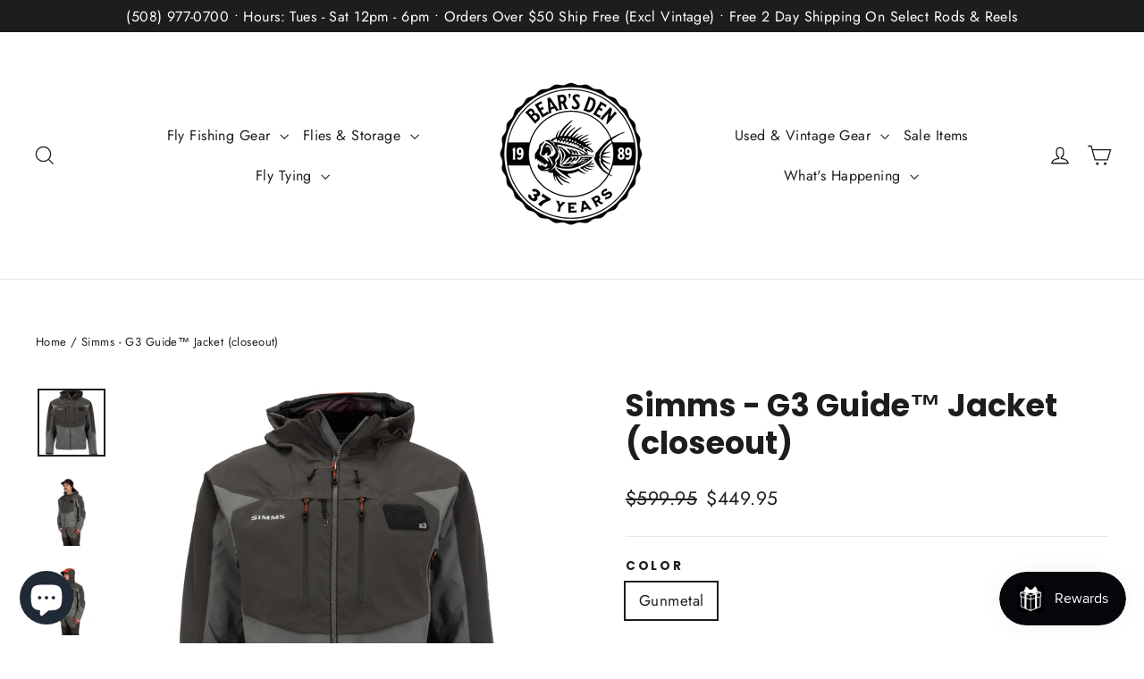

--- FILE ---
content_type: text/html; charset=utf-8
request_url: https://bearsden.com/products/221-simms-g3-guide-jacket
body_size: 130767
content:
<!doctype html>
<html class="no-js" lang="en" dir="ltr">
<head>
  <meta charset="utf-8">
  <meta http-equiv="X-UA-Compatible" content="IE=edge,chrome=1">
  <meta name="viewport" content="width=device-width,initial-scale=1">
  <meta name="theme-color" content="#111111">
  <link rel="canonical" href="https://bearsden.com/products/221-simms-g3-guide-jacket">
  <link rel="preconnect" href="https://cdn.shopify.com" crossorigin>
  <link rel="preconnect" href="https://fonts.shopifycdn.com" crossorigin>
  <link rel="dns-prefetch" href="https://productreviews.shopifycdn.com">
  <link rel="dns-prefetch" href="https://ajax.googleapis.com">
  <link rel="dns-prefetch" href="https://maps.googleapis.com">
  <link rel="dns-prefetch" href="https://maps.gstatic.com"><link rel="shortcut icon" href="//bearsden.com/cdn/shop/files/Bears_den_CLEAN_FAV_32x32.png?v=1663182453" type="image/png" /><title>Simms - G3 Guide™ Jacket (closeout)
&ndash; Bear&#39;s Den Fly Fishing Co.
</title>
<meta name="description" content="The iconic G3 Guide™ Wading Jacket is the perfect blend of mobility and fishing utility. Lightweight guaranteed dry 3-layer GORE-TEX® combined with the first-ever 3-layer GORE-TEX® Pro with stretch will move you through the elements with purpose. Durable, breathable, and comfortable GORE-TEX® Shell 3-layer through the "><meta property="og:site_name" content="Bear&#39;s Den Fly Fishing Co.">
  <meta property="og:url" content="https://bearsden.com/products/221-simms-g3-guide-jacket">
  <meta property="og:title" content="Simms - G3 Guide™  Jacket (closeout)">
  <meta property="og:type" content="product">
  <meta property="og:description" content="The iconic G3 Guide™ Wading Jacket is the perfect blend of mobility and fishing utility. Lightweight guaranteed dry 3-layer GORE-TEX® combined with the first-ever 3-layer GORE-TEX® Pro with stretch will move you through the elements with purpose. Durable, breathable, and comfortable GORE-TEX® Shell 3-layer through the "><meta property="og:image" content="http://bearsden.com/cdn/shop/products/221-simms-g3-guide-jacket-gunmetal-01.jpg?v=1644613040">
    <meta property="og:image:secure_url" content="https://bearsden.com/cdn/shop/products/221-simms-g3-guide-jacket-gunmetal-01.jpg?v=1644613040">
    <meta property="og:image:width" content="4472">
    <meta property="og:image:height" content="4472"><meta name="twitter:site" content="@bearsdenflyco">
  <meta name="twitter:card" content="summary_large_image">
  <meta name="twitter:title" content="Simms - G3 Guide™  Jacket (closeout)">
  <meta name="twitter:description" content="The iconic G3 Guide™ Wading Jacket is the perfect blend of mobility and fishing utility. Lightweight guaranteed dry 3-layer GORE-TEX® combined with the first-ever 3-layer GORE-TEX® Pro with stretch will move you through the elements with purpose. Durable, breathable, and comfortable GORE-TEX® Shell 3-layer through the ">
<script async crossorigin fetchpriority="high" src="/cdn/shopifycloud/importmap-polyfill/es-modules-shim.2.4.0.js"></script>
<script type="importmap">
{
  "imports": {
    "element.base-media": "//bearsden.com/cdn/shop/t/17/assets/element.base-media.js?v=61305152781971747521761013297",
    "element.image.parallax": "//bearsden.com/cdn/shop/t/17/assets/element.image.parallax.js?v=59188309605188605141761013297",
    "element.model": "//bearsden.com/cdn/shop/t/17/assets/element.model.js?v=104979259955732717291761013298",
    "element.quantity-selector": "//bearsden.com/cdn/shop/t/17/assets/element.quantity-selector.js?v=68208048201360514121761013298",
    "element.text.rte": "//bearsden.com/cdn/shop/t/17/assets/element.text.rte.js?v=28194737298593644281761013298",
    "element.video": "//bearsden.com/cdn/shop/t/17/assets/element.video.js?v=110560105447302630031761013299",
    "is-land": "//bearsden.com/cdn/shop/t/17/assets/is-land.min.js?v=92343381495565747271761013322",
    "util.misc": "//bearsden.com/cdn/shop/t/17/assets/util.misc.js?v=117964846174238173191761013332",
    "util.product-loader": "//bearsden.com/cdn/shop/t/17/assets/util.product-loader.js?v=71947287259713254281761013332",
    "util.resource-loader": "//bearsden.com/cdn/shop/t/17/assets/util.resource-loader.js?v=81301169148003274841761013333",
    "vendor.in-view": "//bearsden.com/cdn/shop/t/17/assets/vendor.in-view.js?v=126891093837844970591761013333"
  }
}
</script><script type="module" src="//bearsden.com/cdn/shop/t/17/assets/is-land.min.js?v=92343381495565747271761013322"></script>
<style data-shopify>@font-face {
  font-family: Poppins;
  font-weight: 700;
  font-style: normal;
  font-display: swap;
  src: url("//bearsden.com/cdn/fonts/poppins/poppins_n7.56758dcf284489feb014a026f3727f2f20a54626.woff2") format("woff2"),
       url("//bearsden.com/cdn/fonts/poppins/poppins_n7.f34f55d9b3d3205d2cd6f64955ff4b36f0cfd8da.woff") format("woff");
}

  @font-face {
  font-family: Jost;
  font-weight: 400;
  font-style: normal;
  font-display: swap;
  src: url("//bearsden.com/cdn/fonts/jost/jost_n4.d47a1b6347ce4a4c9f437608011273009d91f2b7.woff2") format("woff2"),
       url("//bearsden.com/cdn/fonts/jost/jost_n4.791c46290e672b3f85c3d1c651ef2efa3819eadd.woff") format("woff");
}


  @font-face {
  font-family: Jost;
  font-weight: 600;
  font-style: normal;
  font-display: swap;
  src: url("//bearsden.com/cdn/fonts/jost/jost_n6.ec1178db7a7515114a2d84e3dd680832b7af8b99.woff2") format("woff2"),
       url("//bearsden.com/cdn/fonts/jost/jost_n6.b1178bb6bdd3979fef38e103a3816f6980aeaff9.woff") format("woff");
}

  @font-face {
  font-family: Jost;
  font-weight: 400;
  font-style: italic;
  font-display: swap;
  src: url("//bearsden.com/cdn/fonts/jost/jost_i4.b690098389649750ada222b9763d55796c5283a5.woff2") format("woff2"),
       url("//bearsden.com/cdn/fonts/jost/jost_i4.fd766415a47e50b9e391ae7ec04e2ae25e7e28b0.woff") format("woff");
}

  @font-face {
  font-family: Jost;
  font-weight: 600;
  font-style: italic;
  font-display: swap;
  src: url("//bearsden.com/cdn/fonts/jost/jost_i6.9af7e5f39e3a108c08f24047a4276332d9d7b85e.woff2") format("woff2"),
       url("//bearsden.com/cdn/fonts/jost/jost_i6.2bf310262638f998ed206777ce0b9a3b98b6fe92.woff") format("woff");
}

</style><link href="//bearsden.com/cdn/shop/t/17/assets/theme.css?v=128105613285900123441761013366" rel="stylesheet" type="text/css" media="all" />
<style data-shopify>:root {
    --typeHeaderPrimary: Poppins;
    --typeHeaderFallback: sans-serif;
    --typeHeaderSize: 35px;
    --typeHeaderWeight: 700;
    --typeHeaderLineHeight: 1.2;
    --typeHeaderSpacing: 0.0em;

    --typeBasePrimary:Jost;
    --typeBaseFallback:sans-serif;
    --typeBaseSize: 17px;
    --typeBaseWeight: 400;
    --typeBaseLineHeight: 1.6;
    --typeBaseSpacing: 0.025em;

    --iconWeight: 3px;
    --iconLinecaps: miter;

    --animateImagesStyle: zoom-fade;
    --animateImagesStyleSmall: zoom-fade-small;
    --animateSectionsBackgroundStyle: zoom-fade;
    --animateSectionsTextStyle: rise-up;
    --animateSectionsTextStyleAppendOut: rise-up-out;

    --colorAnnouncement: #1c1d1d;
    --colorAnnouncementText: #ffffff;

    --colorBody: #ffffff;
    --colorBodyAlpha05: rgba(255, 255, 255, 0.05);
    --colorBodyDim: #f2f2f2;
    --colorBodyLightDim: #fafafa;
    --colorBodyMediumDim: #f5f5f5;

    --colorBorder: #e8e8e1;

    --colorBtnPrimary: #111111;
    --colorBtnPrimaryDim: #040404;
    --colorBtnPrimaryText: #ffffff;

    --colorCartDot: #ff4f33;

    --colorDrawers: #ffffff;
    --colorDrawersDim: #f2f2f2;
    --colorDrawerBorder: #e8e8e1;
    --colorDrawerText: #000000;
    --colorDrawerTextDarken: #000000;
    --colorDrawerButton: #111111;
    --colorDrawerButtonText: #ffffff;

    --colorFooter: #111111;
    --colorFooterText: #ffffff;
    --colorFooterTextAlpha01: rgba(255, 255, 255, 0.1);
    --colorFooterTextAlpha012: rgba(255, 255, 255, 0.12);
    --colorFooterTextAlpha06: rgba(255, 255, 255, 0.6);

    --colorHeroText: #ffffff;

    --colorInputBg: #ffffff;
    --colorInputBgDim: #f2f2f2;
    --colorInputBgDark: #e6e6e6;
    --colorInputText: #1c1d1d;

    --colorLink: #1c1d1d;

    --colorModalBg: rgba(0, 0, 0, 0.6);

    --colorNav: #ffffff;
    --colorNavText: #1c1d1d;

    --colorSalePrice: #1c1d1d;
    --colorSaleTag: #1c1d1d;
    --colorSaleTagText: #ffffff;

    --colorTextBody: #1c1d1d;
    --colorTextBodyAlpha0025: rgba(28, 29, 29, 0.03);
    --colorTextBodyAlpha005: rgba(28, 29, 29, 0.05);
    --colorTextBodyAlpha008: rgba(28, 29, 29, 0.08);
    --colorTextBodyAlpha01: rgba(28, 29, 29, 0.1);
    --colorTextBodyAlpha035: rgba(28, 29, 29, 0.35);

    --colorSmallImageBg: #ffffff;
    --colorLargeImageBg: #111111;

    --urlIcoSelect: url(//bearsden.com/cdn/shop/t/17/assets/ico-select.svg);
    --urlIcoSelectFooter: url(//bearsden.com/cdn/shop/t/17/assets/ico-select-footer.svg);
    --urlIcoSelectWhite: url(//bearsden.com/cdn/shop/t/17/assets/ico-select-white.svg);

    --urlButtonArrowPng: url(//bearsden.com/cdn/shop/t/17/assets/button-arrow.png);
    --urlButtonArrow2xPng: url(//bearsden.com/cdn/shop/t/17/assets/button-arrow-2x.png);
    --urlButtonArrowBlackPng: url(//bearsden.com/cdn/shop/t/17/assets/button-arrow-black.png);
    --urlButtonArrowBlack2xPng: url(//bearsden.com/cdn/shop/t/17/assets/button-arrow-black-2x.png);

    --sizeChartMargin: 25px 0;
    --sizeChartIconMargin: 5px;

    --newsletterReminderPadding: 30px 35px;

    /*Shop Pay Installments*/
    --color-body-text: #1c1d1d;
    --color-body: #ffffff;
    --color-bg: #ffffff;
  }

  
.collection-hero__content:before,
  .hero__image-wrapper:before,
  .hero__media:before {
    background-image: linear-gradient(to bottom, rgba(0, 0, 0, 0.0) 0%, rgba(0, 0, 0, 0.0) 40%, rgba(0, 0, 0, 0.62) 100%);
  }

  .skrim__item-content .skrim__overlay:after {
    background-image: linear-gradient(to bottom, rgba(0, 0, 0, 0.0) 30%, rgba(0, 0, 0, 0.62) 100%);
  }

  .placeholder-content {
    background-image: linear-gradient(100deg, #ffffff 40%, #f7f7f7 63%, #ffffff 79%);
  }</style><script>
    document.documentElement.className = document.documentElement.className.replace('no-js', 'js');

    window.theme = window.theme || {};
    theme.routes = {
      home: "/",
      cart: "/cart.js",
      cartPage: "/cart",
      cartAdd: "/cart/add.js",
      cartChange: "/cart/change.js",
      search: "/search",
      predictiveSearch: "/search/suggest"
    };
    theme.strings = {
      soldOut: "Please Call For Availability ",
      unavailable: "Unavailable",
      inStockLabel: "In stock, ready to ship ",
      oneStockLabel: "Low stock - [count] item left",
      otherStockLabel: "Low stock - [count] items left",
      willNotShipUntil: "Ready to ship [date]",
      willBeInStockAfter: "Back in stock [date]",
      waitingForStock: "In Stock, not available for local pickup",
      cartSavings: "You're saving [savings]",
      cartEmpty: "Your cart is currently empty.",
      cartTermsConfirmation: "You must agree with the terms and conditions of sales to check out",
      searchCollections: "Collections",
      searchPages: "Pages",
      searchArticles: "Articles",
      maxQuantity: "You can only have [quantity] of [title] in your cart."
    };
    theme.settings = {
      cartType: "drawer",
      isCustomerTemplate: false,
      moneyFormat: "${{amount}}",
      predictiveSearch: true,
      predictiveSearchType: null,
      quickView: true,
      themeName: 'Motion',
      themeVersion: "11.1.0"
    };
  </script>

  <script>window.performance && window.performance.mark && window.performance.mark('shopify.content_for_header.start');</script><meta id="shopify-digital-wallet" name="shopify-digital-wallet" content="/55142744129/digital_wallets/dialog">
<meta name="shopify-checkout-api-token" content="252704bf57dfdf2a2086f799af13ef64">
<meta id="in-context-paypal-metadata" data-shop-id="55142744129" data-venmo-supported="false" data-environment="production" data-locale="en_US" data-paypal-v4="true" data-currency="USD">
<link rel="alternate" type="application/json+oembed" href="https://bearsden.com/products/221-simms-g3-guide-jacket.oembed">
<script async="async" src="/checkouts/internal/preloads.js?locale=en-US"></script>
<link rel="preconnect" href="https://shop.app" crossorigin="anonymous">
<script async="async" src="https://shop.app/checkouts/internal/preloads.js?locale=en-US&shop_id=55142744129" crossorigin="anonymous"></script>
<script id="apple-pay-shop-capabilities" type="application/json">{"shopId":55142744129,"countryCode":"US","currencyCode":"USD","merchantCapabilities":["supports3DS"],"merchantId":"gid:\/\/shopify\/Shop\/55142744129","merchantName":"Bear's Den Fly Fishing Co.","requiredBillingContactFields":["postalAddress","email","phone"],"requiredShippingContactFields":["postalAddress","email","phone"],"shippingType":"shipping","supportedNetworks":["visa","masterCard","amex","discover","elo","jcb"],"total":{"type":"pending","label":"Bear's Den Fly Fishing Co.","amount":"1.00"},"shopifyPaymentsEnabled":true,"supportsSubscriptions":true}</script>
<script id="shopify-features" type="application/json">{"accessToken":"252704bf57dfdf2a2086f799af13ef64","betas":["rich-media-storefront-analytics"],"domain":"bearsden.com","predictiveSearch":true,"shopId":55142744129,"locale":"en"}</script>
<script>var Shopify = Shopify || {};
Shopify.shop = "bears-den-fly-fishing.myshopify.com";
Shopify.locale = "en";
Shopify.currency = {"active":"USD","rate":"1.0"};
Shopify.country = "US";
Shopify.theme = {"name":"motion 11.1.0","id":181302919473,"schema_name":"Motion","schema_version":"11.1.0","theme_store_id":847,"role":"main"};
Shopify.theme.handle = "null";
Shopify.theme.style = {"id":null,"handle":null};
Shopify.cdnHost = "bearsden.com/cdn";
Shopify.routes = Shopify.routes || {};
Shopify.routes.root = "/";</script>
<script type="module">!function(o){(o.Shopify=o.Shopify||{}).modules=!0}(window);</script>
<script>!function(o){function n(){var o=[];function n(){o.push(Array.prototype.slice.apply(arguments))}return n.q=o,n}var t=o.Shopify=o.Shopify||{};t.loadFeatures=n(),t.autoloadFeatures=n()}(window);</script>
<script>
  window.ShopifyPay = window.ShopifyPay || {};
  window.ShopifyPay.apiHost = "shop.app\/pay";
  window.ShopifyPay.redirectState = null;
</script>
<script id="shop-js-analytics" type="application/json">{"pageType":"product"}</script>
<script defer="defer" async type="module" src="//bearsden.com/cdn/shopifycloud/shop-js/modules/v2/client.init-shop-cart-sync_BdyHc3Nr.en.esm.js"></script>
<script defer="defer" async type="module" src="//bearsden.com/cdn/shopifycloud/shop-js/modules/v2/chunk.common_Daul8nwZ.esm.js"></script>
<script type="module">
  await import("//bearsden.com/cdn/shopifycloud/shop-js/modules/v2/client.init-shop-cart-sync_BdyHc3Nr.en.esm.js");
await import("//bearsden.com/cdn/shopifycloud/shop-js/modules/v2/chunk.common_Daul8nwZ.esm.js");

  window.Shopify.SignInWithShop?.initShopCartSync?.({"fedCMEnabled":true,"windoidEnabled":true});

</script>
<script defer="defer" async type="module" src="//bearsden.com/cdn/shopifycloud/shop-js/modules/v2/client.payment-terms_MV4M3zvL.en.esm.js"></script>
<script defer="defer" async type="module" src="//bearsden.com/cdn/shopifycloud/shop-js/modules/v2/chunk.common_Daul8nwZ.esm.js"></script>
<script defer="defer" async type="module" src="//bearsden.com/cdn/shopifycloud/shop-js/modules/v2/chunk.modal_CQq8HTM6.esm.js"></script>
<script type="module">
  await import("//bearsden.com/cdn/shopifycloud/shop-js/modules/v2/client.payment-terms_MV4M3zvL.en.esm.js");
await import("//bearsden.com/cdn/shopifycloud/shop-js/modules/v2/chunk.common_Daul8nwZ.esm.js");
await import("//bearsden.com/cdn/shopifycloud/shop-js/modules/v2/chunk.modal_CQq8HTM6.esm.js");

  
</script>
<script>
  window.Shopify = window.Shopify || {};
  if (!window.Shopify.featureAssets) window.Shopify.featureAssets = {};
  window.Shopify.featureAssets['shop-js'] = {"shop-cart-sync":["modules/v2/client.shop-cart-sync_QYOiDySF.en.esm.js","modules/v2/chunk.common_Daul8nwZ.esm.js"],"init-fed-cm":["modules/v2/client.init-fed-cm_DchLp9rc.en.esm.js","modules/v2/chunk.common_Daul8nwZ.esm.js"],"shop-button":["modules/v2/client.shop-button_OV7bAJc5.en.esm.js","modules/v2/chunk.common_Daul8nwZ.esm.js"],"init-windoid":["modules/v2/client.init-windoid_DwxFKQ8e.en.esm.js","modules/v2/chunk.common_Daul8nwZ.esm.js"],"shop-cash-offers":["modules/v2/client.shop-cash-offers_DWtL6Bq3.en.esm.js","modules/v2/chunk.common_Daul8nwZ.esm.js","modules/v2/chunk.modal_CQq8HTM6.esm.js"],"shop-toast-manager":["modules/v2/client.shop-toast-manager_CX9r1SjA.en.esm.js","modules/v2/chunk.common_Daul8nwZ.esm.js"],"init-shop-email-lookup-coordinator":["modules/v2/client.init-shop-email-lookup-coordinator_UhKnw74l.en.esm.js","modules/v2/chunk.common_Daul8nwZ.esm.js"],"pay-button":["modules/v2/client.pay-button_DzxNnLDY.en.esm.js","modules/v2/chunk.common_Daul8nwZ.esm.js"],"avatar":["modules/v2/client.avatar_BTnouDA3.en.esm.js"],"init-shop-cart-sync":["modules/v2/client.init-shop-cart-sync_BdyHc3Nr.en.esm.js","modules/v2/chunk.common_Daul8nwZ.esm.js"],"shop-login-button":["modules/v2/client.shop-login-button_D8B466_1.en.esm.js","modules/v2/chunk.common_Daul8nwZ.esm.js","modules/v2/chunk.modal_CQq8HTM6.esm.js"],"init-customer-accounts-sign-up":["modules/v2/client.init-customer-accounts-sign-up_C8fpPm4i.en.esm.js","modules/v2/client.shop-login-button_D8B466_1.en.esm.js","modules/v2/chunk.common_Daul8nwZ.esm.js","modules/v2/chunk.modal_CQq8HTM6.esm.js"],"init-shop-for-new-customer-accounts":["modules/v2/client.init-shop-for-new-customer-accounts_CVTO0Ztu.en.esm.js","modules/v2/client.shop-login-button_D8B466_1.en.esm.js","modules/v2/chunk.common_Daul8nwZ.esm.js","modules/v2/chunk.modal_CQq8HTM6.esm.js"],"init-customer-accounts":["modules/v2/client.init-customer-accounts_dRgKMfrE.en.esm.js","modules/v2/client.shop-login-button_D8B466_1.en.esm.js","modules/v2/chunk.common_Daul8nwZ.esm.js","modules/v2/chunk.modal_CQq8HTM6.esm.js"],"shop-follow-button":["modules/v2/client.shop-follow-button_CkZpjEct.en.esm.js","modules/v2/chunk.common_Daul8nwZ.esm.js","modules/v2/chunk.modal_CQq8HTM6.esm.js"],"lead-capture":["modules/v2/client.lead-capture_BntHBhfp.en.esm.js","modules/v2/chunk.common_Daul8nwZ.esm.js","modules/v2/chunk.modal_CQq8HTM6.esm.js"],"checkout-modal":["modules/v2/client.checkout-modal_CfxcYbTm.en.esm.js","modules/v2/chunk.common_Daul8nwZ.esm.js","modules/v2/chunk.modal_CQq8HTM6.esm.js"],"shop-login":["modules/v2/client.shop-login_Da4GZ2H6.en.esm.js","modules/v2/chunk.common_Daul8nwZ.esm.js","modules/v2/chunk.modal_CQq8HTM6.esm.js"],"payment-terms":["modules/v2/client.payment-terms_MV4M3zvL.en.esm.js","modules/v2/chunk.common_Daul8nwZ.esm.js","modules/v2/chunk.modal_CQq8HTM6.esm.js"]};
</script>
<script>(function() {
  var isLoaded = false;
  function asyncLoad() {
    if (isLoaded) return;
    isLoaded = true;
    var urls = ["\/\/cdn.shopify.com\/s\/files\/1\/0257\/0108\/9360\/t\/85\/assets\/usf-license.js?shop=bears-den-fly-fishing.myshopify.com"];
    for (var i = 0; i < urls.length; i++) {
      var s = document.createElement('script');
      s.type = 'text/javascript';
      s.async = true;
      s.src = urls[i];
      var x = document.getElementsByTagName('script')[0];
      x.parentNode.insertBefore(s, x);
    }
  };
  if(window.attachEvent) {
    window.attachEvent('onload', asyncLoad);
  } else {
    window.addEventListener('load', asyncLoad, false);
  }
})();</script>
<script id="__st">var __st={"a":55142744129,"offset":-18000,"reqid":"04e5323b-8667-4083-a0d7-4ee33e5eef56-1768974576","pageurl":"bearsden.com\/products\/221-simms-g3-guide-jacket","u":"db34614f7d3c","p":"product","rtyp":"product","rid":6745598853185};</script>
<script>window.ShopifyPaypalV4VisibilityTracking = true;</script>
<script id="form-persister">!function(){'use strict';const t='contact',e='new_comment',n=[[t,t],['blogs',e],['comments',e],[t,'customer']],o='password',r='form_key',c=['recaptcha-v3-token','g-recaptcha-response','h-captcha-response',o],s=()=>{try{return window.sessionStorage}catch{return}},i='__shopify_v',u=t=>t.elements[r],a=function(){const t=[...n].map((([t,e])=>`form[action*='/${t}']:not([data-nocaptcha='true']) input[name='form_type'][value='${e}']`)).join(',');var e;return e=t,()=>e?[...document.querySelectorAll(e)].map((t=>t.form)):[]}();function m(t){const e=u(t);a().includes(t)&&(!e||!e.value)&&function(t){try{if(!s())return;!function(t){const e=s();if(!e)return;const n=u(t);if(!n)return;const o=n.value;o&&e.removeItem(o)}(t);const e=Array.from(Array(32),(()=>Math.random().toString(36)[2])).join('');!function(t,e){u(t)||t.append(Object.assign(document.createElement('input'),{type:'hidden',name:r})),t.elements[r].value=e}(t,e),function(t,e){const n=s();if(!n)return;const r=[...t.querySelectorAll(`input[type='${o}']`)].map((({name:t})=>t)),u=[...c,...r],a={};for(const[o,c]of new FormData(t).entries())u.includes(o)||(a[o]=c);n.setItem(e,JSON.stringify({[i]:1,action:t.action,data:a}))}(t,e)}catch(e){console.error('failed to persist form',e)}}(t)}const f=t=>{if('true'===t.dataset.persistBound)return;const e=function(t,e){const n=function(t){return'function'==typeof t.submit?t.submit:HTMLFormElement.prototype.submit}(t).bind(t);return function(){let t;return()=>{t||(t=!0,(()=>{try{e(),n()}catch(t){(t=>{console.error('form submit failed',t)})(t)}})(),setTimeout((()=>t=!1),250))}}()}(t,(()=>{m(t)}));!function(t,e){if('function'==typeof t.submit&&'function'==typeof e)try{t.submit=e}catch{}}(t,e),t.addEventListener('submit',(t=>{t.preventDefault(),e()})),t.dataset.persistBound='true'};!function(){function t(t){const e=(t=>{const e=t.target;return e instanceof HTMLFormElement?e:e&&e.form})(t);e&&m(e)}document.addEventListener('submit',t),document.addEventListener('DOMContentLoaded',(()=>{const e=a();for(const t of e)f(t);var n;n=document.body,new window.MutationObserver((t=>{for(const e of t)if('childList'===e.type&&e.addedNodes.length)for(const t of e.addedNodes)1===t.nodeType&&'FORM'===t.tagName&&a().includes(t)&&f(t)})).observe(n,{childList:!0,subtree:!0,attributes:!1}),document.removeEventListener('submit',t)}))}()}();</script>
<script integrity="sha256-4kQ18oKyAcykRKYeNunJcIwy7WH5gtpwJnB7kiuLZ1E=" data-source-attribution="shopify.loadfeatures" defer="defer" src="//bearsden.com/cdn/shopifycloud/storefront/assets/storefront/load_feature-a0a9edcb.js" crossorigin="anonymous"></script>
<script crossorigin="anonymous" defer="defer" src="//bearsden.com/cdn/shopifycloud/storefront/assets/shopify_pay/storefront-65b4c6d7.js?v=20250812"></script>
<script data-source-attribution="shopify.dynamic_checkout.dynamic.init">var Shopify=Shopify||{};Shopify.PaymentButton=Shopify.PaymentButton||{isStorefrontPortableWallets:!0,init:function(){window.Shopify.PaymentButton.init=function(){};var t=document.createElement("script");t.src="https://bearsden.com/cdn/shopifycloud/portable-wallets/latest/portable-wallets.en.js",t.type="module",document.head.appendChild(t)}};
</script>
<script data-source-attribution="shopify.dynamic_checkout.buyer_consent">
  function portableWalletsHideBuyerConsent(e){var t=document.getElementById("shopify-buyer-consent"),n=document.getElementById("shopify-subscription-policy-button");t&&n&&(t.classList.add("hidden"),t.setAttribute("aria-hidden","true"),n.removeEventListener("click",e))}function portableWalletsShowBuyerConsent(e){var t=document.getElementById("shopify-buyer-consent"),n=document.getElementById("shopify-subscription-policy-button");t&&n&&(t.classList.remove("hidden"),t.removeAttribute("aria-hidden"),n.addEventListener("click",e))}window.Shopify?.PaymentButton&&(window.Shopify.PaymentButton.hideBuyerConsent=portableWalletsHideBuyerConsent,window.Shopify.PaymentButton.showBuyerConsent=portableWalletsShowBuyerConsent);
</script>
<script>
  function portableWalletsCleanup(e){e&&e.src&&console.error("Failed to load portable wallets script "+e.src);var t=document.querySelectorAll("shopify-accelerated-checkout .shopify-payment-button__skeleton, shopify-accelerated-checkout-cart .wallet-cart-button__skeleton"),e=document.getElementById("shopify-buyer-consent");for(let e=0;e<t.length;e++)t[e].remove();e&&e.remove()}function portableWalletsNotLoadedAsModule(e){e instanceof ErrorEvent&&"string"==typeof e.message&&e.message.includes("import.meta")&&"string"==typeof e.filename&&e.filename.includes("portable-wallets")&&(window.removeEventListener("error",portableWalletsNotLoadedAsModule),window.Shopify.PaymentButton.failedToLoad=e,"loading"===document.readyState?document.addEventListener("DOMContentLoaded",window.Shopify.PaymentButton.init):window.Shopify.PaymentButton.init())}window.addEventListener("error",portableWalletsNotLoadedAsModule);
</script>

<script type="module" src="https://bearsden.com/cdn/shopifycloud/portable-wallets/latest/portable-wallets.en.js" onError="portableWalletsCleanup(this)" crossorigin="anonymous"></script>
<script nomodule>
  document.addEventListener("DOMContentLoaded", portableWalletsCleanup);
</script>

<link id="shopify-accelerated-checkout-styles" rel="stylesheet" media="screen" href="https://bearsden.com/cdn/shopifycloud/portable-wallets/latest/accelerated-checkout-backwards-compat.css" crossorigin="anonymous">
<style id="shopify-accelerated-checkout-cart">
        #shopify-buyer-consent {
  margin-top: 1em;
  display: inline-block;
  width: 100%;
}

#shopify-buyer-consent.hidden {
  display: none;
}

#shopify-subscription-policy-button {
  background: none;
  border: none;
  padding: 0;
  text-decoration: underline;
  font-size: inherit;
  cursor: pointer;
}

#shopify-subscription-policy-button::before {
  box-shadow: none;
}

      </style>

<script>window.performance && window.performance.mark && window.performance.mark('shopify.content_for_header.end');</script>
<script>window._usfTheme={
    id:181302919473,
    name:"Motion",
    version:"11.1.0",
    vendor:"Archetype Themes",
    applied:1,
    assetUrl:"//bearsden.com/cdn/shop/t/17/assets/usf-boot.js?v=130707483221370577651761013624"
};
window._usfCustomerTags = null;
window._usfCollectionId = null;
window._usfCollectionDefaultSort = null;
window._usfLocale = "en";
window._usfRootUrl = "\/";
window.usf = {
  settings: {"online":1,"version":"1.0.2.4112","shop":"bears-den-fly-fishing.myshopify.com","siteId":"09e0f332-063e-4fac-abfd-e82a58212d18","resUrl":"//cdn.shopify.com/s/files/1/0257/0108/9360/t/85/assets/","analyticsApiUrl":"https://svc-16-analytics-usf.hotyon.com/set","searchSvcUrl":"https://svc-16-usf.hotyon.com/","enabledPlugins":["collections-sort-orders"],"showGotoTop":1,"mobileBreakpoint":767,"decimals":2,"useTrailingZeros":1,"decimalDisplay":".","thousandSeparator":",","currency":"USD","priceLongFormat":"${0} USD","priceFormat":"${0}","plugins":{},"revision":86784758,"filters":{"desktopLikeMobile":1,"filtersHorzStyle":"default","filtersHorzPosition":"left","filtersMobileStyle":"default"},"instantSearch":{"online":1,"searchBoxSelector":"input[name=q]","numOfSuggestions":6,"numOfProductMatches":6,"numOfCollections":4,"numOfPages":4,"layout":"two-columns","productDisplayType":"list","productColumnPosition":"left","productsPerRow":2,"showPopularProducts":1,"numOfPopularProducts":6,"numOfRecentSearches":5},"search":{"online":1,"sortFields":["-price","price","-discount","-date","date","r","title","-title"],"searchResultsUrl":"/pages/search-results","more":"more","itemsPerPage":40,"imageSizeType":"fixed","imageSize":"600,350","showSearchInputOnSearchPage":1,"showAltImage":1,"showVendor":1,"showSale":1,"showSoldOut":1,"canChangeUrl":1},"collections":{"online":1,"collectionsPageUrl":"/pages/collections"},"filterNavigation":{"showFilterArea":1,"showSingle":1,"showProductCount":1},"translation_en":{"search":"Search","latestSearches":"Latest searches","popularSearches":"Popular searches","viewAllResultsFor":"view all results for <span class=\"usf-highlight\">{0}</span>","viewAllResults":"view all results","noMatchesFoundFor":"No matches found for \"<b>{0}</b>\". Please try again with a different term.","productSearchResultWithTermSummary":"<b>{0}</b> results for '<b>{1}</b>'","productSearchResultSummary":"<b>{0}</b> products","productSearchNoResults":"<h2>No matching for '<b>{0}</b>'.</h2><p>But don't give up - check the filters, spelling or try less specific search terms.</p>","productSearchNoResultsEmptyTerm":"<h2>No results found.</h2><p>But don't give up - check the filters or try less specific terms.</p>","clearAll":"Clear all","clear":"Clear","clearAllFilters":"Clear all filters","clearFiltersBy":"Clear filters by {0}","filterBy":"Filter by {0}","sort":"Sort","sortBy_r":"Relevance","sortBy_title":"Title: A-Z","sortBy_-title":"Title: Z-A","sortBy_date":"Date: Old to New","sortBy_-date":"Date: New to Old","sortBy_price":"Price: Low to High","sortBy_-price":"Price: High to Low","sortBy_percentSale":"Percent sales: Low to High","sortBy_-percentSale":"Percent sales: High to Low","sortBy_-discount":"Discount: High to Low","sortBy_bestselling":"Best selling","sortBy_-available":"Inventory: High to Low","sortBy_producttype":"Product Type: A-Z","sortBy_-producttype":"Product Type: Z-A","sortBy_random":"Random","filters":"Filters","filterOptions":"Filter options","clearFilterOptions":"Clear all filter options","youHaveViewed":"You've viewed {0} of {1} products","loadMore":"Load more","loadPrev":"Load previous","productMatches":"Product matches","trending":"Trending","didYouMean":"Sorry, nothing found for '<b>{0}</b>'.<br>Did you mean '<b>{1}</b>'?","searchSuggestions":"Search suggestions","popularSearch":"Popular search","quantity":"Quantity","selectedVariantNotAvailable":"The selected variant is not available.","addToCart":"Add to cart","seeFullDetails":"See full details","chooseOptions":"Choose options","quickView":"Quick view","sale":"Sale","save":"Save","soldOut":"Call To Order","viewItems":"View items","more":"More","all":"All","prevPage":"Previous page","gotoPage":"Go to page {0}","nextPage":"Next page","from":"From","collections":"Collections","pages":"Pages","sortBy_option:Action":"Action: A-Z","sortBy_-option:Action":"Action: Z-A","sortBy_option:Amperage":"Amperage: A-Z","sortBy_-option:Amperage":"Amperage: Z-A","sortBy_option:Arbor":"Arbor: A-Z","sortBy_-option:Arbor":"Arbor: Z-A","sortBy_option:Art":"Art: A-Z","sortBy_-option:Art":"Art: Z-A","sortBy_option:Base":"Base: A-Z","sortBy_-option:Base":"Base: Z-A","sortBy_option:Clamp":"Clamp: A-Z","sortBy_-option:Clamp":"Clamp: Z-A","sortBy_option:Color":"Color: A-Z","sortBy_-option:Color":"Color: Z-A","sortBy_option:Denominations":"Denominations: A-Z","sortBy_-option:Denominations":"Denominations: Z-A","sortBy_option:Density":"Density: A-Z","sortBy_-option:Density":"Density: Z-A","sortBy_option:Feathers":"Feathers: A-Z","sortBy_-option:Feathers":"Feathers: Z-A","sortBy_option:Flotation":"Flotation: A-Z","sortBy_-option:Flotation":"Flotation: Z-A","sortBy_option:Frame":"Frame: A-Z","sortBy_-option:Frame":"Frame: Z-A","sortBy_option:Frame Color":"Frame Color: A-Z","sortBy_-option:Frame Color":"Frame Color: Z-A","sortBy_option:French Clip?":"French Clip?: A-Z","sortBy_-option:French Clip?":"French Clip?: Z-A","sortBy_option:Grade":"Grade: A-Z","sortBy_-option:Grade":"Grade: Z-A","sortBy_option:Grain Weight":"Grain Weight: A-Z","sortBy_-option:Grain Weight":"Grain Weight: Z-A","sortBy_option:Grip":"Grip: A-Z","sortBy_-option:Grip":"Grip: Z-A","sortBy_option:Guide Style":"Guide Style: A-Z","sortBy_-option:Guide Style":"Guide Style: Z-A","sortBy_option:Hand":"Hand: A-Z","sortBy_-option:Hand":"Hand: Z-A","sortBy_option:Handle":"Handle: A-Z","sortBy_-option:Handle":"Handle: Z-A","sortBy_option:Handle Length":"Handle Length: A-Z","sortBy_-option:Handle Length":"Handle Length: Z-A","sortBy_option:Inseam":"Inseam: A-Z","sortBy_-option:Inseam":"Inseam: Z-A","sortBy_option:Item":"Item: A-Z","sortBy_-option:Item":"Item: Z-A","sortBy_option:Jaw":"Jaw: A-Z","ortBy_-option:Jaw":"Jaw: Z-A","sortBy_option:Kit":"Kit: A-Z","sortBy_-option:Kit":"Kit: Z-A","sortBy_option:Length":"Length: A-Z","sortBy_-option:Length":"Length: Z-A","sortBy_option:Lens":"Lens: A-Z","sortBy_-option:Lens":"Lens: Z-A","sortBy_option:Lens Color":"Lens Color: A-Z","sortBy_-option:Lens Color":"Lens Color: Z-A","sortBy_option:Line":"Line: A-Z","sortBy_-option:Line":"Line: Z-A","sortBy_option:Line Type":"Line Type: A-Z","sortBy_-option:Line Type":"Line Type: Z-A","sortBy_option:Line Weight":"Line Weight: A-Z","sortBy_-option:Line Weight":"Line Weight: Z-A","sortBy_option:Magnification":"Magnification: A-Z","sortBy_-option:Magnification":"Magnification: Z-A","sortBy_option:Material":"Material: A-Z","sortBy_-option:Material":"Material: Z-A","sortBy_option:Model":"Model: A-Z","sortBy_-option:Model":"Model: Z-A","sortBy_option:Mount":"Mount: A-Z","sortBy_-option:Mount":"Mount: Z-A","sortBy_option:Nipper":"Nipper: A-Z","sortBy_-option:Nipper":"Nipper: Z-A","sortBy_option:Part":"Part: A-Z","sortBy_-option:Part":"Part: Z-A","sortBy_option:Pieces":"Pieces: A-Z","sortBy_-option:Pieces":"Pieces: Z-A","sortBy_option:Power":"Power: A-Z","sortBy_-option:Power":"Power: Z-A","sortBy_option:Quantity":"Quantity: A-Z","sortBy_-option:Quantity":"Quantity: Z-A","sortBy_option:Quantity & Color":"Quantity & Color: A-Z","sortBy_-option:Quantity & Color":"Quantity & Color: Z-A","sortBy_option:Quanttiy":"Quanttiy: A-Z","sortBy_-option:Quanttiy":"Quanttiy: Z-A","sortBy_option:Reel":"Reel: A-Z","sortBy_-option:Reel":"Reel: Z-A","sortBy_option:Reel Seat":"Reel Seat: A-Z","sortBy_-option:Reel Seat":"Reel Seat: Z-A","sortBy_option:Retrieve":"Retrieve: A-Z","sortBy_-option:Retrieve":"Retrieve: Z-A","sortBy_option:Rod Length":"Rod Length: A-Z","sortBy_-option:Rod Length":"Rod Length: Z-A","sortBy_option:Scale":"Scale: A-Z","sortBy_-option:Scale":"Scale: Z-A","sortBy_option:Sections":"Sections: A-Z","sortBy_-option:Sections":"Sections: Z-A","sortBy_option:Sink Rate":"Sink Rate: A-Z","sortBy_-option:Sink Rate":"Sink Rate: Z-A","sortBy_option:Size":"Size: A-Z","sortBy_-option:Size":"Size: Z-A","sortBy_option:Soles":"Soles: A-Z","sortBy_-option:Soles":"Soles: Z-A","sortBy_option:Spool Color":"Spool Color: A-Z","sortBy_-option:Spool Color":"Spool Color: Z-A","sortBy_option:Stem":"Stem: A-Z","sortBy_-option:Stem":"Stem: Z-A","sortBy_option:Strength":"Strength: A-Z","sortBy_-option:Strength":"Strength: Z-A","sortBy_option:Style":"Style: A-Z","sortBy_-option:Style":"Style: Z-A","sortBy_option:Taper":"Taper: A-Z","sortBy_-option:Taper":"Taper: Z-A","sortBy_option:Tippet":"Tippet: A-Z","sortBy_-option:Tippet":"Tippet: Z-A","sortBy_option:Tool Type":"Tool Type: A-Z","sortBy_-option:Tool Type":"Tool Type: Z-A","sortBy_option:Type":"Type: A-Z","sortBy_-option:Type":"Type: Z-A","sortBy_option:Vise":"Vise: A-Z","sortBy_-option:Vise":"Vise: Z-A","sortBy_option:Weight":"Weight: A-Z","sortBy_-option:Weight":"Weight: Z-A","sortBy_option:Handle Wood":"Handle Wood: A-Z","sortBy_-option:Handle Wood":"Handle Wood: Z-A","sortBy_option:Net Bag":"Net Bag: A-Z","sortBy_-option:Net Bag":"Net Bag: Z-A","sortBy_option:Size and Clips":"Size and Clips: A-Z","sortBy_-option:Size and Clips":"Size and Clips: Z-A","sortBy_option:Size and Color":"Size and Color: A-Z","sortBy_-option:Size and Color":"Size and Color: Z-A","sortBy_option:Size and Type":"Size and Type: A-Z","sortBy_-option:Size and Type":"Size and Type: Z-A","sortBy_option:Sizes":"Sizes: A-Z","sortBy_-option:Sizes":"Sizes: Z-A","sortBy_varMetafield:variant.category":"variant.category: A-Z","sortBy_-varMetafield:variant.category":"variant.category: Z-A","sortBy_varMetafield:variant.length":"variant.length: A-Z","sortBy_-varMetafield:variant.length":"variant.length: Z-A","sortBy_varMetafield:variant.line_weight":"variant.line_weight: A-Z","sortBy_-varMetafield:variant.line_weight":"variant.line_weight: Z-A","sortBy_varMetafield:variant.sections":"variant.sections: A-Z","sortBy_-varMetafield:variant.sections":"variant.sections: Z-A","sortBy_arMetafield:variant.action":"variant.action: A-Z","sortBy_-varMetafield:variant.action":"variant.action: Z-A","sortBy_varMetafield:variant.rod_type":"variant.rod_type: A-Z","sortBy_-varMetafield:variant.rod_type":"variant.rod_type: Z-A","sortBy_varMetafield:variant.length_range":"variant.length_range: A-Z","sortBy_-varMetafield:variant.length_range":"variant.length_range: Z-A","sortBy_option:Accent Color":"Accent Color: A-Z","sortBy_-option:Accent Color":"Accent Color: Z-A","sortBy_option:Acent Color":"Acent Color: A-Z","sortBy_-option:Acent Color":"Acent Color: Z-A","sortBy_option:Frame & Spool Color":"Frame & Spool Color: A-Z","sortBy_-option:Frame & Spool Color":"Frame & Spool Color: Z-A","sortBy_option:Main Case & Spool Color":"Main Case & Spool Color: A-Z","sortBy_-option:Main Case & Spool Color":"Main Case & Spool Color: Z-A","sortBy_option:Vise Head Color":"Vise Head Color: A-Z","sortBy_-option:Vise Head Color":"Vise Head Color: Z-A","sortBy_varMetafield:variant.locally_tied":"variant.locally_tied: A-Z","sortBy_-varMetafield:variant.locally_tied":"variant.locally_tied: Z-A","sortBy_varMetafield:variant.drag_design":"variant.drag_design: A-Z","sortBy_-varMetafield:variant.drag_design":"variant.drag_design: Z-A","sortBy_varMetafield:variant.line_type":"variant.line_type: A-Z","sortBy_-varMetafield:variant.line_type":"variant.line_type: Z-A","sortBy_varMetafield:variant.line_taper":"variant.line_taper: A-Z","sortBy_-varMetafield:variant.line_taper":"variant.line_taper: Z-A","sortBy_varMetafield:variant.flotation":"variant.flotation: A-Z","sortBy_-varMetafield:variant.flotation":"variant.flotation: Z-A","sortBy_varMetafield:variant.material":"variant.material: A-Z","sortBy_-varMetafield:variant.material":"variant.material: Z-A","sortBy_varMetafield:variant.leader_type":"variant.leader_type: A-Z","sortBy_-varMetafield:variant.leader_type":"variant.leader_type: Z-A","sortBy_option:Fly Line Preference":"Fly Line Preference: A-Z","sortBy_-option:Fly Line Preference":"Fly Line Preference: Z-A","sortBy_option:Rod Weight":"Rod Weight: A-Z","sortBy_-option:Rod Weight":"Rod Weight: Z-A","sortBy_varMetafield:variant.material_type":"variant.material_type: A-Z","sortBy_-varMetafield:variant.material_type":"variant.material_type: Z-A","sortBy_varMetafield:variant.tool_type":"variant.tool_type: A-Z","sortBy_-varMetafield:variant.tool_type":"variant.tool_type: Z-A","sortBy_varMetafield:variant.grain_weight":"variant.grain_weight: A-Z","sortBy_-varMetafield:variant.grain_weight":"variant.grain_weight: Z-A","sortBy_option:Desired Fly Line":"Desired Fly Line: A-Z","sortBy_-option:Desired Fly Line":"Desired Fly Line: Z-A","sortBy_option:Fly Line Peference":"Fly Line Peference: A-Z","sortBy_-option:Fly Line Peference":"Fly Line Peference: Z-A","sortBy_option:Reel Color":"Reel Color: A-Z","sortBy_-option:Reel Color":"Reel Color: Z-A","sortBy_option:Title":"Title: A-Z","sortBy_-option:Title":"Title: Z-A","sortBy_varMetafield:variant.rod_line_weight":"variant.rod_line_weight: A-Z","sortBy_-varMetafield:variant.rod_line_weight":"variant.rod_line_weight: Z-A","sortBy_option:Dexterity":"Dexterity: A-Z","sortBy_-option:Dexterity":"Dexterity: Z-A","sortBy_option:Lesson Type":"Lesson Type: A-Z","sortBy_-option:Lesson Type":"Lesson Type: Z-A","sortBy_option:Line Model":"Line Model: A-Z","sortBy_-option:Line Model":"Line Model: Z-A","sortBy_option:Steering":"Steering: A-Z","sortBy_-option:Steering":"Steering: Z-A","sortBy_option:Version":"Version: A-Z","sortBy_-option:Version":"Version: Z-A","sortBy_option:Clamp Size":"Clamp Size: A-Z","sortBy_-option:Clamp Size":"Clamp Size: Z-A","sortBy_option:Jaw Type":"Jaw Type: A-Z","sortBy_-option:Jaw Type":"Jaw Type: Z-A","sortBy_option:Please Choose":"Please Choose: A-Z","sortBy_-option:Please Choose":"Please Choose: Z-A","sortBy_option:Vendor":"Vendor: A-Z","sortBy_-option:Vendor":"Vendor: Z-A","sortBy_option:Vise Model Jaw Length":"Vise Model Jaw Length: A-Z","sortBy_-option:Vise Model Jaw Length":"Vise Model Jaw Length: Z-A","sotBy_option:Wheel Type":"Wheel Type: A-Z","sortBy_-option:Wheel Type":"Wheel Type: Z-A","sortBy_option:Number Of Pieces":"Number Of Pieces: A-Z","sortBy_-option:Number Of Pieces":"Number Of Pieces: Z-A","sortBy_option:Kind":"Kind: A-Z","sortBy_-option:Kind":"Kind: Z-A"}}
}
window._usfB2BEnabled = null;
window._usfCurrentLocationId = null;
</script>
<script src="//bearsden.com/cdn/shop/t/17/assets/usf-boot.js?v=130707483221370577651761013624" async></script>


  <style data-shopify>
    :root {
      --element-button-color-primary: red;
      --element-button-color-secondary: blue;
    }
  </style>

  <script src="//bearsden.com/cdn/shop/t/17/assets/vendor-scripts-v14.js" defer="defer"></script><script src="//bearsden.com/cdn/shop/t/17/assets/theme.js?v=140924482945350573091761013331" defer="defer"></script>

  <style data-shopify>
    :root {
      /* Root Variables */
      /* ========================= */
      --root-color-primary: #1c1d1d;
      --color-primary: #1c1d1d;
      --root-color-secondary: #ffffff;
      --color-secondary: #ffffff;
      --color-sale-tag: #1c1d1d;
      --color-sale-tag-text: #ffffff;
      --color-sale-price: #1c1d1d;
      --layout-section-padding-block: 3rem;
      --layout-section-max-inline-size: 1220px;

      /* Text */
      /* ========================= */
      
      /* Body Font Styles */
      --element-text-font-family--body: Jost;
      --element-text-font-family-fallback--body: sans-serif;
      --element-text-font-weight--body: 400;
      --element-text-letter-spacing--body: 0.025em;
      --element-text-text-transform--body: none;

      /* Body Font Sizes */
      --element-text-font-size--body: initial;
      --element-text-font-size--body-xs: 13px;
      --element-text-font-size--body-sm: 15px;
      --element-text-font-size--body-md: 17px;
      --element-text-font-size--body-lg: 19px;
      
      /* Body Line Heights */
      --element-text-line-height--body: 1.6;

      /* Heading Font Styles */
      --element-text-font-family--heading: Poppins;
      --element-text-font-family-fallback--heading: sans-serif;
      --element-text-font-weight--heading: 700;
      --element-text-letter-spacing--heading: 0.0em;
      
       
      
      
      /* Heading Font Sizes */
      --element-text-font-size--heading-2xl: 51px;
      --element-text-font-size--heading-xl: 35px;
      --element-text-font-size--heading-lg: 29px;
      --element-text-font-size--heading-md: 27px;
      --element-text-font-size--heading-sm: 21px;
      --element-text-font-size--heading-xs: 19px;
      
      /* Heading Line Heights */
      --element-text-line-height--heading: 1.2;

      /* Buttons */
      /* ========================= */
      
          --element-button-radius: 0;
      

      --element-button-font-family: Poppins;
      --element-button-font-family-fallback: sans-serif;
      --element-button-font-weight: 700;
      --element-button-letter-spacing: 0.0em;

       

      /* Base Color Variables */
      --element-button-color-primary: #111111;
      --element-button-color-secondary: #ffffff;
      --element-button-box-shadow: inset 0 0 0 1px #e8e8e1;
      --element-button-shade-border: 100%;

      /* Hover State Variables */
      --element-button-shade-background--hover: 0%;

      /* Focus State Variables */
      --element-button-color-focus: var(--color-focus);
    }

    .element-input {
      box-shadow: inset 0 0 0 1px #e8e8e1;
      background-color: #ffffff;
    }

    .element-input:hover {
      box-shadow: inset 0 0 0 1px #1c1d1d;
    }

    .element-input:focus {
      border: none;
      box-shadow: inset 0 0 0 1px #1c1d1d;
    }

    .element-input:focus-visible {
      border: none;
      box-shadow: inset 0 0 0 2px var(--color-focus, #4a9afc);
    }

    .element-button:hover {
      --element-button-box-shadow: inset 0 0 0 1px #1c1d1d;
    }

    product-form label.element-text:is([class*=element-text])  {
      font-family: var(--element-text-font-family--heading);
    }

    .element-radio .element-button {
      --element-button-font-family: Jost;
    }

    .element-radio input:checked ~ .element-button {
      --element-button-shade-background--active: 0%;
      --element-button-box-shadow: inset 0 0 0 2px #1c1d1d;
      --color-primary: #ffffff;
      --color-secondary: #1c1d1d;
    }

    .element-button.element-quantity-selector__button {
      --element-button-box-shadow: outset 0 0 0 1px transparent;
    }

    quantity-selector:hover .element-quantity-selector__input {
      box-shadow: inset 0 0 0 1px #1c1d1d;
    }

    @media (max-width: 768px) {
      :root {
        /* Heading Font Sizes */
        --element-text-font-size--heading-2xl: calc(51px * 0.8);
        --element-text-font-size--heading-xl: calc(35px * 0.8);
        --element-text-font-size--heading-lg: calc(29px * 0.8);
        --element-text-font-size--heading-md: calc(27px * 0.8);
        --element-text-font-size--heading-sm: calc(21px * 0.8);
        --element-text-font-size--heading-xs: calc(19px * 0.8);
      }
    }
  </style>
<script src="https://cdn.shopify.com/extensions/019b92df-1966-750c-943d-a8ced4b05ac2/option-cli3-369/assets/gpomain.js" type="text/javascript" defer="defer"></script>
<script src="https://cdn.shopify.com/extensions/019bdd7a-c110-7969-8f1c-937dfc03ea8a/smile-io-272/assets/smile-loader.js" type="text/javascript" defer="defer"></script>
<script src="https://cdn.shopify.com/extensions/e8878072-2f6b-4e89-8082-94b04320908d/inbox-1254/assets/inbox-chat-loader.js" type="text/javascript" defer="defer"></script>
<link href="https://monorail-edge.shopifysvc.com" rel="dns-prefetch">
<script>(function(){if ("sendBeacon" in navigator && "performance" in window) {try {var session_token_from_headers = performance.getEntriesByType('navigation')[0].serverTiming.find(x => x.name == '_s').description;} catch {var session_token_from_headers = undefined;}var session_cookie_matches = document.cookie.match(/_shopify_s=([^;]*)/);var session_token_from_cookie = session_cookie_matches && session_cookie_matches.length === 2 ? session_cookie_matches[1] : "";var session_token = session_token_from_headers || session_token_from_cookie || "";function handle_abandonment_event(e) {var entries = performance.getEntries().filter(function(entry) {return /monorail-edge.shopifysvc.com/.test(entry.name);});if (!window.abandonment_tracked && entries.length === 0) {window.abandonment_tracked = true;var currentMs = Date.now();var navigation_start = performance.timing.navigationStart;var payload = {shop_id: 55142744129,url: window.location.href,navigation_start,duration: currentMs - navigation_start,session_token,page_type: "product"};window.navigator.sendBeacon("https://monorail-edge.shopifysvc.com/v1/produce", JSON.stringify({schema_id: "online_store_buyer_site_abandonment/1.1",payload: payload,metadata: {event_created_at_ms: currentMs,event_sent_at_ms: currentMs}}));}}window.addEventListener('pagehide', handle_abandonment_event);}}());</script>
<script id="web-pixels-manager-setup">(function e(e,d,r,n,o){if(void 0===o&&(o={}),!Boolean(null===(a=null===(i=window.Shopify)||void 0===i?void 0:i.analytics)||void 0===a?void 0:a.replayQueue)){var i,a;window.Shopify=window.Shopify||{};var t=window.Shopify;t.analytics=t.analytics||{};var s=t.analytics;s.replayQueue=[],s.publish=function(e,d,r){return s.replayQueue.push([e,d,r]),!0};try{self.performance.mark("wpm:start")}catch(e){}var l=function(){var e={modern:/Edge?\/(1{2}[4-9]|1[2-9]\d|[2-9]\d{2}|\d{4,})\.\d+(\.\d+|)|Firefox\/(1{2}[4-9]|1[2-9]\d|[2-9]\d{2}|\d{4,})\.\d+(\.\d+|)|Chrom(ium|e)\/(9{2}|\d{3,})\.\d+(\.\d+|)|(Maci|X1{2}).+ Version\/(15\.\d+|(1[6-9]|[2-9]\d|\d{3,})\.\d+)([,.]\d+|)( \(\w+\)|)( Mobile\/\w+|) Safari\/|Chrome.+OPR\/(9{2}|\d{3,})\.\d+\.\d+|(CPU[ +]OS|iPhone[ +]OS|CPU[ +]iPhone|CPU IPhone OS|CPU iPad OS)[ +]+(15[._]\d+|(1[6-9]|[2-9]\d|\d{3,})[._]\d+)([._]\d+|)|Android:?[ /-](13[3-9]|1[4-9]\d|[2-9]\d{2}|\d{4,})(\.\d+|)(\.\d+|)|Android.+Firefox\/(13[5-9]|1[4-9]\d|[2-9]\d{2}|\d{4,})\.\d+(\.\d+|)|Android.+Chrom(ium|e)\/(13[3-9]|1[4-9]\d|[2-9]\d{2}|\d{4,})\.\d+(\.\d+|)|SamsungBrowser\/([2-9]\d|\d{3,})\.\d+/,legacy:/Edge?\/(1[6-9]|[2-9]\d|\d{3,})\.\d+(\.\d+|)|Firefox\/(5[4-9]|[6-9]\d|\d{3,})\.\d+(\.\d+|)|Chrom(ium|e)\/(5[1-9]|[6-9]\d|\d{3,})\.\d+(\.\d+|)([\d.]+$|.*Safari\/(?![\d.]+ Edge\/[\d.]+$))|(Maci|X1{2}).+ Version\/(10\.\d+|(1[1-9]|[2-9]\d|\d{3,})\.\d+)([,.]\d+|)( \(\w+\)|)( Mobile\/\w+|) Safari\/|Chrome.+OPR\/(3[89]|[4-9]\d|\d{3,})\.\d+\.\d+|(CPU[ +]OS|iPhone[ +]OS|CPU[ +]iPhone|CPU IPhone OS|CPU iPad OS)[ +]+(10[._]\d+|(1[1-9]|[2-9]\d|\d{3,})[._]\d+)([._]\d+|)|Android:?[ /-](13[3-9]|1[4-9]\d|[2-9]\d{2}|\d{4,})(\.\d+|)(\.\d+|)|Mobile Safari.+OPR\/([89]\d|\d{3,})\.\d+\.\d+|Android.+Firefox\/(13[5-9]|1[4-9]\d|[2-9]\d{2}|\d{4,})\.\d+(\.\d+|)|Android.+Chrom(ium|e)\/(13[3-9]|1[4-9]\d|[2-9]\d{2}|\d{4,})\.\d+(\.\d+|)|Android.+(UC? ?Browser|UCWEB|U3)[ /]?(15\.([5-9]|\d{2,})|(1[6-9]|[2-9]\d|\d{3,})\.\d+)\.\d+|SamsungBrowser\/(5\.\d+|([6-9]|\d{2,})\.\d+)|Android.+MQ{2}Browser\/(14(\.(9|\d{2,})|)|(1[5-9]|[2-9]\d|\d{3,})(\.\d+|))(\.\d+|)|K[Aa][Ii]OS\/(3\.\d+|([4-9]|\d{2,})\.\d+)(\.\d+|)/},d=e.modern,r=e.legacy,n=navigator.userAgent;return n.match(d)?"modern":n.match(r)?"legacy":"unknown"}(),u="modern"===l?"modern":"legacy",c=(null!=n?n:{modern:"",legacy:""})[u],f=function(e){return[e.baseUrl,"/wpm","/b",e.hashVersion,"modern"===e.buildTarget?"m":"l",".js"].join("")}({baseUrl:d,hashVersion:r,buildTarget:u}),m=function(e){var d=e.version,r=e.bundleTarget,n=e.surface,o=e.pageUrl,i=e.monorailEndpoint;return{emit:function(e){var a=e.status,t=e.errorMsg,s=(new Date).getTime(),l=JSON.stringify({metadata:{event_sent_at_ms:s},events:[{schema_id:"web_pixels_manager_load/3.1",payload:{version:d,bundle_target:r,page_url:o,status:a,surface:n,error_msg:t},metadata:{event_created_at_ms:s}}]});if(!i)return console&&console.warn&&console.warn("[Web Pixels Manager] No Monorail endpoint provided, skipping logging."),!1;try{return self.navigator.sendBeacon.bind(self.navigator)(i,l)}catch(e){}var u=new XMLHttpRequest;try{return u.open("POST",i,!0),u.setRequestHeader("Content-Type","text/plain"),u.send(l),!0}catch(e){return console&&console.warn&&console.warn("[Web Pixels Manager] Got an unhandled error while logging to Monorail."),!1}}}}({version:r,bundleTarget:l,surface:e.surface,pageUrl:self.location.href,monorailEndpoint:e.monorailEndpoint});try{o.browserTarget=l,function(e){var d=e.src,r=e.async,n=void 0===r||r,o=e.onload,i=e.onerror,a=e.sri,t=e.scriptDataAttributes,s=void 0===t?{}:t,l=document.createElement("script"),u=document.querySelector("head"),c=document.querySelector("body");if(l.async=n,l.src=d,a&&(l.integrity=a,l.crossOrigin="anonymous"),s)for(var f in s)if(Object.prototype.hasOwnProperty.call(s,f))try{l.dataset[f]=s[f]}catch(e){}if(o&&l.addEventListener("load",o),i&&l.addEventListener("error",i),u)u.appendChild(l);else{if(!c)throw new Error("Did not find a head or body element to append the script");c.appendChild(l)}}({src:f,async:!0,onload:function(){if(!function(){var e,d;return Boolean(null===(d=null===(e=window.Shopify)||void 0===e?void 0:e.analytics)||void 0===d?void 0:d.initialized)}()){var d=window.webPixelsManager.init(e)||void 0;if(d){var r=window.Shopify.analytics;r.replayQueue.forEach((function(e){var r=e[0],n=e[1],o=e[2];d.publishCustomEvent(r,n,o)})),r.replayQueue=[],r.publish=d.publishCustomEvent,r.visitor=d.visitor,r.initialized=!0}}},onerror:function(){return m.emit({status:"failed",errorMsg:"".concat(f," has failed to load")})},sri:function(e){var d=/^sha384-[A-Za-z0-9+/=]+$/;return"string"==typeof e&&d.test(e)}(c)?c:"",scriptDataAttributes:o}),m.emit({status:"loading"})}catch(e){m.emit({status:"failed",errorMsg:(null==e?void 0:e.message)||"Unknown error"})}}})({shopId: 55142744129,storefrontBaseUrl: "https://bearsden.com",extensionsBaseUrl: "https://extensions.shopifycdn.com/cdn/shopifycloud/web-pixels-manager",monorailEndpoint: "https://monorail-edge.shopifysvc.com/unstable/produce_batch",surface: "storefront-renderer",enabledBetaFlags: ["2dca8a86"],webPixelsConfigList: [{"id":"814448945","configuration":"{\"config\":\"{\\\"pixel_id\\\":\\\"G-V1N9HSKETM\\\",\\\"gtag_events\\\":[{\\\"type\\\":\\\"purchase\\\",\\\"action_label\\\":\\\"G-V1N9HSKETM\\\"},{\\\"type\\\":\\\"page_view\\\",\\\"action_label\\\":\\\"G-V1N9HSKETM\\\"},{\\\"type\\\":\\\"view_item\\\",\\\"action_label\\\":\\\"G-V1N9HSKETM\\\"},{\\\"type\\\":\\\"search\\\",\\\"action_label\\\":\\\"G-V1N9HSKETM\\\"},{\\\"type\\\":\\\"add_to_cart\\\",\\\"action_label\\\":\\\"G-V1N9HSKETM\\\"},{\\\"type\\\":\\\"begin_checkout\\\",\\\"action_label\\\":\\\"G-V1N9HSKETM\\\"},{\\\"type\\\":\\\"add_payment_info\\\",\\\"action_label\\\":\\\"G-V1N9HSKETM\\\"}],\\\"enable_monitoring_mode\\\":false}\"}","eventPayloadVersion":"v1","runtimeContext":"OPEN","scriptVersion":"b2a88bafab3e21179ed38636efcd8a93","type":"APP","apiClientId":1780363,"privacyPurposes":[],"dataSharingAdjustments":{"protectedCustomerApprovalScopes":["read_customer_address","read_customer_email","read_customer_name","read_customer_personal_data","read_customer_phone"]}},{"id":"152371505","eventPayloadVersion":"v1","runtimeContext":"LAX","scriptVersion":"1","type":"CUSTOM","privacyPurposes":["ANALYTICS"],"name":"Google Analytics tag (migrated)"},{"id":"shopify-app-pixel","configuration":"{}","eventPayloadVersion":"v1","runtimeContext":"STRICT","scriptVersion":"0450","apiClientId":"shopify-pixel","type":"APP","privacyPurposes":["ANALYTICS","MARKETING"]},{"id":"shopify-custom-pixel","eventPayloadVersion":"v1","runtimeContext":"LAX","scriptVersion":"0450","apiClientId":"shopify-pixel","type":"CUSTOM","privacyPurposes":["ANALYTICS","MARKETING"]}],isMerchantRequest: false,initData: {"shop":{"name":"Bear's Den Fly Fishing Co.","paymentSettings":{"currencyCode":"USD"},"myshopifyDomain":"bears-den-fly-fishing.myshopify.com","countryCode":"US","storefrontUrl":"https:\/\/bearsden.com"},"customer":null,"cart":null,"checkout":null,"productVariants":[{"price":{"amount":449.95,"currencyCode":"USD"},"product":{"title":"Simms - G3 Guide™  Jacket (closeout)","vendor":"Simms Fishing","id":"6745598853185","untranslatedTitle":"Simms - G3 Guide™  Jacket (closeout)","url":"\/products\/221-simms-g3-guide-jacket","type":"Jackets \/ Coats"},"id":"39748786946113","image":{"src":"\/\/bearsden.com\/cdn\/shop\/products\/221-simms-g3-guide-jacket-gunmetal-01.jpg?v=1644613040"},"sku":"13499-042-30","title":"Gunmetal \/ M","untranslatedTitle":"Gunmetal \/ M"},{"price":{"amount":449.95,"currencyCode":"USD"},"product":{"title":"Simms - G3 Guide™  Jacket (closeout)","vendor":"Simms Fishing","id":"6745598853185","untranslatedTitle":"Simms - G3 Guide™  Jacket (closeout)","url":"\/products\/221-simms-g3-guide-jacket","type":"Jackets \/ Coats"},"id":"39748786978881","image":{"src":"\/\/bearsden.com\/cdn\/shop\/products\/221-simms-g3-guide-jacket-gunmetal-01.jpg?v=1644613040"},"sku":"13499-042-40","title":"Gunmetal \/ L","untranslatedTitle":"Gunmetal \/ L"},{"price":{"amount":449.95,"currencyCode":"USD"},"product":{"title":"Simms - G3 Guide™  Jacket (closeout)","vendor":"Simms Fishing","id":"6745598853185","untranslatedTitle":"Simms - G3 Guide™  Jacket (closeout)","url":"\/products\/221-simms-g3-guide-jacket","type":"Jackets \/ Coats"},"id":"39748787011649","image":{"src":"\/\/bearsden.com\/cdn\/shop\/products\/221-simms-g3-guide-jacket-gunmetal-01.jpg?v=1644613040"},"sku":"13499-042-50","title":"Gunmetal \/ XL","untranslatedTitle":"Gunmetal \/ XL"}],"purchasingCompany":null},},"https://bearsden.com/cdn","fcfee988w5aeb613cpc8e4bc33m6693e112",{"modern":"","legacy":""},{"shopId":"55142744129","storefrontBaseUrl":"https:\/\/bearsden.com","extensionBaseUrl":"https:\/\/extensions.shopifycdn.com\/cdn\/shopifycloud\/web-pixels-manager","surface":"storefront-renderer","enabledBetaFlags":"[\"2dca8a86\"]","isMerchantRequest":"false","hashVersion":"fcfee988w5aeb613cpc8e4bc33m6693e112","publish":"custom","events":"[[\"page_viewed\",{}],[\"product_viewed\",{\"productVariant\":{\"price\":{\"amount\":449.95,\"currencyCode\":\"USD\"},\"product\":{\"title\":\"Simms - G3 Guide™  Jacket (closeout)\",\"vendor\":\"Simms Fishing\",\"id\":\"6745598853185\",\"untranslatedTitle\":\"Simms - G3 Guide™  Jacket (closeout)\",\"url\":\"\/products\/221-simms-g3-guide-jacket\",\"type\":\"Jackets \/ Coats\"},\"id\":\"39748786946113\",\"image\":{\"src\":\"\/\/bearsden.com\/cdn\/shop\/products\/221-simms-g3-guide-jacket-gunmetal-01.jpg?v=1644613040\"},\"sku\":\"13499-042-30\",\"title\":\"Gunmetal \/ M\",\"untranslatedTitle\":\"Gunmetal \/ M\"}}]]"});</script><script>
  window.ShopifyAnalytics = window.ShopifyAnalytics || {};
  window.ShopifyAnalytics.meta = window.ShopifyAnalytics.meta || {};
  window.ShopifyAnalytics.meta.currency = 'USD';
  var meta = {"product":{"id":6745598853185,"gid":"gid:\/\/shopify\/Product\/6745598853185","vendor":"Simms Fishing","type":"Jackets \/ Coats","handle":"221-simms-g3-guide-jacket","variants":[{"id":39748786946113,"price":44995,"name":"Simms - G3 Guide™  Jacket (closeout) - Gunmetal \/ M","public_title":"Gunmetal \/ M","sku":"13499-042-30"},{"id":39748786978881,"price":44995,"name":"Simms - G3 Guide™  Jacket (closeout) - Gunmetal \/ L","public_title":"Gunmetal \/ L","sku":"13499-042-40"},{"id":39748787011649,"price":44995,"name":"Simms - G3 Guide™  Jacket (closeout) - Gunmetal \/ XL","public_title":"Gunmetal \/ XL","sku":"13499-042-50"}],"remote":false},"page":{"pageType":"product","resourceType":"product","resourceId":6745598853185,"requestId":"04e5323b-8667-4083-a0d7-4ee33e5eef56-1768974576"}};
  for (var attr in meta) {
    window.ShopifyAnalytics.meta[attr] = meta[attr];
  }
</script>
<script class="analytics">
  (function () {
    var customDocumentWrite = function(content) {
      var jquery = null;

      if (window.jQuery) {
        jquery = window.jQuery;
      } else if (window.Checkout && window.Checkout.$) {
        jquery = window.Checkout.$;
      }

      if (jquery) {
        jquery('body').append(content);
      }
    };

    var hasLoggedConversion = function(token) {
      if (token) {
        return document.cookie.indexOf('loggedConversion=' + token) !== -1;
      }
      return false;
    }

    var setCookieIfConversion = function(token) {
      if (token) {
        var twoMonthsFromNow = new Date(Date.now());
        twoMonthsFromNow.setMonth(twoMonthsFromNow.getMonth() + 2);

        document.cookie = 'loggedConversion=' + token + '; expires=' + twoMonthsFromNow;
      }
    }

    var trekkie = window.ShopifyAnalytics.lib = window.trekkie = window.trekkie || [];
    if (trekkie.integrations) {
      return;
    }
    trekkie.methods = [
      'identify',
      'page',
      'ready',
      'track',
      'trackForm',
      'trackLink'
    ];
    trekkie.factory = function(method) {
      return function() {
        var args = Array.prototype.slice.call(arguments);
        args.unshift(method);
        trekkie.push(args);
        return trekkie;
      };
    };
    for (var i = 0; i < trekkie.methods.length; i++) {
      var key = trekkie.methods[i];
      trekkie[key] = trekkie.factory(key);
    }
    trekkie.load = function(config) {
      trekkie.config = config || {};
      trekkie.config.initialDocumentCookie = document.cookie;
      var first = document.getElementsByTagName('script')[0];
      var script = document.createElement('script');
      script.type = 'text/javascript';
      script.onerror = function(e) {
        var scriptFallback = document.createElement('script');
        scriptFallback.type = 'text/javascript';
        scriptFallback.onerror = function(error) {
                var Monorail = {
      produce: function produce(monorailDomain, schemaId, payload) {
        var currentMs = new Date().getTime();
        var event = {
          schema_id: schemaId,
          payload: payload,
          metadata: {
            event_created_at_ms: currentMs,
            event_sent_at_ms: currentMs
          }
        };
        return Monorail.sendRequest("https://" + monorailDomain + "/v1/produce", JSON.stringify(event));
      },
      sendRequest: function sendRequest(endpointUrl, payload) {
        // Try the sendBeacon API
        if (window && window.navigator && typeof window.navigator.sendBeacon === 'function' && typeof window.Blob === 'function' && !Monorail.isIos12()) {
          var blobData = new window.Blob([payload], {
            type: 'text/plain'
          });

          if (window.navigator.sendBeacon(endpointUrl, blobData)) {
            return true;
          } // sendBeacon was not successful

        } // XHR beacon

        var xhr = new XMLHttpRequest();

        try {
          xhr.open('POST', endpointUrl);
          xhr.setRequestHeader('Content-Type', 'text/plain');
          xhr.send(payload);
        } catch (e) {
          console.log(e);
        }

        return false;
      },
      isIos12: function isIos12() {
        return window.navigator.userAgent.lastIndexOf('iPhone; CPU iPhone OS 12_') !== -1 || window.navigator.userAgent.lastIndexOf('iPad; CPU OS 12_') !== -1;
      }
    };
    Monorail.produce('monorail-edge.shopifysvc.com',
      'trekkie_storefront_load_errors/1.1',
      {shop_id: 55142744129,
      theme_id: 181302919473,
      app_name: "storefront",
      context_url: window.location.href,
      source_url: "//bearsden.com/cdn/s/trekkie.storefront.cd680fe47e6c39ca5d5df5f0a32d569bc48c0f27.min.js"});

        };
        scriptFallback.async = true;
        scriptFallback.src = '//bearsden.com/cdn/s/trekkie.storefront.cd680fe47e6c39ca5d5df5f0a32d569bc48c0f27.min.js';
        first.parentNode.insertBefore(scriptFallback, first);
      };
      script.async = true;
      script.src = '//bearsden.com/cdn/s/trekkie.storefront.cd680fe47e6c39ca5d5df5f0a32d569bc48c0f27.min.js';
      first.parentNode.insertBefore(script, first);
    };
    trekkie.load(
      {"Trekkie":{"appName":"storefront","development":false,"defaultAttributes":{"shopId":55142744129,"isMerchantRequest":null,"themeId":181302919473,"themeCityHash":"1547344264450862120","contentLanguage":"en","currency":"USD","eventMetadataId":"bde136b1-582c-4624-aff7-72a4833173f2"},"isServerSideCookieWritingEnabled":true,"monorailRegion":"shop_domain","enabledBetaFlags":["65f19447"]},"Session Attribution":{},"S2S":{"facebookCapiEnabled":false,"source":"trekkie-storefront-renderer","apiClientId":580111}}
    );

    var loaded = false;
    trekkie.ready(function() {
      if (loaded) return;
      loaded = true;

      window.ShopifyAnalytics.lib = window.trekkie;

      var originalDocumentWrite = document.write;
      document.write = customDocumentWrite;
      try { window.ShopifyAnalytics.merchantGoogleAnalytics.call(this); } catch(error) {};
      document.write = originalDocumentWrite;

      window.ShopifyAnalytics.lib.page(null,{"pageType":"product","resourceType":"product","resourceId":6745598853185,"requestId":"04e5323b-8667-4083-a0d7-4ee33e5eef56-1768974576","shopifyEmitted":true});

      var match = window.location.pathname.match(/checkouts\/(.+)\/(thank_you|post_purchase)/)
      var token = match? match[1]: undefined;
      if (!hasLoggedConversion(token)) {
        setCookieIfConversion(token);
        window.ShopifyAnalytics.lib.track("Viewed Product",{"currency":"USD","variantId":39748786946113,"productId":6745598853185,"productGid":"gid:\/\/shopify\/Product\/6745598853185","name":"Simms - G3 Guide™  Jacket (closeout) - Gunmetal \/ M","price":"449.95","sku":"13499-042-30","brand":"Simms Fishing","variant":"Gunmetal \/ M","category":"Jackets \/ Coats","nonInteraction":true,"remote":false},undefined,undefined,{"shopifyEmitted":true});
      window.ShopifyAnalytics.lib.track("monorail:\/\/trekkie_storefront_viewed_product\/1.1",{"currency":"USD","variantId":39748786946113,"productId":6745598853185,"productGid":"gid:\/\/shopify\/Product\/6745598853185","name":"Simms - G3 Guide™  Jacket (closeout) - Gunmetal \/ M","price":"449.95","sku":"13499-042-30","brand":"Simms Fishing","variant":"Gunmetal \/ M","category":"Jackets \/ Coats","nonInteraction":true,"remote":false,"referer":"https:\/\/bearsden.com\/products\/221-simms-g3-guide-jacket"});
      }
    });


        var eventsListenerScript = document.createElement('script');
        eventsListenerScript.async = true;
        eventsListenerScript.src = "//bearsden.com/cdn/shopifycloud/storefront/assets/shop_events_listener-3da45d37.js";
        document.getElementsByTagName('head')[0].appendChild(eventsListenerScript);

})();</script>
  <script>
  if (!window.ga || (window.ga && typeof window.ga !== 'function')) {
    window.ga = function ga() {
      (window.ga.q = window.ga.q || []).push(arguments);
      if (window.Shopify && window.Shopify.analytics && typeof window.Shopify.analytics.publish === 'function') {
        window.Shopify.analytics.publish("ga_stub_called", {}, {sendTo: "google_osp_migration"});
      }
      console.error("Shopify's Google Analytics stub called with:", Array.from(arguments), "\nSee https://help.shopify.com/manual/promoting-marketing/pixels/pixel-migration#google for more information.");
    };
    if (window.Shopify && window.Shopify.analytics && typeof window.Shopify.analytics.publish === 'function') {
      window.Shopify.analytics.publish("ga_stub_initialized", {}, {sendTo: "google_osp_migration"});
    }
  }
</script>
<script
  defer
  src="https://bearsden.com/cdn/shopifycloud/perf-kit/shopify-perf-kit-3.0.4.min.js"
  data-application="storefront-renderer"
  data-shop-id="55142744129"
  data-render-region="gcp-us-central1"
  data-page-type="product"
  data-theme-instance-id="181302919473"
  data-theme-name="Motion"
  data-theme-version="11.1.0"
  data-monorail-region="shop_domain"
  data-resource-timing-sampling-rate="10"
  data-shs="true"
  data-shs-beacon="true"
  data-shs-export-with-fetch="true"
  data-shs-logs-sample-rate="1"
  data-shs-beacon-endpoint="https://bearsden.com/api/collect"
></script>
</head>

<body class="template-product" data-transitions="true" data-type_header_capitalize="false" data-type_base_accent_transform="true" data-type_header_accent_transform="true" data-animate_sections="true" data-animate_underlines="true" data-animate_buttons="true" data-animate_images="true" data-animate_page_transition_style="page-slow-fade" data-type_header_text_alignment="true" data-animate_images_style="zoom-fade">

  
    <script type="text/javascript">window.setTimeout(function() { document.body.className += " loaded"; }, 25);</script>
  

  <a class="in-page-link visually-hidden skip-link" href="#MainContent">Skip to content</a>

  <div id="PageContainer" class="page-container">
    <div class="transition-body"><!-- BEGIN sections: header-group -->
<div id="shopify-section-sections--25289624650033__announcement-bar" class="shopify-section shopify-section-group-header-group"><div class="announcement"><a href="/pages/store-policies" class="announcement__link"><span class="announcement__text announcement__text--open" data-text="508-977-0700-hours-tues-sat-12pm-6pm-orders-over-50-ship-free-excl-vintage-free-2-day-shipping-on-select-rods-reels">
      (508) 977-0700 • Hours: Tues - Sat 12pm - 6pm • Orders Over $50 Ship Free (Excl Vintage) • Free 2 Day Shipping On Select Rods & Reels
    </span></a></div>


</div><div id="shopify-section-sections--25289624650033__header" class="shopify-section shopify-section-group-header-group"><div id="NavDrawer" class="drawer drawer--left">
  <div class="drawer__contents">
    <div class="drawer__fixed-header">
      <div class="drawer__header appear-animation appear-delay-2">
        <div class="drawer__title"></div>
        <div class="drawer__close">
          <button type="button" class="drawer__close-button js-drawer-close">
            <svg aria-hidden="true" focusable="false" role="presentation" class="icon icon-close" viewBox="0 0 64 64"><title>icon-X</title><path d="m19 17.61 27.12 27.13m0-27.12L19 44.74"/></svg>
            <span class="icon__fallback-text">Close menu</span>
          </button>
        </div>
      </div>
    </div>
    <div class="drawer__scrollable">
      <ul class="mobile-nav" role="navigation" aria-label="Primary"><li class="mobile-nav__item appear-animation appear-delay-3"><div class="mobile-nav__has-sublist"><a href="/collections/fly-fishing-gear" class="mobile-nav__link" id="Label-collections-fly-fishing-gear1">
                    Fly Fishing Gear
                  </a>
                  <div class="mobile-nav__toggle">
                    <button type="button" class="collapsible-trigger collapsible--auto-height" aria-controls="Linklist-collections-fly-fishing-gear1" aria-labelledby="Label-collections-fly-fishing-gear1"><span class="collapsible-trigger__icon collapsible-trigger__icon--open" role="presentation">
  <svg aria-hidden="true" focusable="false" role="presentation" class="icon icon--wide icon-chevron-down" viewBox="0 0 28 16"><path d="m1.57 1.59 12.76 12.77L27.1 1.59" stroke-width="2" stroke="#000" fill="none"/></svg>
</span>
</button>
                  </div></div><div id="Linklist-collections-fly-fishing-gear1" class="mobile-nav__sublist collapsible-content collapsible-content--all">
                <div class="collapsible-content__inner">
                  <ul class="mobile-nav__sublist"><li class="mobile-nav__item">
                        <div class="mobile-nav__child-item"><a href="/collections/fly-rods" class="mobile-nav__link" id="Sublabel-collections-fly-rods1">
                              Fly Rods
                            </a></div></li><li class="mobile-nav__item">
                        <div class="mobile-nav__child-item"><a href="/collections/fly-reels" class="mobile-nav__link" id="Sublabel-collections-fly-reels2">
                              Fly Reels
                            </a></div></li><li class="mobile-nav__item">
                        <div class="mobile-nav__child-item"><a href="/collections/fly-lines" class="mobile-nav__link" id="Sublabel-collections-fly-lines3">
                              Fly Lines / Backing
                            </a></div></li><li class="mobile-nav__item">
                        <div class="mobile-nav__child-item"><a href="/collections/leaders-tippet" class="mobile-nav__link" id="Sublabel-collections-leaders-tippet4">
                              Leaders &amp; Tippet
                            </a></div></li><li class="mobile-nav__item">
                        <div class="mobile-nav__child-item"><a href="/collections/in-the-field-accessories" class="mobile-nav__link" id="Sublabel-collections-in-the-field-accessories5">
                              In The Field Accessories
                            </a></div></li><li class="mobile-nav__item">
                        <div class="mobile-nav__child-item"><a href="/collections/wading-gear-technical-apparel" class="mobile-nav__link" id="Sublabel-collections-wading-gear-technical-apparel6">
                              Waders, Wading Apparel, and Wading Accessories 
                            </a></div></li><li class="mobile-nav__item">
                        <div class="mobile-nav__child-item"><a href="/collections/wading-boots-cleats" class="mobile-nav__link" id="Sublabel-collections-wading-boots-cleats7">
                              Wading Boots &amp; Cleats
                            </a></div></li><li class="mobile-nav__item">
                        <div class="mobile-nav__child-item"><a href="/collections/nets" class="mobile-nav__link" id="Sublabel-collections-nets8">
                              Nets
                            </a></div></li><li class="mobile-nav__item">
                        <div class="mobile-nav__child-item"><a href="/collections/packs-bags-vests" class="mobile-nav__link" id="Sublabel-collections-packs-bags-vests9">
                              Packs, Bags, &amp; Vests
                            </a></div></li><li class="mobile-nav__item">
                        <div class="mobile-nav__child-item"><a href="/collections/eyewear" class="mobile-nav__link" id="Sublabel-collections-eyewear10">
                              Eyewear
                            </a></div></li><li class="mobile-nav__item">
                        <div class="mobile-nav__child-item"><a href="/collections/watercraft" class="mobile-nav__link" id="Sublabel-collections-watercraft11">
                              Watercraft
                            </a></div></li><li class="mobile-nav__item">
                        <div class="mobile-nav__child-item"><a href="/collections/instructional-media" class="mobile-nav__link" id="Sublabel-collections-instructional-media12">
                              Instructional Media
                            </a></div></li><li class="mobile-nav__item">
                        <div class="mobile-nav__child-item"><a href="/collections/apparel-logo-gear" class="mobile-nav__link" id="Sublabel-collections-apparel-logo-gear13">
                              Bear&#39;s Den Logo Gear
                            </a></div></li><li class="mobile-nav__item">
                        <div class="mobile-nav__child-item"><a href="/collections/artwork-gifts" class="mobile-nav__link" id="Sublabel-collections-artwork-gifts14">
                              Artwork &amp; Gifts
                            </a></div></li></ul></div>
              </div></li><li class="mobile-nav__item appear-animation appear-delay-4"><div class="mobile-nav__has-sublist"><a href="/collections/flies-fly-storage" class="mobile-nav__link" id="Label-collections-flies-fly-storage2">
                    Flies & Storage
                  </a>
                  <div class="mobile-nav__toggle">
                    <button type="button" class="collapsible-trigger collapsible--auto-height" aria-controls="Linklist-collections-flies-fly-storage2" aria-labelledby="Label-collections-flies-fly-storage2"><span class="collapsible-trigger__icon collapsible-trigger__icon--open" role="presentation">
  <svg aria-hidden="true" focusable="false" role="presentation" class="icon icon--wide icon-chevron-down" viewBox="0 0 28 16"><path d="m1.57 1.59 12.76 12.77L27.1 1.59" stroke-width="2" stroke="#000" fill="none"/></svg>
</span>
</button>
                  </div></div><div id="Linklist-collections-flies-fly-storage2" class="mobile-nav__sublist collapsible-content collapsible-content--all">
                <div class="collapsible-content__inner">
                  <ul class="mobile-nav__sublist"><li class="mobile-nav__item">
                        <div class="mobile-nav__child-item"><a href="/collections/flies-fly-storage?uff_1czqan_tags=Trout" class="mobile-nav__link" id="Sublabel-collections-flies-fly-storage-uff_1czqan_tags-trout1">
                              Trout
                            </a></div></li><li class="mobile-nav__item">
                        <div class="mobile-nav__child-item"><a href="/collections/flies-fly-storage?uff_1czqan_tags=Cold%20Saltwater" class="mobile-nav__link" id="Sublabel-collections-flies-fly-storage-uff_1czqan_tags-cold-20saltwater2">
                              Cold Saltwater
                            </a></div></li><li class="mobile-nav__item">
                        <div class="mobile-nav__child-item"><a href="/collections/flies-fly-storage?uff_1czqan_tags=Tropical%20Saltwater" class="mobile-nav__link" id="Sublabel-collections-flies-fly-storage-uff_1czqan_tags-tropical-20saltwater3">
                              Tropical Saltwater
                            </a></div></li><li class="mobile-nav__item">
                        <div class="mobile-nav__child-item"><a href="/collections/flies-fly-storage?uff_1czqan_tags=Salmon%20%2F%20Steelhead" class="mobile-nav__link" id="Sublabel-collections-flies-fly-storage-uff_1czqan_tags-salmon-20-2f-20steelhead4">
                              Salmon &amp; Steelhead
                            </a></div></li><li class="mobile-nav__item">
                        <div class="mobile-nav__child-item"><a href="/collections/flies-fly-storage?uff_1czqan_tags=Warmwater" class="mobile-nav__link" id="Sublabel-collections-flies-fly-storage-uff_1czqan_tags-warmwater5">
                              Warmwater
                            </a></div></li><li class="mobile-nav__item">
                        <div class="mobile-nav__child-item"><a href="/collections/flies-fly-storage?uff_3vgg77_tags=Locally%20Tied" class="mobile-nav__link" id="Sublabel-collections-flies-fly-storage-uff_3vgg77_tags-locally-20tied6">
                              Locally Tied
                            </a></div></li><li class="mobile-nav__item">
                        <div class="mobile-nav__child-item"><a href="/collections/flies-fly-storage?uff_1czqan_tags=Tenkara" class="mobile-nav__link" id="Sublabel-collections-flies-fly-storage-uff_1czqan_tags-tenkara7">
                              Tenkara
                            </a></div></li><li class="mobile-nav__item">
                        <div class="mobile-nav__child-item"><a href="/collections/flies-fly-storage?uff_wjln67_productType=Fly%20Storage" class="mobile-nav__link" id="Sublabel-collections-flies-fly-storage-uff_wjln67_producttype-fly-20storage8">
                              Fly Storage
                            </a></div></li></ul></div>
              </div></li><li class="mobile-nav__item appear-animation appear-delay-5"><div class="mobile-nav__has-sublist"><a href="/collections/fly-tying" class="mobile-nav__link" id="Label-collections-fly-tying3">
                    Fly Tying
                  </a>
                  <div class="mobile-nav__toggle">
                    <button type="button" class="collapsible-trigger collapsible--auto-height" aria-controls="Linklist-collections-fly-tying3" aria-labelledby="Label-collections-fly-tying3"><span class="collapsible-trigger__icon collapsible-trigger__icon--open" role="presentation">
  <svg aria-hidden="true" focusable="false" role="presentation" class="icon icon--wide icon-chevron-down" viewBox="0 0 28 16"><path d="m1.57 1.59 12.76 12.77L27.1 1.59" stroke-width="2" stroke="#000" fill="none"/></svg>
</span>
</button>
                  </div></div><div id="Linklist-collections-fly-tying3" class="mobile-nav__sublist collapsible-content collapsible-content--all">
                <div class="collapsible-content__inner">
                  <ul class="mobile-nav__sublist"><li class="mobile-nav__item">
                        <div class="mobile-nav__child-item"><a href="/collections/fly-tying-materials" class="mobile-nav__link" id="Sublabel-collections-fly-tying-materials1">
                              Materials
                            </a></div></li><li class="mobile-nav__item">
                        <div class="mobile-nav__child-item"><a href="/collections/fly-tying-hooks" class="mobile-nav__link" id="Sublabel-collections-fly-tying-hooks2">
                              Hooks &amp; Shanks
                            </a></div></li><li class="mobile-nav__item">
                        <div class="mobile-nav__child-item"><a href="/collections/fly-tying-tools" class="mobile-nav__link" id="Sublabel-collections-fly-tying-tools3">
                              Tools
                            </a></div></li><li class="mobile-nav__item">
                        <div class="mobile-nav__child-item"><a href="/collections/tube-fly-materials-components" class="mobile-nav__link" id="Sublabel-collections-tube-fly-materials-components4">
                              Tube Fly Materials &amp; Components
                            </a></div></li><li class="mobile-nav__item">
                        <div class="mobile-nav__child-item"><a href="/collections/fly-tying-vises-accessories" class="mobile-nav__link" id="Sublabel-collections-fly-tying-vises-accessories5">
                              Vises &amp; Accessories
                            </a></div></li><li class="mobile-nav__item">
                        <div class="mobile-nav__child-item"><a href="/collections/fly-tying-kits" class="mobile-nav__link" id="Sublabel-collections-fly-tying-kits6">
                              Fly Tying Kits
                            </a></div></li><li class="mobile-nav__item">
                        <div class="mobile-nav__child-item"><a href="/collections/fly-tying-lights-lamps" class="mobile-nav__link" id="Sublabel-collections-fly-tying-lights-lamps7">
                              Lights &amp; Lamps
                            </a></div></li><li class="mobile-nav__item">
                        <div class="mobile-nav__child-item"><a href="/collections/fly-tying-magnifiers-readers" class="mobile-nav__link" id="Sublabel-collections-fly-tying-magnifiers-readers8">
                              Magnifiers &amp; Readers
                            </a></div></li><li class="mobile-nav__item">
                        <div class="mobile-nav__child-item"><a href="/collections/furniture-and-storage" class="mobile-nav__link" id="Sublabel-collections-furniture-and-storage9">
                              Furniture &amp; Storage
                            </a></div></li></ul></div>
              </div></li><li class="mobile-nav__item appear-animation appear-delay-6"><div class="mobile-nav__has-sublist"><a href="/collections/vintage-tackle" class="mobile-nav__link" id="Label-collections-vintage-tackle4">
                    Used & Vintage Gear
                  </a>
                  <div class="mobile-nav__toggle">
                    <button type="button" class="collapsible-trigger collapsible--auto-height" aria-controls="Linklist-collections-vintage-tackle4" aria-labelledby="Label-collections-vintage-tackle4"><span class="collapsible-trigger__icon collapsible-trigger__icon--open" role="presentation">
  <svg aria-hidden="true" focusable="false" role="presentation" class="icon icon--wide icon-chevron-down" viewBox="0 0 28 16"><path d="m1.57 1.59 12.76 12.77L27.1 1.59" stroke-width="2" stroke="#000" fill="none"/></svg>
</span>
</button>
                  </div></div><div id="Linklist-collections-vintage-tackle4" class="mobile-nav__sublist collapsible-content collapsible-content--all">
                <div class="collapsible-content__inner">
                  <ul class="mobile-nav__sublist"><li class="mobile-nav__item">
                        <div class="mobile-nav__child-item"><a href="/collections/discount-fly-rods" class="mobile-nav__link" id="Sublabel-collections-discount-fly-rods1">
                              Rods
                            </a></div></li><li class="mobile-nav__item">
                        <div class="mobile-nav__child-item"><a href="/collections/vintage-fly-reels" class="mobile-nav__link" id="Sublabel-collections-vintage-fly-reels2">
                              Reels
                            </a></div></li><li class="mobile-nav__item">
                        <div class="mobile-nav__child-item"><a href="/collections/vintage-spools" class="mobile-nav__link" id="Sublabel-collections-vintage-spools3">
                              Spools
                            </a></div></li><li class="mobile-nav__item">
                        <div class="mobile-nav__child-item"><a href="/collections/vintage-books-1" class="mobile-nav__link" id="Sublabel-collections-vintage-books-14">
                              Books
                            </a></div></li><li class="mobile-nav__item">
                        <div class="mobile-nav__child-item"><a href="/collections/vinage-vises" class="mobile-nav__link" id="Sublabel-collections-vinage-vises5">
                              Vises
                            </a></div></li><li class="mobile-nav__item">
                        <div class="mobile-nav__child-item"><a href="/collections/vintage-gear" class="mobile-nav__link" id="Sublabel-collections-vintage-gear6">
                              Gear
                            </a></div></li></ul></div>
              </div></li><li class="mobile-nav__item appear-animation appear-delay-7"><a href="/collections/sale-items" class="mobile-nav__link">Sale Items</a></li><li class="mobile-nav__item appear-animation appear-delay-8"><div class="mobile-nav__has-sublist"><a href="/" class="mobile-nav__link" id="Label-6">
                    What's Happening
                  </a>
                  <div class="mobile-nav__toggle">
                    <button type="button" class="collapsible-trigger collapsible--auto-height" aria-controls="Linklist-6" aria-labelledby="Label-6"><span class="collapsible-trigger__icon collapsible-trigger__icon--open" role="presentation">
  <svg aria-hidden="true" focusable="false" role="presentation" class="icon icon--wide icon-chevron-down" viewBox="0 0 28 16"><path d="m1.57 1.59 12.76 12.77L27.1 1.59" stroke-width="2" stroke="#000" fill="none"/></svg>
</span>
</button>
                  </div></div><div id="Linklist-6" class="mobile-nav__sublist collapsible-content collapsible-content--all">
                <div class="collapsible-content__inner">
                  <ul class="mobile-nav__sublist"><li class="mobile-nav__item">
                        <div class="mobile-nav__child-item"><a href="/collections/classes-and-events" class="mobile-nav__link" id="Sublabel-collections-classes-and-events1">
                              Classes &amp; Events
                            </a></div></li><li class="mobile-nav__item">
                        <div class="mobile-nav__child-item"><a href="/pages/youtube-page" class="mobile-nav__link" id="Sublabel-pages-youtube-page2">
                              Bear&#39;s Den Videos
                            </a></div></li><li class="mobile-nav__item">
                        <div class="mobile-nav__child-item"><a href="/pages/fly-tying-videos" class="mobile-nav__link" id="Sublabel-pages-fly-tying-videos3">
                              Tying Videos
                            </a></div></li><li class="mobile-nav__item">
                        <div class="mobile-nav__child-item"><a href="/blogs/articles-by-the-experts" class="mobile-nav__link" id="Sublabel-blogs-articles-by-the-experts4">
                              Articles by The Experts
                            </a></div></li><li class="mobile-nav__item">
                        <div class="mobile-nav__child-item"><a href="/collections/local-industry-events" class="mobile-nav__link" id="Sublabel-collections-local-industry-events5">
                              Local Industry Events
                            </a></div></li></ul></div>
              </div></li><li class="mobile-nav__item appear-animation appear-delay-9">
              <a href="https://bearsden.com/customer_authentication/redirect?locale=en&region_country=US" class="mobile-nav__link">Log in</a>
            </li><li class="mobile-nav__spacer"></li>
      </ul>

      <ul class="no-bullets social-icons mobile-nav__social"><li>
      <a target="_blank" rel="noopener" href="https://instagram.com/bearsdenflyco" title="Bear&#39;s Den Fly Fishing Co. on Instagram">
        <svg aria-hidden="true" focusable="false" role="presentation" class="icon icon-instagram" viewBox="0 0 32 32"><title>instagram</title><path fill="#444" d="M16 3.094c4.206 0 4.7.019 6.363.094 1.538.069 2.369.325 2.925.544.738.287 1.262.625 1.813 1.175s.894 1.075 1.175 1.813c.212.556.475 1.387.544 2.925.075 1.662.094 2.156.094 6.363s-.019 4.7-.094 6.363c-.069 1.538-.325 2.369-.544 2.925-.288.738-.625 1.262-1.175 1.813s-1.075.894-1.813 1.175c-.556.212-1.387.475-2.925.544-1.663.075-2.156.094-6.363.094s-4.7-.019-6.363-.094c-1.537-.069-2.369-.325-2.925-.544-.737-.288-1.263-.625-1.813-1.175s-.894-1.075-1.175-1.813c-.212-.556-.475-1.387-.544-2.925-.075-1.663-.094-2.156-.094-6.363s.019-4.7.094-6.363c.069-1.537.325-2.369.544-2.925.287-.737.625-1.263 1.175-1.813s1.075-.894 1.813-1.175c.556-.212 1.388-.475 2.925-.544 1.662-.081 2.156-.094 6.363-.094zm0-2.838c-4.275 0-4.813.019-6.494.094-1.675.075-2.819.344-3.819.731-1.037.4-1.913.944-2.788 1.819S1.486 4.656 1.08 5.688c-.387 1-.656 2.144-.731 3.825-.075 1.675-.094 2.213-.094 6.488s.019 4.813.094 6.494c.075 1.675.344 2.819.731 3.825.4 1.038.944 1.913 1.819 2.788s1.756 1.413 2.788 1.819c1 .387 2.144.656 3.825.731s2.213.094 6.494.094 4.813-.019 6.494-.094c1.675-.075 2.819-.344 3.825-.731 1.038-.4 1.913-.944 2.788-1.819s1.413-1.756 1.819-2.788c.387-1 .656-2.144.731-3.825s.094-2.212.094-6.494-.019-4.813-.094-6.494c-.075-1.675-.344-2.819-.731-3.825-.4-1.038-.944-1.913-1.819-2.788s-1.756-1.413-2.788-1.819c-1-.387-2.144-.656-3.825-.731C20.812.275 20.275.256 16 .256z"/><path fill="#444" d="M16 7.912a8.088 8.088 0 0 0 0 16.175c4.463 0 8.087-3.625 8.087-8.088s-3.625-8.088-8.088-8.088zm0 13.338a5.25 5.25 0 1 1 0-10.5 5.25 5.25 0 1 1 0 10.5zM26.294 7.594a1.887 1.887 0 1 1-3.774.002 1.887 1.887 0 0 1 3.774-.003z"/></svg>
        <span class="icon__fallback-text">Instagram</span>
      </a>
    </li><li>
      <a target="_blank" rel="noopener" href="https://www.facebook.com/bearsdenflyfishing" title="Bear&#39;s Den Fly Fishing Co. on Facebook">
        <svg aria-hidden="true" focusable="false" role="presentation" class="icon icon-facebook" viewBox="0 0 14222 14222"><path d="M14222 7112c0 3549.352-2600.418 6491.344-6000 7024.72V9168h1657l315-2056H8222V5778c0-562 275-1111 1159-1111h897V2917s-814-139-1592-139c-1624 0-2686 984-2686 2767v1567H4194v2056h1806v4968.72C2600.418 13603.344 0 10661.352 0 7112 0 3184.703 3183.703 1 7111 1s7111 3183.703 7111 7111Zm-8222 7025c362 57 733 86 1111 86-377.945 0-749.003-29.485-1111-86.28Zm2222 0v-.28a7107.458 7107.458 0 0 1-167.717 24.267A7407.158 7407.158 0 0 0 8222 14137Zm-167.717 23.987C7745.664 14201.89 7430.797 14223 7111 14223c319.843 0 634.675-21.479 943.283-62.013Z"/></svg>
        <span class="icon__fallback-text">Facebook</span>
      </a>
    </li><li>
      <a target="_blank" rel="noopener" href="https://www.youtube.com/user/bearsdenflyco" title="Bear&#39;s Den Fly Fishing Co. on YouTube">
        <svg aria-hidden="true" focusable="false" role="presentation" class="icon icon-youtube" viewBox="0 0 21 20"><path fill="#444" d="M-.196 15.803q0 1.23.812 2.092t1.977.861h14.946q1.165 0 1.977-.861t.812-2.092V3.909q0-1.23-.82-2.116T17.539.907H2.593q-1.148 0-1.969.886t-.82 2.116v11.894zm7.465-2.149V6.058q0-.115.066-.18.049-.016.082-.016l.082.016 7.153 3.806q.066.066.066.164 0 .066-.066.131l-7.153 3.806q-.033.033-.066.033-.066 0-.098-.033-.066-.066-.066-.131z"/></svg>
        <span class="icon__fallback-text">YouTube</span>
      </a>
    </li><li>
      <a target="_blank" rel="noopener" href="https://twitter.com/bearsdenflyco" title="Bear&#39;s Den Fly Fishing Co. on X">
        <svg aria-hidden="true" focusable="false" role="presentation" class="icon icon-twitter" viewBox="0 0 20 20"><path d="M11.095 5.514c.1-.167.158-.3.249-.409A986.714 986.714 0 0 1 14.67 1.11c.43-.514.876-.614 1.35-.327.53.32.609.932.166 1.485-.477.598-.978 1.178-1.467 1.766-.772.927-1.538 1.862-2.322 2.78-.184.216-.21.358-.038.609 2.158 3.157 4.304 6.323 6.448 9.49.18.266.345.55.463.845.435 1.093-.138 2.07-1.319 2.157-1.61.118-3.226.142-4.829-.11-.95-.15-1.607-.758-2.13-1.513-1.15-1.66-2.28-3.334-3.42-5.002-.071-.105-.155-.203-.289-.377-.086.124-.14.214-.207.295a4455.405 4455.405 0 0 1-4.44 5.31 3.698 3.698 0 0 1-.387.42c-.351.308-.85.304-1.217.008-.353-.286-.466-.811-.194-1.194.352-.495.75-.96 1.139-1.43 1.328-1.6 2.66-3.2 4-4.79.184-.219.16-.371.011-.59a1936.237 1936.237 0 0 1-5.324-7.87c-.205-.304-.4-.63-.533-.97C-.27 1.092.28.095 1.357.045c1.514-.07 3.037-.046 4.553.008 1.13.04 1.915.732 2.532 1.62.791 1.14 1.57 2.287 2.354 3.43.066.096.136.19.297.414l.002-.003Zm-8.888-3.6c.098.168.16.293.237.407 3.38 4.967 6.762 9.933 10.14 14.903.331.487.757.792 1.357.804 1.004.017 2.008.028 3.011.037.065 0 .13-.039.24-.076-.113-.184-.205-.345-.309-.5-2.271-3.352-4.54-6.706-6.816-10.054-1.101-1.62-2.224-3.227-3.324-4.847-.337-.495-.8-.693-1.37-.702-.897-.011-1.793-.02-2.69-.024-.138 0-.276.029-.473.05l-.003.002Z"/></svg>
        <span class="icon__fallback-text">X</span>
      </a>
    </li></ul>

    </div>
  </div>
</div>

  <div id="CartDrawer" class="drawer drawer--right">
    <form id="CartDrawerForm" action="/cart" method="post" novalidate class="drawer__contents" data-location="cart-drawer">
      <div class="drawer__fixed-header">
        <div class="drawer__header appear-animation appear-delay-1">
          <div class="drawer__title">Cart</div>
          <div class="drawer__close">
            <button type="button" class="drawer__close-button js-drawer-close">
              <svg aria-hidden="true" focusable="false" role="presentation" class="icon icon-close" viewBox="0 0 64 64"><title>icon-X</title><path d="m19 17.61 27.12 27.13m0-27.12L19 44.74"/></svg>
              <span class="icon__fallback-text">Close cart</span>
            </button>
          </div>
        </div>
      </div>

      <div class="drawer__inner">
        <div class="drawer__scrollable">
          <div data-products class="appear-animation appear-delay-2"></div>

          
            <div class="appear-animation appear-delay-3">
              <label for="CartNoteDrawer">Order note</label>
              <textarea name="note" class="input-full cart-notes" id="CartNoteDrawer"></textarea>
            </div>
          
        </div>

        <div class="drawer__footer appear-animation appear-delay-4">
          <div data-discounts>
            
          </div>

          <div class="cart__item-sub cart__item-row">
            <div class="cart__subtotal">Subtotal</div>
            <div data-subtotal>$0.00</div>
          </div>

          <div class="cart__item-row cart__savings text-center hide" data-savings></div>

          <div class="cart__item-row text-center ajaxcart__note">
            <small>
              Shipping, taxes, and discount codes calculated at checkout.<br />
            </small>
          </div>

          

          <div class="cart__checkout-wrapper">
            <button type="submit" name="checkout" data-terms-required="false" class="btn cart__checkout">
              Check out
            </button>

            
          </div>
        </div>
      </div>

      <div class="drawer__cart-empty appear-animation appear-delay-2">
        <div class="drawer__scrollable">
          Your cart is currently empty.
        </div>
      </div>
    </form>
  </div>

<style data-shopify>.site-nav__link,
  .site-nav__dropdown-link {
    font-size: 16px;
  }.site-nav__link {
      padding-left: 8px;
      padding-right: 8px;
    }.site-header {
      border-bottom: 1px solid;
      border-bottom-color: #e8e8e1;
    }</style><div data-section-id="sections--25289624650033__header" data-section-type="header">
  <div id="HeaderWrapper" class="header-wrapper">
    <header
      id="SiteHeader"
      class="site-header"
      data-sticky="false"
      data-overlay="false">
      <div class="page-width">
        <div
          class="header-layout header-layout--center-split"
          data-logo-align="center"><div class="header-item header-item--left header-item--navigation" role="navigation" aria-label="Primary"><div class="site-nav medium-down--hide">
                    <a href="/search" class="site-nav__link site-nav__link--icon js-search-header js-no-transition">
                      <svg aria-hidden="true" focusable="false" role="presentation" class="icon icon-search" viewBox="0 0 64 64"><title>icon-search</title><path d="M47.16 28.58A18.58 18.58 0 1 1 28.58 10a18.58 18.58 0 0 1 18.58 18.58ZM54 54 41.94 42"/></svg>
                      <span class="icon__fallback-text">Search</span>
                    </a>
                  </div><div class="site-nav large-up--hide">
                <button
                  type="button"
                  class="site-nav__link site-nav__link--icon js-drawer-open-nav"
                  aria-controls="NavDrawer">
                  <svg aria-hidden="true" focusable="false" role="presentation" class="icon icon-hamburger" viewBox="0 0 64 64"><title>icon-hamburger</title><path d="M7 15h51M7 32h43M7 49h51"/></svg>
                  <span class="icon__fallback-text">Site navigation</span>
                </button>
              </div>
            </div><div class="header-item header-item--logo-split" role="navigation" aria-label="Primary">
  <div class="header-item header-item--split-left"><ul
  class="site-nav site-navigation medium-down--hide"
><li class="site-nav__item site-nav__expanded-item site-nav--has-dropdown">

      
        <details
          id="site-nav-item--1"
          class="site-nav__details"
          data-hover="true"
        >
          <summary
            data-link="/collections/fly-fishing-gear"
            aria-expanded="false"
            aria-controls="site-nav-item--1"
            class="site-nav__link site-nav__link--underline site-nav__link--has-dropdown"
          >
            Fly Fishing Gear <svg aria-hidden="true" focusable="false" role="presentation" class="icon icon--wide icon-chevron-down" viewBox="0 0 28 16"><path d="m1.57 1.59 12.76 12.77L27.1 1.59" stroke-width="2" stroke="#000" fill="none"/></svg>
          </summary>
      
<ul class="site-nav__dropdown text-left"><li class="">
              
                <a href="/collections/fly-rods" class="site-nav__dropdown-link site-nav__dropdown-link--second-level">
                  Fly Rods
                </a>
              

            </li><li class="">
              
                <a href="/collections/fly-reels" class="site-nav__dropdown-link site-nav__dropdown-link--second-level">
                  Fly Reels
                </a>
              

            </li><li class="">
              
                <a href="/collections/fly-lines" class="site-nav__dropdown-link site-nav__dropdown-link--second-level">
                  Fly Lines / Backing
                </a>
              

            </li><li class="">
              
                <a href="/collections/leaders-tippet" class="site-nav__dropdown-link site-nav__dropdown-link--second-level">
                  Leaders &amp; Tippet
                </a>
              

            </li><li class="">
              
                <a href="/collections/in-the-field-accessories" class="site-nav__dropdown-link site-nav__dropdown-link--second-level">
                  In The Field Accessories
                </a>
              

            </li><li class="">
              
                <a href="/collections/wading-gear-technical-apparel" class="site-nav__dropdown-link site-nav__dropdown-link--second-level">
                  Waders, Wading Apparel, and Wading Accessories 
                </a>
              

            </li><li class="">
              
                <a href="/collections/wading-boots-cleats" class="site-nav__dropdown-link site-nav__dropdown-link--second-level">
                  Wading Boots &amp; Cleats
                </a>
              

            </li><li class="">
              
                <a href="/collections/nets" class="site-nav__dropdown-link site-nav__dropdown-link--second-level">
                  Nets
                </a>
              

            </li><li class="">
              
                <a href="/collections/packs-bags-vests" class="site-nav__dropdown-link site-nav__dropdown-link--second-level">
                  Packs, Bags, &amp; Vests
                </a>
              

            </li><li class="">
              
                <a href="/collections/eyewear" class="site-nav__dropdown-link site-nav__dropdown-link--second-level">
                  Eyewear
                </a>
              

            </li><li class="">
              
                <a href="/collections/watercraft" class="site-nav__dropdown-link site-nav__dropdown-link--second-level">
                  Watercraft
                </a>
              

            </li><li class="">
              
                <a href="/collections/instructional-media" class="site-nav__dropdown-link site-nav__dropdown-link--second-level">
                  Instructional Media
                </a>
              

            </li><li class="">
              
                <a href="/collections/apparel-logo-gear" class="site-nav__dropdown-link site-nav__dropdown-link--second-level">
                  Bear&#39;s Den Logo Gear
                </a>
              

            </li><li class="">
              
                <a href="/collections/artwork-gifts" class="site-nav__dropdown-link site-nav__dropdown-link--second-level">
                  Artwork &amp; Gifts
                </a>
              

            </li></ul>
        </details>
      
    </li><li class="site-nav__item site-nav__expanded-item site-nav--has-dropdown">

      
        <details
          id="site-nav-item--2"
          class="site-nav__details"
          data-hover="true"
        >
          <summary
            data-link="/collections/flies-fly-storage"
            aria-expanded="false"
            aria-controls="site-nav-item--2"
            class="site-nav__link site-nav__link--underline site-nav__link--has-dropdown"
          >
            Flies & Storage <svg aria-hidden="true" focusable="false" role="presentation" class="icon icon--wide icon-chevron-down" viewBox="0 0 28 16"><path d="m1.57 1.59 12.76 12.77L27.1 1.59" stroke-width="2" stroke="#000" fill="none"/></svg>
          </summary>
      
<ul class="site-nav__dropdown text-left"><li class="">
              
                <a href="/collections/flies-fly-storage?uff_1czqan_tags=Trout" class="site-nav__dropdown-link site-nav__dropdown-link--second-level">
                  Trout
                </a>
              

            </li><li class="">
              
                <a href="/collections/flies-fly-storage?uff_1czqan_tags=Cold%20Saltwater" class="site-nav__dropdown-link site-nav__dropdown-link--second-level">
                  Cold Saltwater
                </a>
              

            </li><li class="">
              
                <a href="/collections/flies-fly-storage?uff_1czqan_tags=Tropical%20Saltwater" class="site-nav__dropdown-link site-nav__dropdown-link--second-level">
                  Tropical Saltwater
                </a>
              

            </li><li class="">
              
                <a href="/collections/flies-fly-storage?uff_1czqan_tags=Salmon%20%2F%20Steelhead" class="site-nav__dropdown-link site-nav__dropdown-link--second-level">
                  Salmon &amp; Steelhead
                </a>
              

            </li><li class="">
              
                <a href="/collections/flies-fly-storage?uff_1czqan_tags=Warmwater" class="site-nav__dropdown-link site-nav__dropdown-link--second-level">
                  Warmwater
                </a>
              

            </li><li class="">
              
                <a href="/collections/flies-fly-storage?uff_3vgg77_tags=Locally%20Tied" class="site-nav__dropdown-link site-nav__dropdown-link--second-level">
                  Locally Tied
                </a>
              

            </li><li class="">
              
                <a href="/collections/flies-fly-storage?uff_1czqan_tags=Tenkara" class="site-nav__dropdown-link site-nav__dropdown-link--second-level">
                  Tenkara
                </a>
              

            </li><li class="">
              
                <a href="/collections/flies-fly-storage?uff_wjln67_productType=Fly%20Storage" class="site-nav__dropdown-link site-nav__dropdown-link--second-level">
                  Fly Storage
                </a>
              

            </li></ul>
        </details>
      
    </li><li class="site-nav__item site-nav__expanded-item site-nav--has-dropdown">

      
        <details
          id="site-nav-item--3"
          class="site-nav__details"
          data-hover="true"
        >
          <summary
            data-link="/collections/fly-tying"
            aria-expanded="false"
            aria-controls="site-nav-item--3"
            class="site-nav__link site-nav__link--underline site-nav__link--has-dropdown"
          >
            Fly Tying <svg aria-hidden="true" focusable="false" role="presentation" class="icon icon--wide icon-chevron-down" viewBox="0 0 28 16"><path d="m1.57 1.59 12.76 12.77L27.1 1.59" stroke-width="2" stroke="#000" fill="none"/></svg>
          </summary>
      
<ul class="site-nav__dropdown text-left"><li class="">
              
                <a href="/collections/fly-tying-materials" class="site-nav__dropdown-link site-nav__dropdown-link--second-level">
                  Materials
                </a>
              

            </li><li class="">
              
                <a href="/collections/fly-tying-hooks" class="site-nav__dropdown-link site-nav__dropdown-link--second-level">
                  Hooks &amp; Shanks
                </a>
              

            </li><li class="">
              
                <a href="/collections/fly-tying-tools" class="site-nav__dropdown-link site-nav__dropdown-link--second-level">
                  Tools
                </a>
              

            </li><li class="">
              
                <a href="/collections/tube-fly-materials-components" class="site-nav__dropdown-link site-nav__dropdown-link--second-level">
                  Tube Fly Materials &amp; Components
                </a>
              

            </li><li class="">
              
                <a href="/collections/fly-tying-vises-accessories" class="site-nav__dropdown-link site-nav__dropdown-link--second-level">
                  Vises &amp; Accessories
                </a>
              

            </li><li class="">
              
                <a href="/collections/fly-tying-kits" class="site-nav__dropdown-link site-nav__dropdown-link--second-level">
                  Fly Tying Kits
                </a>
              

            </li><li class="">
              
                <a href="/collections/fly-tying-lights-lamps" class="site-nav__dropdown-link site-nav__dropdown-link--second-level">
                  Lights &amp; Lamps
                </a>
              

            </li><li class="">
              
                <a href="/collections/fly-tying-magnifiers-readers" class="site-nav__dropdown-link site-nav__dropdown-link--second-level">
                  Magnifiers &amp; Readers
                </a>
              

            </li><li class="">
              
                <a href="/collections/furniture-and-storage" class="site-nav__dropdown-link site-nav__dropdown-link--second-level">
                  Furniture &amp; Storage
                </a>
              

            </li></ul>
        </details>
      
    </li></ul>
</div>
  <div class="header-item header-item--logo"><style data-shopify>.header-item--logo,
  .header-layout--left-center .header-item--logo,
  .header-layout--left-center .header-item--icons {
    -webkit-box-flex: 0 1 90px;
    -ms-flex: 0 1 90px;
    flex: 0 1 90px;
  }

  @media only screen and (min-width: 769px) {
    .header-item--logo,
    .header-layout--left-center .header-item--logo,
    .header-layout--left-center .header-item--icons {
      -webkit-box-flex: 0 0 210px;
      -ms-flex: 0 0 210px;
      flex: 0 0 210px;
    }
  }

  .site-header__logo a {
    max-width: 90px;
  }
  .is-light .site-header__logo .logo--inverted {
    max-width: 90px;
  }
  @media only screen and (min-width: 769px) {
    .site-header__logo a {
      max-width: 210px;
    }

    .is-light .site-header__logo .logo--inverted {
      max-width: 210px;
    }
  }</style><div id="LogoContainer" class="h1 site-header__logo" itemscope itemtype="http://schema.org/Organization">
  <a
    href="/"
    itemprop="url"
    class="site-header__logo-link logo--has-inverted"
    style="padding-top: 99.45145364783323%">

    





<image-element data-aos="image-fade-in" data-aos-offset="150">


  
<img src="//bearsden.com/cdn/shop/files/Photoroom_20251227_145033_97e23f44-36d1-4d69-b0b2-4d734d0db68e.png?v=1767726656&amp;width=420" alt="" srcset="//bearsden.com/cdn/shop/files/Photoroom_20251227_145033_97e23f44-36d1-4d69-b0b2-4d734d0db68e.png?v=1767726656&amp;width=210 210w, //bearsden.com/cdn/shop/files/Photoroom_20251227_145033_97e23f44-36d1-4d69-b0b2-4d734d0db68e.png?v=1767726656&amp;width=420 420w" width="210" height="208.84805266044978" loading="eager" class="small--hide image-element" sizes="210px" itemprop="logo">
  


</image-element>




<image-element data-aos="image-fade-in" data-aos-offset="150">


  
<img src="//bearsden.com/cdn/shop/files/Photoroom_20251227_145033_97e23f44-36d1-4d69-b0b2-4d734d0db68e.png?v=1767726656&amp;width=180" alt="" srcset="//bearsden.com/cdn/shop/files/Photoroom_20251227_145033_97e23f44-36d1-4d69-b0b2-4d734d0db68e.png?v=1767726656&amp;width=90 90w, //bearsden.com/cdn/shop/files/Photoroom_20251227_145033_97e23f44-36d1-4d69-b0b2-4d734d0db68e.png?v=1767726656&amp;width=180 180w" width="210" height="208.84805266044978" loading="eager" class="medium-up--hide image-element" sizes="90px">
  


</image-element>
</a><a
      href="/"
      itemprop="url"
      class="site-header__logo-link logo--inverted"
      style="padding-top: 99.45145364783323%">

      





<image-element data-aos="image-fade-in" data-aos-offset="150">


  
<img src="//bearsden.com/cdn/shop/files/Photoroom_20251227_145318.png?v=1767726698&amp;width=420" alt="" srcset="//bearsden.com/cdn/shop/files/Photoroom_20251227_145318.png?v=1767726698&amp;width=210 210w, //bearsden.com/cdn/shop/files/Photoroom_20251227_145318.png?v=1767726698&amp;width=420 420w" width="210" height="208.84805266044978" loading="eager" class="small--hide image-element" sizes="210px" itemprop="logo">
  


</image-element>




<image-element data-aos="image-fade-in" data-aos-offset="150">


  
<img src="//bearsden.com/cdn/shop/files/Photoroom_20251227_145318.png?v=1767726698&amp;width=180" alt="" srcset="//bearsden.com/cdn/shop/files/Photoroom_20251227_145318.png?v=1767726698&amp;width=90 90w, //bearsden.com/cdn/shop/files/Photoroom_20251227_145318.png?v=1767726698&amp;width=180 180w" width="90" height="89.5063082830499" loading="eager" class="medium-up--hide image-element" sizes="90px">
  


</image-element>
</a></div></div>
  <div class="header-item header-item--split-right"><ul
  class="site-nav site-navigation medium-down--hide"
><li class="site-nav__item site-nav__expanded-item site-nav--has-dropdown">

      
        <details
          id="site-nav-item--1"
          class="site-nav__details"
          data-hover="true"
        >
          <summary
            data-link="/collections/vintage-tackle"
            aria-expanded="false"
            aria-controls="site-nav-item--1"
            class="site-nav__link site-nav__link--underline site-nav__link--has-dropdown"
          >
            Used & Vintage Gear <svg aria-hidden="true" focusable="false" role="presentation" class="icon icon--wide icon-chevron-down" viewBox="0 0 28 16"><path d="m1.57 1.59 12.76 12.77L27.1 1.59" stroke-width="2" stroke="#000" fill="none"/></svg>
          </summary>
      
<ul class="site-nav__dropdown text-left"><li class="">
              
                <a href="/collections/discount-fly-rods" class="site-nav__dropdown-link site-nav__dropdown-link--second-level">
                  Rods
                </a>
              

            </li><li class="">
              
                <a href="/collections/vintage-fly-reels" class="site-nav__dropdown-link site-nav__dropdown-link--second-level">
                  Reels
                </a>
              

            </li><li class="">
              
                <a href="/collections/vintage-spools" class="site-nav__dropdown-link site-nav__dropdown-link--second-level">
                  Spools
                </a>
              

            </li><li class="">
              
                <a href="/collections/vintage-books-1" class="site-nav__dropdown-link site-nav__dropdown-link--second-level">
                  Books
                </a>
              

            </li><li class="">
              
                <a href="/collections/vinage-vises" class="site-nav__dropdown-link site-nav__dropdown-link--second-level">
                  Vises
                </a>
              

            </li><li class="">
              
                <a href="/collections/vintage-gear" class="site-nav__dropdown-link site-nav__dropdown-link--second-level">
                  Gear
                </a>
              

            </li></ul>
        </details>
      
    </li><li class="site-nav__item site-nav__expanded-item">

      
        <a
          href="/collections/sale-items"
          class="site-nav__link"
        >
          Sale Items
</a>
      

    </li><li class="site-nav__item site-nav__expanded-item site-nav--has-dropdown">

      
        <details
          id="site-nav-item--3"
          class="site-nav__details"
          data-hover="true"
        >
          <summary
            data-link="/"
            aria-expanded="false"
            aria-controls="site-nav-item--3"
            class="site-nav__link site-nav__link--underline site-nav__link--has-dropdown"
          >
            What's Happening <svg aria-hidden="true" focusable="false" role="presentation" class="icon icon--wide icon-chevron-down" viewBox="0 0 28 16"><path d="m1.57 1.59 12.76 12.77L27.1 1.59" stroke-width="2" stroke="#000" fill="none"/></svg>
          </summary>
      
<ul class="site-nav__dropdown text-left"><li class="">
              
                <a href="/collections/classes-and-events" class="site-nav__dropdown-link site-nav__dropdown-link--second-level">
                  Classes &amp; Events
                </a>
              

            </li><li class="">
              
                <a href="/pages/youtube-page" class="site-nav__dropdown-link site-nav__dropdown-link--second-level">
                  Bear&#39;s Den Videos
                </a>
              

            </li><li class="">
              
                <a href="/pages/fly-tying-videos" class="site-nav__dropdown-link site-nav__dropdown-link--second-level">
                  Tying Videos
                </a>
              

            </li><li class="">
              
                <a href="/blogs/articles-by-the-experts" class="site-nav__dropdown-link site-nav__dropdown-link--second-level">
                  Articles by The Experts
                </a>
              

            </li><li class="">
              
                <a href="/collections/local-industry-events" class="site-nav__dropdown-link site-nav__dropdown-link--second-level">
                  Local Industry Events
                </a>
              

            </li></ul>
        </details>
      
    </li></ul>
</div>
</div>
<div class="header-item header-item--icons"><div class="site-nav site-nav--icons">
  <div class="site-nav__icons">
    
      <a class="site-nav__link site-nav__link--icon medium-down--hide" href="/account">
        <svg aria-hidden="true" focusable="false" role="presentation" class="icon icon-user" viewBox="0 0 64 64"><title>account</title><path d="M35 39.84v-2.53c3.3-1.91 6-6.66 6-11.41 0-7.63 0-13.82-9-13.82s-9 6.19-9 13.82c0 4.75 2.7 9.51 6 11.41v2.53c-10.18.85-18 6-18 12.16h42c0-6.19-7.82-11.31-18-12.16Z"/></svg>
        <span class="icon__fallback-text">
          
            Log in
          
        </span>
      </a>
    

    
      <a href="/search" class="site-nav__link site-nav__link--icon js-search-header js-no-transition large-up--hide">
        <svg aria-hidden="true" focusable="false" role="presentation" class="icon icon-search" viewBox="0 0 64 64"><title>icon-search</title><path d="M47.16 28.58A18.58 18.58 0 1 1 28.58 10a18.58 18.58 0 0 1 18.58 18.58ZM54 54 41.94 42"/></svg>
        <span class="icon__fallback-text">Search</span>
      </a>
    

    

    <a href="/cart" class="site-nav__link site-nav__link--icon js-drawer-open-cart js-no-transition" aria-controls="CartDrawer" data-icon="cart">
      <span class="cart-link"><svg aria-hidden="true" focusable="false" role="presentation" class="icon icon-cart" viewBox="0 0 64 64"><title>icon-cart</title><path d="M14 17.44h46.79l-7.94 25.61H20.96l-9.65-35.1H3"/><circle cx="27" cy="53" r="2"/><circle cx="47" cy="53" r="2"/></svg><span class="icon__fallback-text">Cart</span>
        <span class="cart-link__bubble"></span>
      </span>
    </a>
  </div>
</div>
</div>
        </div></div>
      <div class="site-header__search-container">
        <div class="site-header__search">
          <div class="page-width">
            <predictive-search data-context="header" data-enabled="true" data-dark="false">
  <div class="predictive__screen" data-screen></div>
  <form action="/search" method="get" role="search">
    <label for="Search" class="hidden-label">Search</label>
    <div class="search__input-wrap">
      <input
        class="search__input"
        id="Search"
        type="search"
        name="q"
        value=""
        role="combobox"
        aria-expanded="false"
        aria-owns="predictive-search-results"
        aria-controls="predictive-search-results"
        aria-haspopup="listbox"
        aria-autocomplete="list"
        autocorrect="off"
        autocomplete="off"
        autocapitalize="off"
        spellcheck="false"
        placeholder="Search"
        tabindex="0"
      >
      <input name="options[prefix]" type="hidden" value="last">
      <button class="btn--search" type="submit">
        <svg aria-hidden="true" focusable="false" role="presentation" class="icon icon-search" viewBox="0 0 64 64"><defs><style>.cls-1{fill:none;stroke:#000;stroke-miterlimit:10;stroke-width:2px}</style></defs><path class="cls-1" d="M47.16 28.58A18.58 18.58 0 1 1 28.58 10a18.58 18.58 0 0 1 18.58 18.58zM54 54L41.94 42"/></svg>
        <span class="icon__fallback-text">Search</span>
      </button>
    </div>

    <button class="btn--close-search">
      <svg aria-hidden="true" focusable="false" role="presentation" class="icon icon-close" viewBox="0 0 64 64"><defs><style>.cls-1{fill:none;stroke:#000;stroke-miterlimit:10;stroke-width:2px}</style></defs><path class="cls-1" d="M19 17.61l27.12 27.13m0-27.13L19 44.74"/></svg>
    </button>
    <div id="predictive-search" class="search__results" tabindex="-1"></div>
  </form>
</predictive-search>

          </div>
        </div>
      </div>
    </header>
  </div>
</div>
</div>
<!-- END sections: header-group --><!-- BEGIN sections: popup-group -->

<!-- END sections: popup-group --><main class="main-content" id="MainContent">
        <div id="shopify-section-template--25289624453425__main" class="shopify-section">
<div id="ProductSection-template--25289624453425__main"
  class="product-section"
  data-section-id="template--25289624453425__main"
  data-product-id="6745598853185"
  data-section-type="product"
  data-product-title="Simms - G3 Guide™  Jacket (closeout)"
  data-product-handle="221-simms-g3-guide-jacket"
  
    data-history="true"
  
  data-modal="false"><script type="application/ld+json">
  {
    "@context": "http://schema.org",
    "@type": "Product",
    "offers": [{
          "@type" : "Offer","sku": "13499-042-30","availability" : "http://schema.org/InStock",
          "price" : 449.95,
          "priceCurrency" : "USD",
          "priceValidUntil": "2026-01-31",
          "url" : "https:\/\/bearsden.com\/products\/221-simms-g3-guide-jacket?variant=39748786946113"
        },
{
          "@type" : "Offer","sku": "13499-042-40","availability" : "http://schema.org/InStock",
          "price" : 449.95,
          "priceCurrency" : "USD",
          "priceValidUntil": "2026-01-31",
          "url" : "https:\/\/bearsden.com\/products\/221-simms-g3-guide-jacket?variant=39748786978881"
        },
{
          "@type" : "Offer","sku": "13499-042-50","availability" : "http://schema.org/OutOfStock",
          "price" : 449.95,
          "priceCurrency" : "USD",
          "priceValidUntil": "2026-01-31",
          "url" : "https:\/\/bearsden.com\/products\/221-simms-g3-guide-jacket?variant=39748787011649"
        }
],
    "brand": "Simms Fishing",
    "sku": "13499-042-30",
    "name": "Simms - G3 Guide™  Jacket (closeout)",
    "description": "The iconic G3 Guide™ Wading Jacket is the perfect blend of mobility and fishing utility. Lightweight guaranteed dry 3-layer GORE-TEX® combined with the first-ever 3-layer GORE-TEX® Pro with stretch will move you through the elements with purpose.\n\nDurable, breathable, and comfortable GORE-TEX® Shell 3-layer through the body with GORE-TEX® stretch panels strategically placed to move with every dynamic cast. The fabric feels tough to protect from the rain and durable to hold up to any weather mother nature tosses at you\n3-point adjustable storm hood with high vis center hood panel\nRight chest pocket contains a retractor docking station that can be worn on the exterior when changing flies then stashed away when not in use to reduce potential for line catch\nLeft chest pocket has loop front patch to store flies and contains a tethered, removable lens cloth\nZippered stretch-woven pocket on interior of wearer's left chest and dump mesh pocket on interior of wearer's right chest\nZippered hand pockets built with interior bellows for additional storage and exterior drain holes for wading deep\nArticulated sleeves and key stretch panels across the back enhance mobility\nShingled, no-catch watertight cuffs\nJacket length from collar to hem hits just below the waist to pair with waders and is versatile for on deck performance\n\nFABRIC TECH:\nLower Front and Back Body - 3-layer GORE-TEX - 70D 100% nylon with DWR\/100% nylon tricot backer;\nSide Hood, Upper back, Shoulders, Upper Sleeves, Chest Pockets and Under Arm Panels - 3-layer GORE-TEX - 40D 100% nylon with mechanical stretch and DWR\/100% nylon tricot backerITEM #: PG-13499",
    "category": "",
    "url": "https://bearsden.com/products/221-simms-g3-guide-jacket",
      "gtin12": "694264564219",
      "productId": "694264564219","image": {
      "@type": "ImageObject",
      "url": "https://bearsden.com/cdn/shop/products/221-simms-g3-guide-jacket-gunmetal-01_1024x1024.jpg?v=1644613040",
      "image": "https://bearsden.com/cdn/shop/products/221-simms-g3-guide-jacket-gunmetal-01_1024x1024.jpg?v=1644613040",
      "name": "Simms - G3 Guide™  Jacket (closeout)",
      "width": 1024,
      "height": 1024
    }
  }
</script>
<div class="page-content">
    <div class="page-width">


  <nav class="breadcrumb" role="navigation" aria-label="breadcrumbs">
    <a href="/" title="Back to the frontpage">Home</a>

    

      

      <span class="breadcrumb__divider" aria-hidden="true">/</span>
      Simms - G3 Guide™  Jacket (closeout)

    
  </nav>



<div class="grid">
        <div class="grid__item medium-up--one-half product-single__sticky">
<div
    data-product-images
    data-zoom="true"
    data-has-slideshow="true">

    <div class="product__photos product__photos-template--25289624453425__main product__photos--beside">

      <div class="product__main-photos" data-aos data-product-single-media-group>
        <div
          data-product-photos
          data-zoom="true"
          class="product-slideshow"
          id="ProductPhotos-template--25289624453425__main"
        >
<div class="product-main-slide starting-slide"
  data-index="0"
  ><div data-product-image-main class="product-image-main"><div class="image-wrap" style="height: 0; padding-bottom: 100.0%;">



<image-element data-aos="image-fade-in" data-aos-offset="150">


  

  
  <img src="//bearsden.com/cdn/shop/products/221-simms-g3-guide-jacket-gunmetal-01.jpg?v=1644613040&width=1080"
    width="1080"
    height="1080.0"
    class="photoswipe__image
 image-element"
    loading="eager"
    alt="Simms G3 Guide™  Jacket Gunmetal Image 01"
    srcset="
      //bearsden.com/cdn/shop/products/221-simms-g3-guide-jacket-gunmetal-01.jpg?v=1644613040&width=360 360w,
    
      //bearsden.com/cdn/shop/products/221-simms-g3-guide-jacket-gunmetal-01.jpg?v=1644613040&width=540  540w,
    
      //bearsden.com/cdn/shop/products/221-simms-g3-guide-jacket-gunmetal-01.jpg?v=1644613040&width=720  720w,
    
      //bearsden.com/cdn/shop/products/221-simms-g3-guide-jacket-gunmetal-01.jpg?v=1644613040&width=900  900w,
    
      //bearsden.com/cdn/shop/products/221-simms-g3-guide-jacket-gunmetal-01.jpg?v=1644613040&width=1080  1080w,
    
"
    data-photoswipe-src="//bearsden.com/cdn/shop/products/221-simms-g3-guide-jacket-gunmetal-01.jpg?v=1644613040&width=1800"
    data-photoswipe-width="4472"
    data-photoswipe-height="4472"
    data-index="1"
    sizes="(min-width: 769px) 50vw, 100vw"
  >


</image-element>
<button type="button" class="btn btn--no-animate btn--body btn--circle js-photoswipe__zoom product__photo-zoom">
            <svg aria-hidden="true" focusable="false" role="presentation" class="icon icon-search" viewBox="0 0 64 64"><title>icon-search</title><path d="M47.16 28.58A18.58 18.58 0 1 1 28.58 10a18.58 18.58 0 0 1 18.58 18.58ZM54 54 41.94 42"/></svg>
            <span class="icon__fallback-text">Close (esc)</span>
          </button></div></div>

</div>

<div class="product-main-slide secondary-slide"
  data-index="1"
  ><div data-product-image-main class="product-image-main"><div class="image-wrap" style="height: 0; padding-bottom: 100.0%;">



<image-element data-aos="image-fade-in" data-aos-offset="150">


  

  
  <img src="//bearsden.com/cdn/shop/products/221-simms-g3-guide-jacket-gunmetal-02.jpg?v=1644613040&width=1080"
    width="1080"
    height="1080.0"
    class="photoswipe__image
 image-element"
    loading="eager"
    alt="Simms G3 Guide™  Jacket Gunmetal Image 02"
    srcset="
      //bearsden.com/cdn/shop/products/221-simms-g3-guide-jacket-gunmetal-02.jpg?v=1644613040&width=360 360w,
    
      //bearsden.com/cdn/shop/products/221-simms-g3-guide-jacket-gunmetal-02.jpg?v=1644613040&width=540  540w,
    
      //bearsden.com/cdn/shop/products/221-simms-g3-guide-jacket-gunmetal-02.jpg?v=1644613040&width=720  720w,
    
      //bearsden.com/cdn/shop/products/221-simms-g3-guide-jacket-gunmetal-02.jpg?v=1644613040&width=900  900w,
    
      //bearsden.com/cdn/shop/products/221-simms-g3-guide-jacket-gunmetal-02.jpg?v=1644613040&width=1080  1080w,
    
"
    data-photoswipe-src="//bearsden.com/cdn/shop/products/221-simms-g3-guide-jacket-gunmetal-02.jpg?v=1644613040&width=1800"
    data-photoswipe-width="4472"
    data-photoswipe-height="4472"
    data-index="2"
    sizes="(min-width: 769px) 50vw, 100vw"
  >


</image-element>
<button type="button" class="btn btn--no-animate btn--body btn--circle js-photoswipe__zoom product__photo-zoom">
            <svg aria-hidden="true" focusable="false" role="presentation" class="icon icon-search" viewBox="0 0 64 64"><title>icon-search</title><path d="M47.16 28.58A18.58 18.58 0 1 1 28.58 10a18.58 18.58 0 0 1 18.58 18.58ZM54 54 41.94 42"/></svg>
            <span class="icon__fallback-text">Close (esc)</span>
          </button></div></div>

</div>

<div class="product-main-slide secondary-slide"
  data-index="2"
  ><div data-product-image-main class="product-image-main"><div class="image-wrap" style="height: 0; padding-bottom: 100.0%;">



<image-element data-aos="image-fade-in" data-aos-offset="150">


  

  
  <img src="//bearsden.com/cdn/shop/products/221-simms-g3-guide-jacket-gunmetal-03.jpg?v=1644613040&width=1080"
    width="1080"
    height="1080.0"
    class="photoswipe__image
 image-element"
    loading="eager"
    alt="Simms G3 Guide™  Jacket Gunmetal Image 03"
    srcset="
      //bearsden.com/cdn/shop/products/221-simms-g3-guide-jacket-gunmetal-03.jpg?v=1644613040&width=360 360w,
    
      //bearsden.com/cdn/shop/products/221-simms-g3-guide-jacket-gunmetal-03.jpg?v=1644613040&width=540  540w,
    
      //bearsden.com/cdn/shop/products/221-simms-g3-guide-jacket-gunmetal-03.jpg?v=1644613040&width=720  720w,
    
      //bearsden.com/cdn/shop/products/221-simms-g3-guide-jacket-gunmetal-03.jpg?v=1644613040&width=900  900w,
    
      //bearsden.com/cdn/shop/products/221-simms-g3-guide-jacket-gunmetal-03.jpg?v=1644613040&width=1080  1080w,
    
"
    data-photoswipe-src="//bearsden.com/cdn/shop/products/221-simms-g3-guide-jacket-gunmetal-03.jpg?v=1644613040&width=1800"
    data-photoswipe-width="4472"
    data-photoswipe-height="4472"
    data-index="3"
    sizes="(min-width: 769px) 50vw, 100vw"
  >


</image-element>
<button type="button" class="btn btn--no-animate btn--body btn--circle js-photoswipe__zoom product__photo-zoom">
            <svg aria-hidden="true" focusable="false" role="presentation" class="icon icon-search" viewBox="0 0 64 64"><title>icon-search</title><path d="M47.16 28.58A18.58 18.58 0 1 1 28.58 10a18.58 18.58 0 0 1 18.58 18.58ZM54 54 41.94 42"/></svg>
            <span class="icon__fallback-text">Close (esc)</span>
          </button></div></div>

</div>

<div class="product-main-slide secondary-slide"
  data-index="3"
  ><div data-product-image-main class="product-image-main"><div class="image-wrap" style="height: 0; padding-bottom: 100.0%;">



<image-element data-aos="image-fade-in" data-aos-offset="150">


  

  
  <img src="//bearsden.com/cdn/shop/products/221-simms-g3-guide-jacket-gunmetal-04.jpg?v=1644613040&width=1080"
    width="1080"
    height="1080.0"
    class="photoswipe__image
 image-element"
    loading="eager"
    alt="Simms G3 Guide™  Jacket Gunmetal Image 04"
    srcset="
      //bearsden.com/cdn/shop/products/221-simms-g3-guide-jacket-gunmetal-04.jpg?v=1644613040&width=360 360w,
    
      //bearsden.com/cdn/shop/products/221-simms-g3-guide-jacket-gunmetal-04.jpg?v=1644613040&width=540  540w,
    
      //bearsden.com/cdn/shop/products/221-simms-g3-guide-jacket-gunmetal-04.jpg?v=1644613040&width=720  720w,
    
      //bearsden.com/cdn/shop/products/221-simms-g3-guide-jacket-gunmetal-04.jpg?v=1644613040&width=900  900w,
    
      //bearsden.com/cdn/shop/products/221-simms-g3-guide-jacket-gunmetal-04.jpg?v=1644613040&width=1080  1080w,
    
"
    data-photoswipe-src="//bearsden.com/cdn/shop/products/221-simms-g3-guide-jacket-gunmetal-04.jpg?v=1644613040&width=1800"
    data-photoswipe-width="4472"
    data-photoswipe-height="4472"
    data-index="4"
    sizes="(min-width: 769px) 50vw, 100vw"
  >


</image-element>
<button type="button" class="btn btn--no-animate btn--body btn--circle js-photoswipe__zoom product__photo-zoom">
            <svg aria-hidden="true" focusable="false" role="presentation" class="icon icon-search" viewBox="0 0 64 64"><title>icon-search</title><path d="M47.16 28.58A18.58 18.58 0 1 1 28.58 10a18.58 18.58 0 0 1 18.58 18.58ZM54 54 41.94 42"/></svg>
            <span class="icon__fallback-text">Close (esc)</span>
          </button></div></div>

</div>

<div class="product-main-slide secondary-slide"
  data-index="4"
  ><div data-product-image-main class="product-image-main"><div class="image-wrap" style="height: 0; padding-bottom: 100.0%;">



<image-element data-aos="image-fade-in" data-aos-offset="150">


  

  
  <img src="//bearsden.com/cdn/shop/products/221-simms-g3-guide-jacket-gunmetal-05.jpg?v=1644613040&width=1080"
    width="1080"
    height="1080.0"
    class="photoswipe__image
 image-element"
    loading="eager"
    alt="Simms G3 Guide™  Jacket Gunmetal Image 05"
    srcset="
      //bearsden.com/cdn/shop/products/221-simms-g3-guide-jacket-gunmetal-05.jpg?v=1644613040&width=360 360w,
    
      //bearsden.com/cdn/shop/products/221-simms-g3-guide-jacket-gunmetal-05.jpg?v=1644613040&width=540  540w,
    
      //bearsden.com/cdn/shop/products/221-simms-g3-guide-jacket-gunmetal-05.jpg?v=1644613040&width=720  720w,
    
      //bearsden.com/cdn/shop/products/221-simms-g3-guide-jacket-gunmetal-05.jpg?v=1644613040&width=900  900w,
    
      //bearsden.com/cdn/shop/products/221-simms-g3-guide-jacket-gunmetal-05.jpg?v=1644613040&width=1080  1080w,
    
"
    data-photoswipe-src="//bearsden.com/cdn/shop/products/221-simms-g3-guide-jacket-gunmetal-05.jpg?v=1644613040&width=1800"
    data-photoswipe-width="4472"
    data-photoswipe-height="4472"
    data-index="5"
    sizes="(min-width: 769px) 50vw, 100vw"
  >


</image-element>
<button type="button" class="btn btn--no-animate btn--body btn--circle js-photoswipe__zoom product__photo-zoom">
            <svg aria-hidden="true" focusable="false" role="presentation" class="icon icon-search" viewBox="0 0 64 64"><title>icon-search</title><path d="M47.16 28.58A18.58 18.58 0 1 1 28.58 10a18.58 18.58 0 0 1 18.58 18.58ZM54 54 41.94 42"/></svg>
            <span class="icon__fallback-text">Close (esc)</span>
          </button></div></div>

</div>

<div class="product-main-slide secondary-slide"
  data-index="5"
  ><div data-product-image-main class="product-image-main"><div class="image-wrap" style="height: 0; padding-bottom: 100.0%;">



<image-element data-aos="image-fade-in" data-aos-offset="150">


  

  
  <img src="//bearsden.com/cdn/shop/products/221-simms-g3-guide-jacket-gunmetal-06.jpg?v=1644613040&width=1080"
    width="1080"
    height="1080.0"
    class="photoswipe__image
 image-element"
    loading="eager"
    alt="Simms G3 Guide™  Jacket Gunmetal Image 06"
    srcset="
      //bearsden.com/cdn/shop/products/221-simms-g3-guide-jacket-gunmetal-06.jpg?v=1644613040&width=360 360w,
    
      //bearsden.com/cdn/shop/products/221-simms-g3-guide-jacket-gunmetal-06.jpg?v=1644613040&width=540  540w,
    
      //bearsden.com/cdn/shop/products/221-simms-g3-guide-jacket-gunmetal-06.jpg?v=1644613040&width=720  720w,
    
      //bearsden.com/cdn/shop/products/221-simms-g3-guide-jacket-gunmetal-06.jpg?v=1644613040&width=900  900w,
    
      //bearsden.com/cdn/shop/products/221-simms-g3-guide-jacket-gunmetal-06.jpg?v=1644613040&width=1080  1080w,
    
"
    data-photoswipe-src="//bearsden.com/cdn/shop/products/221-simms-g3-guide-jacket-gunmetal-06.jpg?v=1644613040&width=1800"
    data-photoswipe-width="4472"
    data-photoswipe-height="4472"
    data-index="6"
    sizes="(min-width: 769px) 50vw, 100vw"
  >


</image-element>
<button type="button" class="btn btn--no-animate btn--body btn--circle js-photoswipe__zoom product__photo-zoom">
            <svg aria-hidden="true" focusable="false" role="presentation" class="icon icon-search" viewBox="0 0 64 64"><title>icon-search</title><path d="M47.16 28.58A18.58 18.58 0 1 1 28.58 10a18.58 18.58 0 0 1 18.58 18.58ZM54 54 41.94 42"/></svg>
            <span class="icon__fallback-text">Close (esc)</span>
          </button></div></div>

</div>

<div class="product-main-slide secondary-slide"
  data-index="6"
  ><div data-product-image-main class="product-image-main"><div class="image-wrap" style="height: 0; padding-bottom: 100.0%;">



<image-element data-aos="image-fade-in" data-aos-offset="150">


  

  
  <img src="//bearsden.com/cdn/shop/products/221-simms-g3-guide-jacket-gunmetal-07.jpg?v=1644613040&width=1080"
    width="1080"
    height="1080.0"
    class="photoswipe__image
 image-element"
    loading="eager"
    alt="Simms G3 Guide™  Jacket Gunmetal Image 07"
    srcset="
      //bearsden.com/cdn/shop/products/221-simms-g3-guide-jacket-gunmetal-07.jpg?v=1644613040&width=360 360w,
    
      //bearsden.com/cdn/shop/products/221-simms-g3-guide-jacket-gunmetal-07.jpg?v=1644613040&width=540  540w,
    
      //bearsden.com/cdn/shop/products/221-simms-g3-guide-jacket-gunmetal-07.jpg?v=1644613040&width=720  720w,
    
      //bearsden.com/cdn/shop/products/221-simms-g3-guide-jacket-gunmetal-07.jpg?v=1644613040&width=900  900w,
    
      //bearsden.com/cdn/shop/products/221-simms-g3-guide-jacket-gunmetal-07.jpg?v=1644613040&width=1080  1080w,
    
"
    data-photoswipe-src="//bearsden.com/cdn/shop/products/221-simms-g3-guide-jacket-gunmetal-07.jpg?v=1644613040&width=1800"
    data-photoswipe-width="4472"
    data-photoswipe-height="4472"
    data-index="7"
    sizes="(min-width: 769px) 50vw, 100vw"
  >


</image-element>
<button type="button" class="btn btn--no-animate btn--body btn--circle js-photoswipe__zoom product__photo-zoom">
            <svg aria-hidden="true" focusable="false" role="presentation" class="icon icon-search" viewBox="0 0 64 64"><title>icon-search</title><path d="M47.16 28.58A18.58 18.58 0 1 1 28.58 10a18.58 18.58 0 0 1 18.58 18.58ZM54 54 41.94 42"/></svg>
            <span class="icon__fallback-text">Close (esc)</span>
          </button></div></div>

</div>

<div class="product-main-slide secondary-slide"
  data-index="7"
  ><div data-product-image-main class="product-image-main"><div class="image-wrap" style="height: 0; padding-bottom: 100.0%;">



<image-element data-aos="image-fade-in" data-aos-offset="150">


  

  
  <img src="//bearsden.com/cdn/shop/products/221-simms-g3-guide-jacket-gunmetal-08.jpg?v=1644613040&width=1080"
    width="1080"
    height="1080.0"
    class="photoswipe__image
 image-element"
    loading="eager"
    alt="Simms G3 Guide™  Jacket Gunmetal Image 08"
    srcset="
      //bearsden.com/cdn/shop/products/221-simms-g3-guide-jacket-gunmetal-08.jpg?v=1644613040&width=360 360w,
    
      //bearsden.com/cdn/shop/products/221-simms-g3-guide-jacket-gunmetal-08.jpg?v=1644613040&width=540  540w,
    
      //bearsden.com/cdn/shop/products/221-simms-g3-guide-jacket-gunmetal-08.jpg?v=1644613040&width=720  720w,
    
      //bearsden.com/cdn/shop/products/221-simms-g3-guide-jacket-gunmetal-08.jpg?v=1644613040&width=900  900w,
    
      //bearsden.com/cdn/shop/products/221-simms-g3-guide-jacket-gunmetal-08.jpg?v=1644613040&width=1080  1080w,
    
"
    data-photoswipe-src="//bearsden.com/cdn/shop/products/221-simms-g3-guide-jacket-gunmetal-08.jpg?v=1644613040&width=1800"
    data-photoswipe-width="4472"
    data-photoswipe-height="4472"
    data-index="8"
    sizes="(min-width: 769px) 50vw, 100vw"
  >


</image-element>
<button type="button" class="btn btn--no-animate btn--body btn--circle js-photoswipe__zoom product__photo-zoom">
            <svg aria-hidden="true" focusable="false" role="presentation" class="icon icon-search" viewBox="0 0 64 64"><title>icon-search</title><path d="M47.16 28.58A18.58 18.58 0 1 1 28.58 10a18.58 18.58 0 0 1 18.58 18.58ZM54 54 41.94 42"/></svg>
            <span class="icon__fallback-text">Close (esc)</span>
          </button></div></div>

</div>

<div class="product-main-slide secondary-slide"
  data-index="8"
  ><div data-product-image-main class="product-image-main"><div class="image-wrap" style="height: 0; padding-bottom: 100.0%;">



<image-element data-aos="image-fade-in" data-aos-offset="150">


  

  
  <img src="//bearsden.com/cdn/shop/products/221-simms-g3-guide-jacket-gunmetal-09.jpg?v=1644613040&width=1080"
    width="1080"
    height="1080.0"
    class="photoswipe__image
 image-element"
    loading="eager"
    alt="Simms G3 Guide™  Jacket Gunmetal Image 09"
    srcset="
      //bearsden.com/cdn/shop/products/221-simms-g3-guide-jacket-gunmetal-09.jpg?v=1644613040&width=360 360w,
    
      //bearsden.com/cdn/shop/products/221-simms-g3-guide-jacket-gunmetal-09.jpg?v=1644613040&width=540  540w,
    
      //bearsden.com/cdn/shop/products/221-simms-g3-guide-jacket-gunmetal-09.jpg?v=1644613040&width=720  720w,
    
      //bearsden.com/cdn/shop/products/221-simms-g3-guide-jacket-gunmetal-09.jpg?v=1644613040&width=900  900w,
    
      //bearsden.com/cdn/shop/products/221-simms-g3-guide-jacket-gunmetal-09.jpg?v=1644613040&width=1080  1080w,
    
"
    data-photoswipe-src="//bearsden.com/cdn/shop/products/221-simms-g3-guide-jacket-gunmetal-09.jpg?v=1644613040&width=1800"
    data-photoswipe-width="4300"
    data-photoswipe-height="4300"
    data-index="9"
    sizes="(min-width: 769px) 50vw, 100vw"
  >


</image-element>
<button type="button" class="btn btn--no-animate btn--body btn--circle js-photoswipe__zoom product__photo-zoom">
            <svg aria-hidden="true" focusable="false" role="presentation" class="icon icon-search" viewBox="0 0 64 64"><title>icon-search</title><path d="M47.16 28.58A18.58 18.58 0 1 1 28.58 10a18.58 18.58 0 0 1 18.58 18.58ZM54 54 41.94 42"/></svg>
            <span class="icon__fallback-text">Close (esc)</span>
          </button></div></div>

</div>

<div class="product-main-slide secondary-slide"
  data-index="9"
  ><div data-product-image-main class="product-image-main"><div class="image-wrap" style="height: 0; padding-bottom: 100.0%;">



<image-element data-aos="image-fade-in" data-aos-offset="150">


  

  
  <img src="//bearsden.com/cdn/shop/products/221-simms-g3-guide-jacket-gunmetal-10.jpg?v=1644613040&width=1080"
    width="1080"
    height="1080.0"
    class="photoswipe__image
 image-element"
    loading="eager"
    alt="Simms G3 Guide™  Jacket Gunmetal Image 10"
    srcset="
      //bearsden.com/cdn/shop/products/221-simms-g3-guide-jacket-gunmetal-10.jpg?v=1644613040&width=360 360w,
    
      //bearsden.com/cdn/shop/products/221-simms-g3-guide-jacket-gunmetal-10.jpg?v=1644613040&width=540  540w,
    
      //bearsden.com/cdn/shop/products/221-simms-g3-guide-jacket-gunmetal-10.jpg?v=1644613040&width=720  720w,
    
      //bearsden.com/cdn/shop/products/221-simms-g3-guide-jacket-gunmetal-10.jpg?v=1644613040&width=900  900w,
    
      //bearsden.com/cdn/shop/products/221-simms-g3-guide-jacket-gunmetal-10.jpg?v=1644613040&width=1080  1080w,
    
"
    data-photoswipe-src="//bearsden.com/cdn/shop/products/221-simms-g3-guide-jacket-gunmetal-10.jpg?v=1644613040&width=1800"
    data-photoswipe-width="4472"
    data-photoswipe-height="4472"
    data-index="10"
    sizes="(min-width: 769px) 50vw, 100vw"
  >


</image-element>
<button type="button" class="btn btn--no-animate btn--body btn--circle js-photoswipe__zoom product__photo-zoom">
            <svg aria-hidden="true" focusable="false" role="presentation" class="icon icon-search" viewBox="0 0 64 64"><title>icon-search</title><path d="M47.16 28.58A18.58 18.58 0 1 1 28.58 10a18.58 18.58 0 0 1 18.58 18.58ZM54 54 41.94 42"/></svg>
            <span class="icon__fallback-text">Close (esc)</span>
          </button></div></div>

</div>

<div class="product-main-slide secondary-slide"
  data-index="10"
  ><div data-product-image-main class="product-image-main"><div class="image-wrap" style="height: 0; padding-bottom: 100.0%;">



<image-element data-aos="image-fade-in" data-aos-offset="150">


  

  
  <img src="//bearsden.com/cdn/shop/products/221-simms-g3-guide-jacket-gunmetal-11.jpg?v=1644613040&width=1080"
    width="1080"
    height="1080.0"
    class="photoswipe__image
 image-element"
    loading="eager"
    alt="Simms G3 Guide™  Jacket Gunmetal Image 11"
    srcset="
      //bearsden.com/cdn/shop/products/221-simms-g3-guide-jacket-gunmetal-11.jpg?v=1644613040&width=360 360w,
    
      //bearsden.com/cdn/shop/products/221-simms-g3-guide-jacket-gunmetal-11.jpg?v=1644613040&width=540  540w,
    
      //bearsden.com/cdn/shop/products/221-simms-g3-guide-jacket-gunmetal-11.jpg?v=1644613040&width=720  720w,
    
      //bearsden.com/cdn/shop/products/221-simms-g3-guide-jacket-gunmetal-11.jpg?v=1644613040&width=900  900w,
    
      //bearsden.com/cdn/shop/products/221-simms-g3-guide-jacket-gunmetal-11.jpg?v=1644613040&width=1080  1080w,
    
"
    data-photoswipe-src="//bearsden.com/cdn/shop/products/221-simms-g3-guide-jacket-gunmetal-11.jpg?v=1644613040&width=1800"
    data-photoswipe-width="4472"
    data-photoswipe-height="4472"
    data-index="11"
    sizes="(min-width: 769px) 50vw, 100vw"
  >


</image-element>
<button type="button" class="btn btn--no-animate btn--body btn--circle js-photoswipe__zoom product__photo-zoom">
            <svg aria-hidden="true" focusable="false" role="presentation" class="icon icon-search" viewBox="0 0 64 64"><title>icon-search</title><path d="M47.16 28.58A18.58 18.58 0 1 1 28.58 10a18.58 18.58 0 0 1 18.58 18.58ZM54 54 41.94 42"/></svg>
            <span class="icon__fallback-text">Close (esc)</span>
          </button></div></div>

</div>

<div class="product-main-slide secondary-slide"
  data-index="11"
  ><div data-product-image-main class="product-image-main"><div class="image-wrap" style="height: 0; padding-bottom: 100.0%;">



<image-element data-aos="image-fade-in" data-aos-offset="150">


  

  
  <img src="//bearsden.com/cdn/shop/products/221-simms-g3-guide-jacket-gunmetal-12.jpg?v=1644613040&width=1080"
    width="1080"
    height="1080.0"
    class="photoswipe__image
 image-element"
    loading="eager"
    alt="Simms G3 Guide™  Jacket Gunmetal Image 12"
    srcset="
      //bearsden.com/cdn/shop/products/221-simms-g3-guide-jacket-gunmetal-12.jpg?v=1644613040&width=360 360w,
    
      //bearsden.com/cdn/shop/products/221-simms-g3-guide-jacket-gunmetal-12.jpg?v=1644613040&width=540  540w,
    
      //bearsden.com/cdn/shop/products/221-simms-g3-guide-jacket-gunmetal-12.jpg?v=1644613040&width=720  720w,
    
      //bearsden.com/cdn/shop/products/221-simms-g3-guide-jacket-gunmetal-12.jpg?v=1644613040&width=900  900w,
    
      //bearsden.com/cdn/shop/products/221-simms-g3-guide-jacket-gunmetal-12.jpg?v=1644613040&width=1080  1080w,
    
"
    data-photoswipe-src="//bearsden.com/cdn/shop/products/221-simms-g3-guide-jacket-gunmetal-12.jpg?v=1644613040&width=1800"
    data-photoswipe-width="4472"
    data-photoswipe-height="4472"
    data-index="12"
    sizes="(min-width: 769px) 50vw, 100vw"
  >


</image-element>
<button type="button" class="btn btn--no-animate btn--body btn--circle js-photoswipe__zoom product__photo-zoom">
            <svg aria-hidden="true" focusable="false" role="presentation" class="icon icon-search" viewBox="0 0 64 64"><title>icon-search</title><path d="M47.16 28.58A18.58 18.58 0 1 1 28.58 10a18.58 18.58 0 0 1 18.58 18.58ZM54 54 41.94 42"/></svg>
            <span class="icon__fallback-text">Close (esc)</span>
          </button></div></div>

</div>

<div class="product-main-slide secondary-slide"
  data-index="12"
  ><div data-product-image-main class="product-image-main"><div class="image-wrap" style="height: 0; padding-bottom: 100.0%;">



<image-element data-aos="image-fade-in" data-aos-offset="150">


  

  
  <img src="//bearsden.com/cdn/shop/products/221-simms-g3-guide-jacket-gunmetal-13.jpg?v=1644613041&width=1080"
    width="1080"
    height="1080.0"
    class="photoswipe__image
 image-element"
    loading="eager"
    alt="Simms G3 Guide™  Jacket Gunmetal Image 13"
    srcset="
      //bearsden.com/cdn/shop/products/221-simms-g3-guide-jacket-gunmetal-13.jpg?v=1644613041&width=360 360w,
    
      //bearsden.com/cdn/shop/products/221-simms-g3-guide-jacket-gunmetal-13.jpg?v=1644613041&width=540  540w,
    
      //bearsden.com/cdn/shop/products/221-simms-g3-guide-jacket-gunmetal-13.jpg?v=1644613041&width=720  720w,
    
      //bearsden.com/cdn/shop/products/221-simms-g3-guide-jacket-gunmetal-13.jpg?v=1644613041&width=900  900w,
    
      //bearsden.com/cdn/shop/products/221-simms-g3-guide-jacket-gunmetal-13.jpg?v=1644613041&width=1080  1080w,
    
"
    data-photoswipe-src="//bearsden.com/cdn/shop/products/221-simms-g3-guide-jacket-gunmetal-13.jpg?v=1644613041&width=1800"
    data-photoswipe-width="4472"
    data-photoswipe-height="4472"
    data-index="13"
    sizes="(min-width: 769px) 50vw, 100vw"
  >


</image-element>
<button type="button" class="btn btn--no-animate btn--body btn--circle js-photoswipe__zoom product__photo-zoom">
            <svg aria-hidden="true" focusable="false" role="presentation" class="icon icon-search" viewBox="0 0 64 64"><title>icon-search</title><path d="M47.16 28.58A18.58 18.58 0 1 1 28.58 10a18.58 18.58 0 0 1 18.58 18.58ZM54 54 41.94 42"/></svg>
            <span class="icon__fallback-text">Close (esc)</span>
          </button></div></div>

</div>

<div class="product-main-slide secondary-slide"
  data-index="13"
  ><div data-product-image-main class="product-image-main"><div class="image-wrap" style="height: 0; padding-bottom: 100.0%;">



<image-element data-aos="image-fade-in" data-aos-offset="150">


  

  
  <img src="//bearsden.com/cdn/shop/products/221-simms-g3-guide-jacket-gunmetal-14.jpg?v=1644613041&width=1080"
    width="1080"
    height="1080.0"
    class="photoswipe__image
 image-element"
    loading="eager"
    alt="Simms G3 Guide™  Jacket Gunmetal Image 14"
    srcset="
      //bearsden.com/cdn/shop/products/221-simms-g3-guide-jacket-gunmetal-14.jpg?v=1644613041&width=360 360w,
    
      //bearsden.com/cdn/shop/products/221-simms-g3-guide-jacket-gunmetal-14.jpg?v=1644613041&width=540  540w,
    
      //bearsden.com/cdn/shop/products/221-simms-g3-guide-jacket-gunmetal-14.jpg?v=1644613041&width=720  720w,
    
      //bearsden.com/cdn/shop/products/221-simms-g3-guide-jacket-gunmetal-14.jpg?v=1644613041&width=900  900w,
    
      //bearsden.com/cdn/shop/products/221-simms-g3-guide-jacket-gunmetal-14.jpg?v=1644613041&width=1080  1080w,
    
"
    data-photoswipe-src="//bearsden.com/cdn/shop/products/221-simms-g3-guide-jacket-gunmetal-14.jpg?v=1644613041&width=1800"
    data-photoswipe-width="4472"
    data-photoswipe-height="4472"
    data-index="14"
    sizes="(min-width: 769px) 50vw, 100vw"
  >


</image-element>
<button type="button" class="btn btn--no-animate btn--body btn--circle js-photoswipe__zoom product__photo-zoom">
            <svg aria-hidden="true" focusable="false" role="presentation" class="icon icon-search" viewBox="0 0 64 64"><title>icon-search</title><path d="M47.16 28.58A18.58 18.58 0 1 1 28.58 10a18.58 18.58 0 0 1 18.58 18.58ZM54 54 41.94 42"/></svg>
            <span class="icon__fallback-text">Close (esc)</span>
          </button></div></div>

</div>

<div class="product-main-slide secondary-slide"
  data-index="14"
  ><div data-product-image-main class="product-image-main"><div class="image-wrap" style="height: 0; padding-bottom: 100.0%;">



<image-element data-aos="image-fade-in" data-aos-offset="150">


  

  
  <img src="//bearsden.com/cdn/shop/products/221-simms-g3-guide-jacket-gunmetal-15.jpg?v=1644613041&width=1080"
    width="1080"
    height="1080.0"
    class="photoswipe__image
 image-element"
    loading="eager"
    alt="Simms G3 Guide™  Jacket Gunmetal Image 15"
    srcset="
      //bearsden.com/cdn/shop/products/221-simms-g3-guide-jacket-gunmetal-15.jpg?v=1644613041&width=360 360w,
    
      //bearsden.com/cdn/shop/products/221-simms-g3-guide-jacket-gunmetal-15.jpg?v=1644613041&width=540  540w,
    
      //bearsden.com/cdn/shop/products/221-simms-g3-guide-jacket-gunmetal-15.jpg?v=1644613041&width=720  720w,
    
      //bearsden.com/cdn/shop/products/221-simms-g3-guide-jacket-gunmetal-15.jpg?v=1644613041&width=900  900w,
    
      //bearsden.com/cdn/shop/products/221-simms-g3-guide-jacket-gunmetal-15.jpg?v=1644613041&width=1080  1080w,
    
"
    data-photoswipe-src="//bearsden.com/cdn/shop/products/221-simms-g3-guide-jacket-gunmetal-15.jpg?v=1644613041&width=1800"
    data-photoswipe-width="4472"
    data-photoswipe-height="4472"
    data-index="15"
    sizes="(min-width: 769px) 50vw, 100vw"
  >


</image-element>
<button type="button" class="btn btn--no-animate btn--body btn--circle js-photoswipe__zoom product__photo-zoom">
            <svg aria-hidden="true" focusable="false" role="presentation" class="icon icon-search" viewBox="0 0 64 64"><title>icon-search</title><path d="M47.16 28.58A18.58 18.58 0 1 1 28.58 10a18.58 18.58 0 0 1 18.58 18.58ZM54 54 41.94 42"/></svg>
            <span class="icon__fallback-text">Close (esc)</span>
          </button></div></div>

</div>

<div class="product-main-slide secondary-slide"
  data-index="15"
  ><div data-product-image-main class="product-image-main"><div class="image-wrap" style="height: 0; padding-bottom: 100.0%;">



<image-element data-aos="image-fade-in" data-aos-offset="150">


  

  
  <img src="//bearsden.com/cdn/shop/products/221-simms-g3-guide-jacket-gunmetal-16.jpg?v=1644613041&width=1080"
    width="1080"
    height="1080.0"
    class="photoswipe__image
 image-element"
    loading="eager"
    alt="Simms G3 Guide™  Jacket Gunmetal Image 16"
    srcset="
      //bearsden.com/cdn/shop/products/221-simms-g3-guide-jacket-gunmetal-16.jpg?v=1644613041&width=360 360w,
    
      //bearsden.com/cdn/shop/products/221-simms-g3-guide-jacket-gunmetal-16.jpg?v=1644613041&width=540  540w,
    
      //bearsden.com/cdn/shop/products/221-simms-g3-guide-jacket-gunmetal-16.jpg?v=1644613041&width=720  720w,
    
      //bearsden.com/cdn/shop/products/221-simms-g3-guide-jacket-gunmetal-16.jpg?v=1644613041&width=900  900w,
    
      //bearsden.com/cdn/shop/products/221-simms-g3-guide-jacket-gunmetal-16.jpg?v=1644613041&width=1080  1080w,
    
"
    data-photoswipe-src="//bearsden.com/cdn/shop/products/221-simms-g3-guide-jacket-gunmetal-16.jpg?v=1644613041&width=1800"
    data-photoswipe-width="4472"
    data-photoswipe-height="4472"
    data-index="16"
    sizes="(min-width: 769px) 50vw, 100vw"
  >


</image-element>
<button type="button" class="btn btn--no-animate btn--body btn--circle js-photoswipe__zoom product__photo-zoom">
            <svg aria-hidden="true" focusable="false" role="presentation" class="icon icon-search" viewBox="0 0 64 64"><title>icon-search</title><path d="M47.16 28.58A18.58 18.58 0 1 1 28.58 10a18.58 18.58 0 0 1 18.58 18.58ZM54 54 41.94 42"/></svg>
            <span class="icon__fallback-text">Close (esc)</span>
          </button></div></div>

</div>

<div class="product-main-slide secondary-slide"
  data-index="16"
  ><div data-product-image-main class="product-image-main"><div class="image-wrap" style="height: 0; padding-bottom: 100.0%;">



<image-element data-aos="image-fade-in" data-aos-offset="150">


  

  
  <img src="//bearsden.com/cdn/shop/products/221-simms-g3-guide-jacket-gunmetal-17.jpg?v=1644613041&width=1080"
    width="1080"
    height="1080.0"
    class="photoswipe__image
 image-element"
    loading="eager"
    alt="Simms G3 Guide™  Jacket Gunmetal Image 17"
    srcset="
      //bearsden.com/cdn/shop/products/221-simms-g3-guide-jacket-gunmetal-17.jpg?v=1644613041&width=360 360w,
    
      //bearsden.com/cdn/shop/products/221-simms-g3-guide-jacket-gunmetal-17.jpg?v=1644613041&width=540  540w,
    
      //bearsden.com/cdn/shop/products/221-simms-g3-guide-jacket-gunmetal-17.jpg?v=1644613041&width=720  720w,
    
      //bearsden.com/cdn/shop/products/221-simms-g3-guide-jacket-gunmetal-17.jpg?v=1644613041&width=900  900w,
    
      //bearsden.com/cdn/shop/products/221-simms-g3-guide-jacket-gunmetal-17.jpg?v=1644613041&width=1080  1080w,
    
"
    data-photoswipe-src="//bearsden.com/cdn/shop/products/221-simms-g3-guide-jacket-gunmetal-17.jpg?v=1644613041&width=1800"
    data-photoswipe-width="4472"
    data-photoswipe-height="4472"
    data-index="17"
    sizes="(min-width: 769px) 50vw, 100vw"
  >


</image-element>
<button type="button" class="btn btn--no-animate btn--body btn--circle js-photoswipe__zoom product__photo-zoom">
            <svg aria-hidden="true" focusable="false" role="presentation" class="icon icon-search" viewBox="0 0 64 64"><title>icon-search</title><path d="M47.16 28.58A18.58 18.58 0 1 1 28.58 10a18.58 18.58 0 0 1 18.58 18.58ZM54 54 41.94 42"/></svg>
            <span class="icon__fallback-text">Close (esc)</span>
          </button></div></div>

</div>

<div class="product-main-slide secondary-slide"
  data-index="17"
  ><div data-product-image-main class="product-image-main"><div class="image-wrap" style="height: 0; padding-bottom: 100.0%;">



<image-element data-aos="image-fade-in" data-aos-offset="150">


  

  
  <img src="//bearsden.com/cdn/shop/products/221-simms-g3-guide-jacket-gunmetal-18.jpg?v=1644613041&width=1080"
    width="1080"
    height="1080.0"
    class="photoswipe__image
 image-element"
    loading="eager"
    alt="Simms G3 Guide™  Jacket Gunmetal Image 18"
    srcset="
      //bearsden.com/cdn/shop/products/221-simms-g3-guide-jacket-gunmetal-18.jpg?v=1644613041&width=360 360w,
    
      //bearsden.com/cdn/shop/products/221-simms-g3-guide-jacket-gunmetal-18.jpg?v=1644613041&width=540  540w,
    
      //bearsden.com/cdn/shop/products/221-simms-g3-guide-jacket-gunmetal-18.jpg?v=1644613041&width=720  720w,
    
      //bearsden.com/cdn/shop/products/221-simms-g3-guide-jacket-gunmetal-18.jpg?v=1644613041&width=900  900w,
    
      //bearsden.com/cdn/shop/products/221-simms-g3-guide-jacket-gunmetal-18.jpg?v=1644613041&width=1080  1080w,
    
"
    data-photoswipe-src="//bearsden.com/cdn/shop/products/221-simms-g3-guide-jacket-gunmetal-18.jpg?v=1644613041&width=1800"
    data-photoswipe-width="4472"
    data-photoswipe-height="4472"
    data-index="18"
    sizes="(min-width: 769px) 50vw, 100vw"
  >


</image-element>
<button type="button" class="btn btn--no-animate btn--body btn--circle js-photoswipe__zoom product__photo-zoom">
            <svg aria-hidden="true" focusable="false" role="presentation" class="icon icon-search" viewBox="0 0 64 64"><title>icon-search</title><path d="M47.16 28.58A18.58 18.58 0 1 1 28.58 10a18.58 18.58 0 0 1 18.58 18.58ZM54 54 41.94 42"/></svg>
            <span class="icon__fallback-text">Close (esc)</span>
          </button></div></div>

</div>

<div class="product-main-slide secondary-slide"
  data-index="18"
  ><div data-product-image-main class="product-image-main"><div class="image-wrap" style="height: 0; padding-bottom: 100.0%;">



<image-element data-aos="image-fade-in" data-aos-offset="150">


  

  
  <img src="//bearsden.com/cdn/shop/products/221-simms-g3-guide-jacket-gunmetal-19.jpg?v=1644613041&width=1080"
    width="1080"
    height="1080.0"
    class="photoswipe__image
 image-element"
    loading="eager"
    alt="Simms G3 Guide™  Jacket Gunmetal Image 19"
    srcset="
      //bearsden.com/cdn/shop/products/221-simms-g3-guide-jacket-gunmetal-19.jpg?v=1644613041&width=360 360w,
    
      //bearsden.com/cdn/shop/products/221-simms-g3-guide-jacket-gunmetal-19.jpg?v=1644613041&width=540  540w,
    
      //bearsden.com/cdn/shop/products/221-simms-g3-guide-jacket-gunmetal-19.jpg?v=1644613041&width=720  720w,
    
      //bearsden.com/cdn/shop/products/221-simms-g3-guide-jacket-gunmetal-19.jpg?v=1644613041&width=900  900w,
    
      //bearsden.com/cdn/shop/products/221-simms-g3-guide-jacket-gunmetal-19.jpg?v=1644613041&width=1080  1080w,
    
"
    data-photoswipe-src="//bearsden.com/cdn/shop/products/221-simms-g3-guide-jacket-gunmetal-19.jpg?v=1644613041&width=1800"
    data-photoswipe-width="4472"
    data-photoswipe-height="4472"
    data-index="19"
    sizes="(min-width: 769px) 50vw, 100vw"
  >


</image-element>
<button type="button" class="btn btn--no-animate btn--body btn--circle js-photoswipe__zoom product__photo-zoom">
            <svg aria-hidden="true" focusable="false" role="presentation" class="icon icon-search" viewBox="0 0 64 64"><title>icon-search</title><path d="M47.16 28.58A18.58 18.58 0 1 1 28.58 10a18.58 18.58 0 0 1 18.58 18.58ZM54 54 41.94 42"/></svg>
            <span class="icon__fallback-text">Close (esc)</span>
          </button></div></div>

</div>
</div><div class="product__photo-dots product__photo-dots--template--25289624453425__main"></div>
      </div>

      <div
        data-product-thumbs
        class="product__thumbs product__thumbs--beside"
        data-position="beside"
        data-aos><button type="button" class="product__thumb-arrow product__thumb-arrow--prev hide">
            <svg aria-hidden="true" focusable="false" role="presentation" class="icon icon-chevron-left" viewBox="0 0 284.49 498.98"><title>icon-chevron-left</title><path d="M249.49 0a35 35 0 0 1 24.75 59.75L84.49 249.49l189.75 189.74a35.002 35.002 0 1 1-49.5 49.5L10.25 274.24a35 35 0 0 1 0-49.5L224.74 10.25A34.89 34.89 0 0 1 249.49 0Z"/></svg>
          </button><div class="product__thumbs--scroller"><div class="product__thumb-item"
                data-index="0"
                >

                <a
                  href="//bearsden.com/cdn/shop/products/221-simms-g3-guide-jacket-gunmetal-01_1800x1800.jpg?v=1644613040"
                  data-product-thumb
                  class="product__thumb js-no-transition"
                  data-index="0"
                  data-id="21467906113601">
                  <div class="image-wrap image-wrap__thumbnail" style="height: 0; padding-bottom: 100.0%;">



<image-element data-aos="image-fade-in" data-aos-offset="150">


  
<img src="//bearsden.com/cdn/shop/products/221-simms-g3-guide-jacket-gunmetal-01.jpg?v=1644613040&amp;width=540" alt="Simms G3 Guide™  Jacket Gunmetal Image 01" srcset="//bearsden.com/cdn/shop/products/221-simms-g3-guide-jacket-gunmetal-01.jpg?v=1644613040&amp;width=100 100w, //bearsden.com/cdn/shop/products/221-simms-g3-guide-jacket-gunmetal-01.jpg?v=1644613040&amp;width=360 360w, //bearsden.com/cdn/shop/products/221-simms-g3-guide-jacket-gunmetal-01.jpg?v=1644613040&amp;width=540 540w" width="540" height="540.0" loading="eager" class="appear-delay-3
 image-element" sizes="(min-width: 769px) 80px, 100vw">
  


</image-element>
</div>
                </a>

              </div><div class="product__thumb-item"
                data-index="1"
                >

                <a
                  href="//bearsden.com/cdn/shop/products/221-simms-g3-guide-jacket-gunmetal-02_1800x1800.jpg?v=1644613040"
                  data-product-thumb
                  class="product__thumb js-no-transition"
                  data-index="1"
                  data-id="21467906146369">
                  <div class="image-wrap image-wrap__thumbnail" style="height: 0; padding-bottom: 100.0%;">



<image-element data-aos="image-fade-in" data-aos-offset="150">


  
<img src="//bearsden.com/cdn/shop/products/221-simms-g3-guide-jacket-gunmetal-02.jpg?v=1644613040&amp;width=540" alt="Simms G3 Guide™  Jacket Gunmetal Image 02" srcset="//bearsden.com/cdn/shop/products/221-simms-g3-guide-jacket-gunmetal-02.jpg?v=1644613040&amp;width=100 100w, //bearsden.com/cdn/shop/products/221-simms-g3-guide-jacket-gunmetal-02.jpg?v=1644613040&amp;width=360 360w, //bearsden.com/cdn/shop/products/221-simms-g3-guide-jacket-gunmetal-02.jpg?v=1644613040&amp;width=540 540w" width="540" height="540.0" loading="eager" class="appear-delay-6
 image-element" sizes="(min-width: 769px) 80px, 100vw">
  


</image-element>
</div>
                </a>

              </div><div class="product__thumb-item"
                data-index="2"
                >

                <a
                  href="//bearsden.com/cdn/shop/products/221-simms-g3-guide-jacket-gunmetal-03_1800x1800.jpg?v=1644613040"
                  data-product-thumb
                  class="product__thumb js-no-transition"
                  data-index="2"
                  data-id="21467906179137">
                  <div class="image-wrap image-wrap__thumbnail" style="height: 0; padding-bottom: 100.0%;">



<image-element data-aos="image-fade-in" data-aos-offset="150">


  
<img src="//bearsden.com/cdn/shop/products/221-simms-g3-guide-jacket-gunmetal-03.jpg?v=1644613040&amp;width=540" alt="Simms G3 Guide™  Jacket Gunmetal Image 03" srcset="//bearsden.com/cdn/shop/products/221-simms-g3-guide-jacket-gunmetal-03.jpg?v=1644613040&amp;width=100 100w, //bearsden.com/cdn/shop/products/221-simms-g3-guide-jacket-gunmetal-03.jpg?v=1644613040&amp;width=360 360w, //bearsden.com/cdn/shop/products/221-simms-g3-guide-jacket-gunmetal-03.jpg?v=1644613040&amp;width=540 540w" width="540" height="540.0" loading="eager" class="appear-delay-9
 image-element" sizes="(min-width: 769px) 80px, 100vw">
  


</image-element>
</div>
                </a>

              </div><div class="product__thumb-item"
                data-index="3"
                >

                <a
                  href="//bearsden.com/cdn/shop/products/221-simms-g3-guide-jacket-gunmetal-04_1800x1800.jpg?v=1644613040"
                  data-product-thumb
                  class="product__thumb js-no-transition"
                  data-index="3"
                  data-id="21467906211905">
                  <div class="image-wrap image-wrap__thumbnail" style="height: 0; padding-bottom: 100.0%;">



<image-element data-aos="image-fade-in" data-aos-offset="150">


  
<img src="//bearsden.com/cdn/shop/products/221-simms-g3-guide-jacket-gunmetal-04.jpg?v=1644613040&amp;width=540" alt="Simms G3 Guide™  Jacket Gunmetal Image 04" srcset="//bearsden.com/cdn/shop/products/221-simms-g3-guide-jacket-gunmetal-04.jpg?v=1644613040&amp;width=100 100w, //bearsden.com/cdn/shop/products/221-simms-g3-guide-jacket-gunmetal-04.jpg?v=1644613040&amp;width=360 360w, //bearsden.com/cdn/shop/products/221-simms-g3-guide-jacket-gunmetal-04.jpg?v=1644613040&amp;width=540 540w" width="540" height="540.0" loading="eager" class="appear-delay-12
 image-element" sizes="(min-width: 769px) 80px, 100vw">
  


</image-element>
</div>
                </a>

              </div><div class="product__thumb-item"
                data-index="4"
                >

                <a
                  href="//bearsden.com/cdn/shop/products/221-simms-g3-guide-jacket-gunmetal-05_1800x1800.jpg?v=1644613040"
                  data-product-thumb
                  class="product__thumb js-no-transition"
                  data-index="4"
                  data-id="21467906244673">
                  <div class="image-wrap image-wrap__thumbnail" style="height: 0; padding-bottom: 100.0%;">



<image-element data-aos="image-fade-in" data-aos-offset="150">


  
<img src="//bearsden.com/cdn/shop/products/221-simms-g3-guide-jacket-gunmetal-05.jpg?v=1644613040&amp;width=540" alt="Simms G3 Guide™  Jacket Gunmetal Image 05" srcset="//bearsden.com/cdn/shop/products/221-simms-g3-guide-jacket-gunmetal-05.jpg?v=1644613040&amp;width=100 100w, //bearsden.com/cdn/shop/products/221-simms-g3-guide-jacket-gunmetal-05.jpg?v=1644613040&amp;width=360 360w, //bearsden.com/cdn/shop/products/221-simms-g3-guide-jacket-gunmetal-05.jpg?v=1644613040&amp;width=540 540w" width="540" height="540.0" loading="eager" class="appear-delay-15
 image-element" sizes="(min-width: 769px) 80px, 100vw">
  


</image-element>
</div>
                </a>

              </div><div class="product__thumb-item"
                data-index="5"
                >

                <a
                  href="//bearsden.com/cdn/shop/products/221-simms-g3-guide-jacket-gunmetal-06_1800x1800.jpg?v=1644613040"
                  data-product-thumb
                  class="product__thumb js-no-transition"
                  data-index="5"
                  data-id="21467906310209">
                  <div class="image-wrap image-wrap__thumbnail" style="height: 0; padding-bottom: 100.0%;">



<image-element data-aos="image-fade-in" data-aos-offset="150">


  
<img src="//bearsden.com/cdn/shop/products/221-simms-g3-guide-jacket-gunmetal-06.jpg?v=1644613040&amp;width=540" alt="Simms G3 Guide™  Jacket Gunmetal Image 06" srcset="//bearsden.com/cdn/shop/products/221-simms-g3-guide-jacket-gunmetal-06.jpg?v=1644613040&amp;width=100 100w, //bearsden.com/cdn/shop/products/221-simms-g3-guide-jacket-gunmetal-06.jpg?v=1644613040&amp;width=360 360w, //bearsden.com/cdn/shop/products/221-simms-g3-guide-jacket-gunmetal-06.jpg?v=1644613040&amp;width=540 540w" width="540" height="540.0" loading="eager" class="appear-delay-18
 image-element" sizes="(min-width: 769px) 80px, 100vw">
  


</image-element>
</div>
                </a>

              </div><div class="product__thumb-item"
                data-index="6"
                >

                <a
                  href="//bearsden.com/cdn/shop/products/221-simms-g3-guide-jacket-gunmetal-07_1800x1800.jpg?v=1644613040"
                  data-product-thumb
                  class="product__thumb js-no-transition"
                  data-index="6"
                  data-id="21467906342977">
                  <div class="image-wrap image-wrap__thumbnail" style="height: 0; padding-bottom: 100.0%;">



<image-element data-aos="image-fade-in" data-aos-offset="150">


  
<img src="//bearsden.com/cdn/shop/products/221-simms-g3-guide-jacket-gunmetal-07.jpg?v=1644613040&amp;width=540" alt="Simms G3 Guide™  Jacket Gunmetal Image 07" srcset="//bearsden.com/cdn/shop/products/221-simms-g3-guide-jacket-gunmetal-07.jpg?v=1644613040&amp;width=100 100w, //bearsden.com/cdn/shop/products/221-simms-g3-guide-jacket-gunmetal-07.jpg?v=1644613040&amp;width=360 360w, //bearsden.com/cdn/shop/products/221-simms-g3-guide-jacket-gunmetal-07.jpg?v=1644613040&amp;width=540 540w" width="540" height="540.0" loading="eager" class="appear-delay-21
 image-element" sizes="(min-width: 769px) 80px, 100vw">
  


</image-element>
</div>
                </a>

              </div><div class="product__thumb-item"
                data-index="7"
                >

                <a
                  href="//bearsden.com/cdn/shop/products/221-simms-g3-guide-jacket-gunmetal-08_1800x1800.jpg?v=1644613040"
                  data-product-thumb
                  class="product__thumb js-no-transition"
                  data-index="7"
                  data-id="21467906375745">
                  <div class="image-wrap image-wrap__thumbnail" style="height: 0; padding-bottom: 100.0%;">



<image-element data-aos="image-fade-in" data-aos-offset="150">


  
<img src="//bearsden.com/cdn/shop/products/221-simms-g3-guide-jacket-gunmetal-08.jpg?v=1644613040&amp;width=540" alt="Simms G3 Guide™  Jacket Gunmetal Image 08" srcset="//bearsden.com/cdn/shop/products/221-simms-g3-guide-jacket-gunmetal-08.jpg?v=1644613040&amp;width=100 100w, //bearsden.com/cdn/shop/products/221-simms-g3-guide-jacket-gunmetal-08.jpg?v=1644613040&amp;width=360 360w, //bearsden.com/cdn/shop/products/221-simms-g3-guide-jacket-gunmetal-08.jpg?v=1644613040&amp;width=540 540w" width="540" height="540.0" loading="eager" class="appear-delay-24
 image-element" sizes="(min-width: 769px) 80px, 100vw">
  


</image-element>
</div>
                </a>

              </div><div class="product__thumb-item"
                data-index="8"
                >

                <a
                  href="//bearsden.com/cdn/shop/products/221-simms-g3-guide-jacket-gunmetal-09_1800x1800.jpg?v=1644613040"
                  data-product-thumb
                  class="product__thumb js-no-transition"
                  data-index="8"
                  data-id="21467906408513">
                  <div class="image-wrap image-wrap__thumbnail" style="height: 0; padding-bottom: 100.0%;">



<image-element data-aos="image-fade-in" data-aos-offset="150">


  
<img src="//bearsden.com/cdn/shop/products/221-simms-g3-guide-jacket-gunmetal-09.jpg?v=1644613040&amp;width=540" alt="Simms G3 Guide™  Jacket Gunmetal Image 09" srcset="//bearsden.com/cdn/shop/products/221-simms-g3-guide-jacket-gunmetal-09.jpg?v=1644613040&amp;width=100 100w, //bearsden.com/cdn/shop/products/221-simms-g3-guide-jacket-gunmetal-09.jpg?v=1644613040&amp;width=360 360w, //bearsden.com/cdn/shop/products/221-simms-g3-guide-jacket-gunmetal-09.jpg?v=1644613040&amp;width=540 540w" width="540" height="540.0" loading="eager" class="appear-delay-27
 image-element" sizes="(min-width: 769px) 80px, 100vw">
  


</image-element>
</div>
                </a>

              </div><div class="product__thumb-item"
                data-index="9"
                >

                <a
                  href="//bearsden.com/cdn/shop/products/221-simms-g3-guide-jacket-gunmetal-10_1800x1800.jpg?v=1644613040"
                  data-product-thumb
                  class="product__thumb js-no-transition"
                  data-index="9"
                  data-id="21467906441281">
                  <div class="image-wrap image-wrap__thumbnail" style="height: 0; padding-bottom: 100.0%;">



<image-element data-aos="image-fade-in" data-aos-offset="150">


  
<img src="//bearsden.com/cdn/shop/products/221-simms-g3-guide-jacket-gunmetal-10.jpg?v=1644613040&amp;width=540" alt="Simms G3 Guide™  Jacket Gunmetal Image 10" srcset="//bearsden.com/cdn/shop/products/221-simms-g3-guide-jacket-gunmetal-10.jpg?v=1644613040&amp;width=100 100w, //bearsden.com/cdn/shop/products/221-simms-g3-guide-jacket-gunmetal-10.jpg?v=1644613040&amp;width=360 360w, //bearsden.com/cdn/shop/products/221-simms-g3-guide-jacket-gunmetal-10.jpg?v=1644613040&amp;width=540 540w" width="540" height="540.0" loading="eager" class="appear-delay-30
 image-element" sizes="(min-width: 769px) 80px, 100vw">
  


</image-element>
</div>
                </a>

              </div><div class="product__thumb-item"
                data-index="10"
                >

                <a
                  href="//bearsden.com/cdn/shop/products/221-simms-g3-guide-jacket-gunmetal-11_1800x1800.jpg?v=1644613040"
                  data-product-thumb
                  class="product__thumb js-no-transition"
                  data-index="10"
                  data-id="21467906474049">
                  <div class="image-wrap image-wrap__thumbnail" style="height: 0; padding-bottom: 100.0%;">



<image-element data-aos="image-fade-in" data-aos-offset="150">


  
<img src="//bearsden.com/cdn/shop/products/221-simms-g3-guide-jacket-gunmetal-11.jpg?v=1644613040&amp;width=540" alt="Simms G3 Guide™  Jacket Gunmetal Image 11" srcset="//bearsden.com/cdn/shop/products/221-simms-g3-guide-jacket-gunmetal-11.jpg?v=1644613040&amp;width=100 100w, //bearsden.com/cdn/shop/products/221-simms-g3-guide-jacket-gunmetal-11.jpg?v=1644613040&amp;width=360 360w, //bearsden.com/cdn/shop/products/221-simms-g3-guide-jacket-gunmetal-11.jpg?v=1644613040&amp;width=540 540w" width="540" height="540.0" loading="eager" class="appear-delay-33
 image-element" sizes="(min-width: 769px) 80px, 100vw">
  


</image-element>
</div>
                </a>

              </div><div class="product__thumb-item"
                data-index="11"
                >

                <a
                  href="//bearsden.com/cdn/shop/products/221-simms-g3-guide-jacket-gunmetal-12_1800x1800.jpg?v=1644613040"
                  data-product-thumb
                  class="product__thumb js-no-transition"
                  data-index="11"
                  data-id="21467906506817">
                  <div class="image-wrap image-wrap__thumbnail" style="height: 0; padding-bottom: 100.0%;">



<image-element data-aos="image-fade-in" data-aos-offset="150">


  
<img src="//bearsden.com/cdn/shop/products/221-simms-g3-guide-jacket-gunmetal-12.jpg?v=1644613040&amp;width=540" alt="Simms G3 Guide™  Jacket Gunmetal Image 12" srcset="//bearsden.com/cdn/shop/products/221-simms-g3-guide-jacket-gunmetal-12.jpg?v=1644613040&amp;width=100 100w, //bearsden.com/cdn/shop/products/221-simms-g3-guide-jacket-gunmetal-12.jpg?v=1644613040&amp;width=360 360w, //bearsden.com/cdn/shop/products/221-simms-g3-guide-jacket-gunmetal-12.jpg?v=1644613040&amp;width=540 540w" width="540" height="540.0" loading="eager" class="appear-delay-36
 image-element" sizes="(min-width: 769px) 80px, 100vw">
  


</image-element>
</div>
                </a>

              </div><div class="product__thumb-item"
                data-index="12"
                >

                <a
                  href="//bearsden.com/cdn/shop/products/221-simms-g3-guide-jacket-gunmetal-13_1800x1800.jpg?v=1644613041"
                  data-product-thumb
                  class="product__thumb js-no-transition"
                  data-index="12"
                  data-id="21467906539585">
                  <div class="image-wrap image-wrap__thumbnail" style="height: 0; padding-bottom: 100.0%;">



<image-element data-aos="image-fade-in" data-aos-offset="150">


  
<img src="//bearsden.com/cdn/shop/products/221-simms-g3-guide-jacket-gunmetal-13.jpg?v=1644613041&amp;width=540" alt="Simms G3 Guide™  Jacket Gunmetal Image 13" srcset="//bearsden.com/cdn/shop/products/221-simms-g3-guide-jacket-gunmetal-13.jpg?v=1644613041&amp;width=100 100w, //bearsden.com/cdn/shop/products/221-simms-g3-guide-jacket-gunmetal-13.jpg?v=1644613041&amp;width=360 360w, //bearsden.com/cdn/shop/products/221-simms-g3-guide-jacket-gunmetal-13.jpg?v=1644613041&amp;width=540 540w" width="540" height="540.0" loading="eager" class="appear-delay-39
 image-element" sizes="(min-width: 769px) 80px, 100vw">
  


</image-element>
</div>
                </a>

              </div><div class="product__thumb-item"
                data-index="13"
                >

                <a
                  href="//bearsden.com/cdn/shop/products/221-simms-g3-guide-jacket-gunmetal-14_1800x1800.jpg?v=1644613041"
                  data-product-thumb
                  class="product__thumb js-no-transition"
                  data-index="13"
                  data-id="21467906572353">
                  <div class="image-wrap image-wrap__thumbnail" style="height: 0; padding-bottom: 100.0%;">



<image-element data-aos="image-fade-in" data-aos-offset="150">


  
<img src="//bearsden.com/cdn/shop/products/221-simms-g3-guide-jacket-gunmetal-14.jpg?v=1644613041&amp;width=540" alt="Simms G3 Guide™  Jacket Gunmetal Image 14" srcset="//bearsden.com/cdn/shop/products/221-simms-g3-guide-jacket-gunmetal-14.jpg?v=1644613041&amp;width=100 100w, //bearsden.com/cdn/shop/products/221-simms-g3-guide-jacket-gunmetal-14.jpg?v=1644613041&amp;width=360 360w, //bearsden.com/cdn/shop/products/221-simms-g3-guide-jacket-gunmetal-14.jpg?v=1644613041&amp;width=540 540w" width="540" height="540.0" loading="eager" class="appear-delay-42
 image-element" sizes="(min-width: 769px) 80px, 100vw">
  


</image-element>
</div>
                </a>

              </div><div class="product__thumb-item"
                data-index="14"
                >

                <a
                  href="//bearsden.com/cdn/shop/products/221-simms-g3-guide-jacket-gunmetal-15_1800x1800.jpg?v=1644613041"
                  data-product-thumb
                  class="product__thumb js-no-transition"
                  data-index="14"
                  data-id="21467906605121">
                  <div class="image-wrap image-wrap__thumbnail" style="height: 0; padding-bottom: 100.0%;">



<image-element data-aos="image-fade-in" data-aos-offset="150">


  
<img src="//bearsden.com/cdn/shop/products/221-simms-g3-guide-jacket-gunmetal-15.jpg?v=1644613041&amp;width=540" alt="Simms G3 Guide™  Jacket Gunmetal Image 15" srcset="//bearsden.com/cdn/shop/products/221-simms-g3-guide-jacket-gunmetal-15.jpg?v=1644613041&amp;width=100 100w, //bearsden.com/cdn/shop/products/221-simms-g3-guide-jacket-gunmetal-15.jpg?v=1644613041&amp;width=360 360w, //bearsden.com/cdn/shop/products/221-simms-g3-guide-jacket-gunmetal-15.jpg?v=1644613041&amp;width=540 540w" width="540" height="540.0" loading="eager" class="appear-delay-45
 image-element" sizes="(min-width: 769px) 80px, 100vw">
  


</image-element>
</div>
                </a>

              </div><div class="product__thumb-item"
                data-index="15"
                >

                <a
                  href="//bearsden.com/cdn/shop/products/221-simms-g3-guide-jacket-gunmetal-16_1800x1800.jpg?v=1644613041"
                  data-product-thumb
                  class="product__thumb js-no-transition"
                  data-index="15"
                  data-id="21467906637889">
                  <div class="image-wrap image-wrap__thumbnail" style="height: 0; padding-bottom: 100.0%;">



<image-element data-aos="image-fade-in" data-aos-offset="150">


  
<img src="//bearsden.com/cdn/shop/products/221-simms-g3-guide-jacket-gunmetal-16.jpg?v=1644613041&amp;width=540" alt="Simms G3 Guide™  Jacket Gunmetal Image 16" srcset="//bearsden.com/cdn/shop/products/221-simms-g3-guide-jacket-gunmetal-16.jpg?v=1644613041&amp;width=100 100w, //bearsden.com/cdn/shop/products/221-simms-g3-guide-jacket-gunmetal-16.jpg?v=1644613041&amp;width=360 360w, //bearsden.com/cdn/shop/products/221-simms-g3-guide-jacket-gunmetal-16.jpg?v=1644613041&amp;width=540 540w" width="540" height="540.0" loading="eager" class="appear-delay-48
 image-element" sizes="(min-width: 769px) 80px, 100vw">
  


</image-element>
</div>
                </a>

              </div><div class="product__thumb-item"
                data-index="16"
                >

                <a
                  href="//bearsden.com/cdn/shop/products/221-simms-g3-guide-jacket-gunmetal-17_1800x1800.jpg?v=1644613041"
                  data-product-thumb
                  class="product__thumb js-no-transition"
                  data-index="16"
                  data-id="21467906670657">
                  <div class="image-wrap image-wrap__thumbnail" style="height: 0; padding-bottom: 100.0%;">



<image-element data-aos="image-fade-in" data-aos-offset="150">


  
<img src="//bearsden.com/cdn/shop/products/221-simms-g3-guide-jacket-gunmetal-17.jpg?v=1644613041&amp;width=540" alt="Simms G3 Guide™  Jacket Gunmetal Image 17" srcset="//bearsden.com/cdn/shop/products/221-simms-g3-guide-jacket-gunmetal-17.jpg?v=1644613041&amp;width=100 100w, //bearsden.com/cdn/shop/products/221-simms-g3-guide-jacket-gunmetal-17.jpg?v=1644613041&amp;width=360 360w, //bearsden.com/cdn/shop/products/221-simms-g3-guide-jacket-gunmetal-17.jpg?v=1644613041&amp;width=540 540w" width="540" height="540.0" loading="eager" class="appear-delay-51
 image-element" sizes="(min-width: 769px) 80px, 100vw">
  


</image-element>
</div>
                </a>

              </div><div class="product__thumb-item"
                data-index="17"
                >

                <a
                  href="//bearsden.com/cdn/shop/products/221-simms-g3-guide-jacket-gunmetal-18_1800x1800.jpg?v=1644613041"
                  data-product-thumb
                  class="product__thumb js-no-transition"
                  data-index="17"
                  data-id="21467906703425">
                  <div class="image-wrap image-wrap__thumbnail" style="height: 0; padding-bottom: 100.0%;">



<image-element data-aos="image-fade-in" data-aos-offset="150">


  
<img src="//bearsden.com/cdn/shop/products/221-simms-g3-guide-jacket-gunmetal-18.jpg?v=1644613041&amp;width=540" alt="Simms G3 Guide™  Jacket Gunmetal Image 18" srcset="//bearsden.com/cdn/shop/products/221-simms-g3-guide-jacket-gunmetal-18.jpg?v=1644613041&amp;width=100 100w, //bearsden.com/cdn/shop/products/221-simms-g3-guide-jacket-gunmetal-18.jpg?v=1644613041&amp;width=360 360w, //bearsden.com/cdn/shop/products/221-simms-g3-guide-jacket-gunmetal-18.jpg?v=1644613041&amp;width=540 540w" width="540" height="540.0" loading="eager" class="appear-delay-54
 image-element" sizes="(min-width: 769px) 80px, 100vw">
  


</image-element>
</div>
                </a>

              </div><div class="product__thumb-item"
                data-index="18"
                >

                <a
                  href="//bearsden.com/cdn/shop/products/221-simms-g3-guide-jacket-gunmetal-19_1800x1800.jpg?v=1644613041"
                  data-product-thumb
                  class="product__thumb js-no-transition"
                  data-index="18"
                  data-id="21467906736193">
                  <div class="image-wrap image-wrap__thumbnail" style="height: 0; padding-bottom: 100.0%;">



<image-element data-aos="image-fade-in" data-aos-offset="150">


  
<img src="//bearsden.com/cdn/shop/products/221-simms-g3-guide-jacket-gunmetal-19.jpg?v=1644613041&amp;width=540" alt="Simms G3 Guide™  Jacket Gunmetal Image 19" srcset="//bearsden.com/cdn/shop/products/221-simms-g3-guide-jacket-gunmetal-19.jpg?v=1644613041&amp;width=100 100w, //bearsden.com/cdn/shop/products/221-simms-g3-guide-jacket-gunmetal-19.jpg?v=1644613041&amp;width=360 360w, //bearsden.com/cdn/shop/products/221-simms-g3-guide-jacket-gunmetal-19.jpg?v=1644613041&amp;width=540 540w" width="540" height="540.0" loading="eager" class="appear-delay-57
 image-element" sizes="(min-width: 769px) 80px, 100vw">
  


</image-element>
</div>
                </a>

              </div></div><button type="button" class="product__thumb-arrow product__thumb-arrow--next">
            <svg aria-hidden="true" focusable="false" role="presentation" class="icon icon-chevron-right" viewBox="0 0 284.49 498.98"><title>icon-chevron</title><path d="M35 498.98a35 35 0 0 1-24.75-59.75l189.74-189.74L10.25 59.75a35.002 35.002 0 0 1 49.5-49.5l214.49 214.49a35 35 0 0 1 0 49.5L59.75 488.73A34.89 34.89 0 0 1 35 498.98Z"/></svg>
          </button></div>
    </div>
  </div>

  

  <script type="application/json" id="ModelJson-template--25289624453425__main">
    []
  </script></div>

        <div class="grid__item medium-up--one-half">

          <div class="product-single__meta">
            <div class="product-block product-block--header"><h1 class="h2 product-single__title">Simms - G3 Guide™  Jacket (closeout)
</h1></div>

            <div data-product-blocks><div class="product-block product-block--price" ><span
                          data-a11y-price
                          class="visually-hidden"
                          aria-hidden="false">
                            Regular price
                        </span>
                        <span data-product-price-wrap class="">
                          <span data-compare-price class="product__price product__price--compare">$599.95
</span>
                        </span>
                        <span data-compare-price-a11y class="visually-hidden">Sale price</span><span data-product-price
                        class="product__price sale-price">$449.95
</span>

                      <div data-unit-price-wrapper class="product__unit-price hide"><span data-unit-price></span>/<span data-unit-base></span>
                      </div></div><div class="product-block" ><hr></div><div class="product-block" data-dynamic-variants-enabled >
                      

<div class="variant-wrapper js" data-type="button">
  <label class="variant__label"
    for="ProductSelect-template--25289624453425__main-6745598853185-option-0">
    Color
</label>

  <fieldset class="variant-input-wrap"
    name="Color"
    data-index="option1"
    data-handle="color"
    id="ProductSelect-template--25289624453425__main-6745598853185-option-0">
    <legend class="hide">Color</legend><div
        class="variant-input"
        data-index="option1"
        data-value="Gunmetal">
        <input type="radio"
           checked="checked"
          form="AddToCartForm-template--25289624453425__main-6745598853185"
          value="Gunmetal"
          data-index="option1"
          name="Color"
          data-variant-input
          class=""
          
          
          id="ProductSelect-template--25289624453425__main-6745598853185-option-color-Gunmetal"><label for="ProductSelect-template--25289624453425__main-6745598853185-option-color-Gunmetal">Gunmetal</label></div></fieldset>
</div>


<div class="variant-wrapper js" data-type="button">
  <label class="variant__label"
    for="ProductSelect-template--25289624453425__main-6745598853185-option-1">
    Size
</label>

  <fieldset class="variant-input-wrap"
    name="Size"
    data-index="option2"
    data-handle="size"
    id="ProductSelect-template--25289624453425__main-6745598853185-option-1">
    <legend class="hide">Size</legend><div
        class="variant-input"
        data-index="option2"
        data-value="M">
        <input type="radio"
           checked="checked"
          form="AddToCartForm-template--25289624453425__main-6745598853185"
          value="M"
          data-index="option2"
          name="Size"
          data-variant-input
          class=""
          
          
          id="ProductSelect-template--25289624453425__main-6745598853185-option-size-M"><label for="ProductSelect-template--25289624453425__main-6745598853185-option-size-M">M</label></div><div
        class="variant-input"
        data-index="option2"
        data-value="L">
        <input type="radio"
          
          form="AddToCartForm-template--25289624453425__main-6745598853185"
          value="L"
          data-index="option2"
          name="Size"
          data-variant-input
          class=""
          
          
          id="ProductSelect-template--25289624453425__main-6745598853185-option-size-L"><label for="ProductSelect-template--25289624453425__main-6745598853185-option-size-L">L</label></div><div
        class="variant-input"
        data-index="option2"
        data-value="XL">
        <input type="radio"
          
          form="AddToCartForm-template--25289624453425__main-6745598853185"
          value="XL"
          data-index="option2"
          name="Size"
          data-variant-input
          class=""
          
          
          id="ProductSelect-template--25289624453425__main-6745598853185-option-size-XL"><label for="ProductSelect-template--25289624453425__main-6745598853185-option-size-XL">XL</label></div></fieldset>
</div>


                    </div>
<div class="product-block product-block--sales-point" >
  <ul class="sales-points">
    <li class="sales-point ">
      <span class="icon-and-text inventory--low"
      >
        <span class="icon icon--inventory"></span>
        <span data-product-inventory data-threshold="2" data-enabled="true">Low stock - 2 items left
</span>
      </span>
    </li>
    <li
      data-incoming-inventory
      class="sales-point hide"
      data-enabled="true"
    >
      <span class="icon-and-text inventory--low ">
        <span class="icon icon--inventory"></span>
        <span class="js-incoming-text">In Stock, not available for local pickup
</span>
      </span>
    </li>
  </ul>
</div><script>
  // Store inventory quantities in JS because they're no longer
  // available directly in JS when a variant changes.
  // Have an object that holds all potential products so it works
  // with quick view or with multiple featured products.
  window.inventories = window.inventories || {};
  window.inventories['6745598853185'] = {};
   
    window.inventories['6745598853185'][39748786946113] = {
      'quantity': 2,
      'policy': 'deny',
      'incoming': false,
      'next_incoming_date': null
    };
   
    window.inventories['6745598853185'][39748786978881] = {
      'quantity': 1,
      'policy': 'deny',
      'incoming': false,
      'next_incoming_date': null
    };
   
    window.inventories['6745598853185'][39748787011649] = {
      'quantity': 0,
      'policy': 'deny',
      'incoming': false,
      'next_incoming_date': null
    };
   
</script>


<div
  data-product-id="6745598853185"
  class="hide js-product-inventory-data"
  aria-hidden="true"
  ><div
      class="js-variant-inventory-data"
      data-id="39748786946113"
      data-quantity="2"
      data-policy="deny"
      data-incoming="false"
      data-date=""
    >
    </div><div
      class="js-variant-inventory-data"
      data-id="39748786978881"
      data-quantity="1"
      data-policy="deny"
      data-incoming="false"
      data-date=""
    >
    </div><div
      class="js-variant-inventory-data"
      data-id="39748787011649"
      data-quantity="0"
      data-policy="deny"
      data-incoming="false"
      data-date=""
    >
    </div></div>
<div class="product-block" ><hr></div><div class="product-block" >
                      <div class="product__quantity">
                        
                        <label for="Quantity-template--25289624453425__main6745598853185">Quantity</label><div class="js-qty__wrapper">
  <input type="text" id="Quantity-template--25289624453425__main6745598853185"
    class="js-qty__num"
    value="1"
    min="1"
    aria-label="quantity"
    pattern="[0-9]*"
    form="AddToCartForm-template--25289624453425__main-6745598853185"
    name="quantity">
  <button type="button"
    class="js-qty__adjust js-qty__adjust--minus"
    aria-label="Reduce item quantity by one">
      <svg aria-hidden="true" focusable="false" role="presentation" class="icon icon-minus" viewBox="0 0 20 20"><path fill="#444" d="M17.543 11.029H2.1A1.032 1.032 0 0 1 1.071 10c0-.566.463-1.029 1.029-1.029h15.443c.566 0 1.029.463 1.029 1.029 0 .566-.463 1.029-1.029 1.029z"/></svg>
      <span class="icon__fallback-text" aria-hidden="true">&minus;</span>
  </button>
  <button type="button"
    class="js-qty__adjust js-qty__adjust--plus"
    aria-label="Increase item quantity by one">
      <svg aria-hidden="true" focusable="false" role="presentation" class="icon icon-plus" viewBox="0 0 20 20"><path fill="#444" d="M17.409 8.929h-6.695V2.258c0-.566-.506-1.029-1.071-1.029s-1.071.463-1.071 1.029v6.671H1.967C1.401 8.929.938 9.435.938 10s.463 1.071 1.029 1.071h6.605V17.7c0 .566.506 1.029 1.071 1.029s1.071-.463 1.071-1.029v-6.629h6.695c.566 0 1.029-.506 1.029-1.071s-.463-1.071-1.029-1.071z"/></svg>
      <span class="icon__fallback-text" aria-hidden="true">+</span>
  </button>
</div>
</div>
                    </div><div class="product-block" ><div class="product-block"><form method="post" action="/cart/add" id="AddToCartForm-template--25289624453425__main-6745598853185" accept-charset="UTF-8" class="product-single__form" enctype="multipart/form-data"><input type="hidden" name="form_type" value="product" /><input type="hidden" name="utf8" value="✓" />
<div class="payment-buttons"><button
      type="submit"
      name="add"
      data-add-to-cart
      class="btn btn--full add-to-cart add-to-cart--secondary"
      >
      <span data-add-to-cart-text data-default-text="Add to cart">
        Add to cart
      </span>
    </button>

    
      <div data-shopify="payment-button" class="shopify-payment-button"> <shopify-accelerated-checkout recommended="{&quot;supports_subs&quot;:true,&quot;supports_def_opts&quot;:false,&quot;name&quot;:&quot;shop_pay&quot;,&quot;wallet_params&quot;:{&quot;shopId&quot;:55142744129,&quot;merchantName&quot;:&quot;Bear&#39;s Den Fly Fishing Co.&quot;,&quot;personalized&quot;:true}}" fallback="{&quot;supports_subs&quot;:true,&quot;supports_def_opts&quot;:true,&quot;name&quot;:&quot;buy_it_now&quot;,&quot;wallet_params&quot;:{}}" access-token="252704bf57dfdf2a2086f799af13ef64" buyer-country="US" buyer-locale="en" buyer-currency="USD" variant-params="[{&quot;id&quot;:39748786946113,&quot;requiresShipping&quot;:true},{&quot;id&quot;:39748786978881,&quot;requiresShipping&quot;:true},{&quot;id&quot;:39748787011649,&quot;requiresShipping&quot;:true}]" shop-id="55142744129" enabled-flags="[&quot;ae0f5bf6&quot;]" > <div class="shopify-payment-button__button" role="button" disabled aria-hidden="true" style="background-color: transparent; border: none"> <div class="shopify-payment-button__skeleton">&nbsp;</div> </div> <div class="shopify-payment-button__more-options shopify-payment-button__skeleton" role="button" disabled aria-hidden="true">&nbsp;</div> </shopify-accelerated-checkout> <small id="shopify-buyer-consent" class="hidden" aria-hidden="true" data-consent-type="subscription"> This item is a recurring or deferred purchase. By continuing, I agree to the <span id="shopify-subscription-policy-button">cancellation policy</span> and authorize you to charge my payment method at the prices, frequency and dates listed on this page until my order is fulfilled or I cancel, if permitted. </small> </div>
    

  
    </div>
  

  <div class="shopify-payment-terms product__policies"><shopify-payment-terms variant-id="39748786946113" shopify-meta="{&quot;type&quot;:&quot;product&quot;,&quot;currency_code&quot;:&quot;USD&quot;,&quot;country_code&quot;:&quot;US&quot;,&quot;variants&quot;:[{&quot;id&quot;:39748786946113,&quot;price_per_term&quot;:&quot;$112.48&quot;,&quot;full_price&quot;:&quot;$449.95&quot;,&quot;eligible&quot;:true,&quot;available&quot;:true,&quot;number_of_payment_terms&quot;:4},{&quot;id&quot;:39748786978881,&quot;price_per_term&quot;:&quot;$112.48&quot;,&quot;full_price&quot;:&quot;$449.95&quot;,&quot;eligible&quot;:true,&quot;available&quot;:true,&quot;number_of_payment_terms&quot;:4},{&quot;id&quot;:39748787011649,&quot;price_per_term&quot;:&quot;$112.48&quot;,&quot;full_price&quot;:&quot;$449.95&quot;,&quot;eligible&quot;:true,&quot;available&quot;:false,&quot;number_of_payment_terms&quot;:4}],&quot;min_price&quot;:&quot;$35.00&quot;,&quot;max_price&quot;:&quot;$30,000.00&quot;,&quot;financing_plans&quot;:[{&quot;min_price&quot;:&quot;$35.00&quot;,&quot;max_price&quot;:&quot;$49.99&quot;,&quot;terms&quot;:[{&quot;apr&quot;:0,&quot;loan_type&quot;:&quot;split_pay&quot;,&quot;installments_count&quot;:2}]},{&quot;min_price&quot;:&quot;$50.00&quot;,&quot;max_price&quot;:&quot;$149.99&quot;,&quot;terms&quot;:[{&quot;apr&quot;:0,&quot;loan_type&quot;:&quot;split_pay&quot;,&quot;installments_count&quot;:4}]},{&quot;min_price&quot;:&quot;$150.00&quot;,&quot;max_price&quot;:&quot;$999.99&quot;,&quot;terms&quot;:[{&quot;apr&quot;:0,&quot;loan_type&quot;:&quot;split_pay&quot;,&quot;installments_count&quot;:4},{&quot;apr&quot;:15,&quot;loan_type&quot;:&quot;interest&quot;,&quot;installments_count&quot;:3},{&quot;apr&quot;:15,&quot;loan_type&quot;:&quot;interest&quot;,&quot;installments_count&quot;:6},{&quot;apr&quot;:15,&quot;loan_type&quot;:&quot;interest&quot;,&quot;installments_count&quot;:12}]},{&quot;min_price&quot;:&quot;$1,000.00&quot;,&quot;max_price&quot;:&quot;$30,000.00&quot;,&quot;terms&quot;:[{&quot;apr&quot;:15,&quot;loan_type&quot;:&quot;interest&quot;,&quot;installments_count&quot;:3},{&quot;apr&quot;:15,&quot;loan_type&quot;:&quot;interest&quot;,&quot;installments_count&quot;:6},{&quot;apr&quot;:15,&quot;loan_type&quot;:&quot;interest&quot;,&quot;installments_count&quot;:12}]}],&quot;installments_buyer_prequalification_enabled&quot;:true,&quot;seller_id&quot;:1012248}" ux-mode="iframe" show-new-buyer-incentive="false"></shopify-payment-terms></div>

  <select name="id" data-product-select class="product-single__variants no-js">
        <option 
          selected="selected" 
          value="39748786946113">
          Gunmetal / M - $449.95 USD
        </option>
      

        <option 
          value="39748786978881">
          Gunmetal / L - $449.95 USD
        </option>
      

        <option disabled="disabled">
          Gunmetal / XL - Please Call For Availability 
        </option>
      
</select>
<input type="hidden" name="product-id" value="6745598853185" /><input type="hidden" name="section-id" value="template--25289624453425__main" /></form>
</div><div data-store-availability-holder
                          data-product-name="Simms - G3 Guide™  Jacket (closeout)"
                          data-base-url="https://bearsden.com/"
                          ></div></div><div class="product-block" >
<div class="rte">
    
<p data-mce-fragment="1">The iconic G3 Guide™ Wading Jacket is the perfect blend of mobility and fishing utility. Lightweight guaranteed dry 3-layer GORE-TEX® combined with the first-ever 3-layer GORE-TEX® Pro with stretch will move you through the elements with purpose.</p>
<ul data-mce-fragment="1">
<li data-mce-fragment="1">Durable, breathable, and comfortable GORE-TEX® Shell 3-layer through the body with GORE-TEX® stretch panels strategically placed to move with every dynamic cast. The fabric feels tough to protect from the rain and durable to hold up to any weather mother nature tosses at you</li>
<li data-mce-fragment="1">3-point adjustable storm hood with high vis center hood panel</li>
<li data-mce-fragment="1">Right chest pocket contains a retractor docking station that can be worn on the exterior when changing flies then stashed away when not in use to reduce potential for line catch</li>
<li data-mce-fragment="1">Left chest pocket has loop front patch to store flies and contains a tethered, removable lens cloth</li>
<li data-mce-fragment="1">Zippered stretch-woven pocket on interior of wearer's left chest and dump mesh pocket on interior of wearer's right chest</li>
<li data-mce-fragment="1">Zippered hand pockets built with interior bellows for additional storage and exterior drain holes for wading deep</li>
<li data-mce-fragment="1">Articulated sleeves and<span data-mce-fragment="1"> </span><strong data-mce-fragment="1">key stretch panels across the back</strong><span data-mce-fragment="1"> </span>enhance mobility</li>
<li data-mce-fragment="1">Shingled, no-catch watertight cuffs</li>
<li data-mce-fragment="1">Jacket length from collar to hem hits just below the waist to pair with waders and is versatile for on deck performance</li>
</ul>
<p data-mce-fragment="1">FABRIC TECH:</p>
<p data-mce-fragment="1">Lower Front and Back Body - 3-layer GORE-TEX - 70D 100% nylon with DWR/100% nylon tricot backer;</p>
<p data-mce-fragment="1">Side Hood, Upper back, Shoulders, Upper Sleeves, Chest Pockets and Under Arm Panels - 3-layer GORE-TEX - 40D 100% nylon with mechanical stretch and DWR/100% nylon tricot backer<br data-mce-fragment="1">ITEM #: PG-13499</p>

  </div></div><div class="product-block product-block--tab" >
                      
<div class="collapsibles-wrapper collapsibles-wrapper--border-bottom"><form method="post" action="/contact#contact-contact6745598853185" id="contact-contact6745598853185" accept-charset="UTF-8" class="contact-form"><input type="hidden" name="form_type" value="contact" /><input type="hidden" name="utf8" value="✓" /><button type="button" class="label collapsible-trigger collapsible-trigger-btn collapsible-trigger-btn--borders collapsible--auto-height" aria-controls="Product-content-contact6745598853185">
      Ask a question
<span class="collapsible-trigger__icon collapsible-trigger__icon--open" role="presentation">
  <svg aria-hidden="true" focusable="false" role="presentation" class="icon icon--wide icon-chevron-down" viewBox="0 0 28 16"><path d="m1.57 1.59 12.76 12.77L27.1 1.59" stroke-width="2" stroke="#000" fill="none"/></svg>
</span>
</button>
    <div id="Product-content-contact6745598853185" class="collapsible-content collapsible-content--all">
      <div class="collapsible-content__inner rte">
        <div class="form-vertical">
          <input type="hidden" name="contact[product]" value="Product question for: https://bearsden.com/products/221-simms-g3-guide-jacket">

          <div class="grid grid--small">
            <div class="grid__item medium-up--one-half">
              <label for="ContactFormName-contact6745598853185">Name</label>
              <input type="text" id="ContactFormName-contact6745598853185" class="input-full" name="contact[name]" autocapitalize="words" value="">
            </div>

            <div class="grid__item medium-up--one-half">
              <label for="ContactFormEmail-contact6745598853185">Email</label>
              <input type="email" id="ContactFormEmail-contact6745598853185" class="input-full" name="contact[email]" autocorrect="off" autocapitalize="off" value="">
            </div>
          </div><label for="ContactFormMessage-contact6745598853185">Message</label>
          <textarea rows="5" id="ContactFormMessage-contact6745598853185" class="input-full" name="contact[body]"></textarea>

          <label for="tab-contact-submit-contact6745598853185" class="hidden-label">Send</label>
          <button type="submit" id="tab-contact-submit-contact6745598853185" class="btn">
            Send
          </button>

          
          <p data-spam-detection-disclaimer="">This site is protected by hCaptcha and the hCaptcha <a href="https://hcaptcha.com/privacy">Privacy Policy</a> and <a href="https://hcaptcha.com/terms">Terms of Service</a> apply.</p>

        </div>
      </div>
    </div></form></div>
</div><div class="product-block" ><div class="social-sharing" ><a target="_blank" rel="noopener" href="//www.facebook.com/sharer.php?u=https://bearsden.com/products/221-simms-g3-guide-jacket" class="social-sharing__link" title="Share on Facebook">
      <svg aria-hidden="true" focusable="false" role="presentation" class="icon icon-facebook" viewBox="0 0 14222 14222"><path d="M14222 7112c0 3549.352-2600.418 6491.344-6000 7024.72V9168h1657l315-2056H8222V5778c0-562 275-1111 1159-1111h897V2917s-814-139-1592-139c-1624 0-2686 984-2686 2767v1567H4194v2056h1806v4968.72C2600.418 13603.344 0 10661.352 0 7112 0 3184.703 3183.703 1 7111 1s7111 3183.703 7111 7111Zm-8222 7025c362 57 733 86 1111 86-377.945 0-749.003-29.485-1111-86.28Zm2222 0v-.28a7107.458 7107.458 0 0 1-167.717 24.267A7407.158 7407.158 0 0 0 8222 14137Zm-167.717 23.987C7745.664 14201.89 7430.797 14223 7111 14223c319.843 0 634.675-21.479 943.283-62.013Z"/></svg>
      <span class="social-sharing__title" aria-hidden="true">Share</span>
      <span class="visually-hidden">Share on Facebook</span>
    </a><a target="_blank" rel="noopener" href="//twitter.com/share?text=Simms%20-%20G3%20Guide%E2%84%A2%20%20Jacket%20(closeout)&amp;url=https://bearsden.com/products/221-simms-g3-guide-jacket" class="social-sharing__link" title="Tweet on X">
      <svg aria-hidden="true" focusable="false" role="presentation" class="icon icon-twitter" viewBox="0 0 20 20"><path d="M11.095 5.514c.1-.167.158-.3.249-.409A986.714 986.714 0 0 1 14.67 1.11c.43-.514.876-.614 1.35-.327.53.32.609.932.166 1.485-.477.598-.978 1.178-1.467 1.766-.772.927-1.538 1.862-2.322 2.78-.184.216-.21.358-.038.609 2.158 3.157 4.304 6.323 6.448 9.49.18.266.345.55.463.845.435 1.093-.138 2.07-1.319 2.157-1.61.118-3.226.142-4.829-.11-.95-.15-1.607-.758-2.13-1.513-1.15-1.66-2.28-3.334-3.42-5.002-.071-.105-.155-.203-.289-.377-.086.124-.14.214-.207.295a4455.405 4455.405 0 0 1-4.44 5.31 3.698 3.698 0 0 1-.387.42c-.351.308-.85.304-1.217.008-.353-.286-.466-.811-.194-1.194.352-.495.75-.96 1.139-1.43 1.328-1.6 2.66-3.2 4-4.79.184-.219.16-.371.011-.59a1936.237 1936.237 0 0 1-5.324-7.87c-.205-.304-.4-.63-.533-.97C-.27 1.092.28.095 1.357.045c1.514-.07 3.037-.046 4.553.008 1.13.04 1.915.732 2.532 1.62.791 1.14 1.57 2.287 2.354 3.43.066.096.136.19.297.414l.002-.003Zm-8.888-3.6c.098.168.16.293.237.407 3.38 4.967 6.762 9.933 10.14 14.903.331.487.757.792 1.357.804 1.004.017 2.008.028 3.011.037.065 0 .13-.039.24-.076-.113-.184-.205-.345-.309-.5-2.271-3.352-4.54-6.706-6.816-10.054-1.101-1.62-2.224-3.227-3.324-4.847-.337-.495-.8-.693-1.37-.702-.897-.011-1.793-.02-2.69-.024-.138 0-.276.029-.473.05l-.003.002Z"/></svg>
      <span class="social-sharing__title" aria-hidden="true">Share</span>
      <span class="visually-hidden">Tweet on X</span>
    </a><a target="_blank" rel="noopener" href="//pinterest.com/pin/create/button/?url=https://bearsden.com/products/221-simms-g3-guide-jacket&amp;description=Simms%20-%20G3%20Guide%E2%84%A2%20%20Jacket%20(closeout)" class="social-sharing__link" title="Pin on Pinterest">
      <svg aria-hidden="true" focusable="false" role="presentation" class="icon icon-pinterest" viewBox="0 0 256 256"><path d="M0 128.002c0 52.414 31.518 97.442 76.619 117.239-.36-8.938-.064-19.668 2.228-29.393 2.461-10.391 16.47-69.748 16.47-69.748s-4.089-8.173-4.089-20.252c0-18.969 10.994-33.136 24.686-33.136 11.643 0 17.268 8.745 17.268 19.217 0 11.704-7.465 29.211-11.304 45.426-3.207 13.578 6.808 24.653 20.203 24.653 24.252 0 40.586-31.149 40.586-68.055 0-28.054-18.895-49.052-53.262-49.052-38.828 0-63.017 28.956-63.017 61.3 0 11.152 3.288 19.016 8.438 25.106 2.368 2.797 2.697 3.922 1.84 7.134-.614 2.355-2.024 8.025-2.608 10.272-.852 3.242-3.479 4.401-6.409 3.204-17.884-7.301-26.213-26.886-26.213-48.902 0-36.361 30.666-79.961 91.482-79.961 48.87 0 81.035 35.364 81.035 73.325 0 50.213-27.916 87.726-69.066 87.726-13.819 0-26.818-7.47-31.271-15.955 0 0-7.431 29.492-9.005 35.187-2.714 9.869-8.026 19.733-12.883 27.421a127.897 127.897 0 0 0 36.277 5.249c70.684 0 127.996-57.309 127.996-128.005C256.001 57.309 198.689 0 128.005 0 57.314 0 0 57.309 0 128.002Z"/></svg>
      <span class="social-sharing__title" aria-hidden="true">Pin it</span>
      <span class="visually-hidden">Pin on Pinterest</span>
    </a></div>
</div></div><textarea class="hide" aria-hidden="true" aria-label="Product JSON" data-variant-json>
                [{"id":39748786946113,"title":"Gunmetal \/ M","option1":"Gunmetal","option2":"M","option3":null,"sku":"13499-042-30","requires_shipping":true,"taxable":true,"featured_image":{"id":29106755240001,"product_id":6745598853185,"position":1,"created_at":"2022-02-11T15:57:20-05:00","updated_at":"2022-02-11T15:57:20-05:00","alt":"Simms G3 Guide™  Jacket Gunmetal Image 01","width":4472,"height":4472,"src":"\/\/bearsden.com\/cdn\/shop\/products\/221-simms-g3-guide-jacket-gunmetal-01.jpg?v=1644613040","variant_ids":[39748786946113,39748786978881,39748787011649]},"available":true,"name":"Simms - G3 Guide™  Jacket (closeout) - Gunmetal \/ M","public_title":"Gunmetal \/ M","options":["Gunmetal","M"],"price":44995,"weight":0,"compare_at_price":59995,"inventory_management":"shopify","barcode":"694264564219","featured_media":{"alt":"Simms G3 Guide™  Jacket Gunmetal Image 01","id":21467906113601,"position":1,"preview_image":{"aspect_ratio":1.0,"height":4472,"width":4472,"src":"\/\/bearsden.com\/cdn\/shop\/products\/221-simms-g3-guide-jacket-gunmetal-01.jpg?v=1644613040"}},"requires_selling_plan":false,"selling_plan_allocations":[]},{"id":39748786978881,"title":"Gunmetal \/ L","option1":"Gunmetal","option2":"L","option3":null,"sku":"13499-042-40","requires_shipping":true,"taxable":true,"featured_image":{"id":29106755240001,"product_id":6745598853185,"position":1,"created_at":"2022-02-11T15:57:20-05:00","updated_at":"2022-02-11T15:57:20-05:00","alt":"Simms G3 Guide™  Jacket Gunmetal Image 01","width":4472,"height":4472,"src":"\/\/bearsden.com\/cdn\/shop\/products\/221-simms-g3-guide-jacket-gunmetal-01.jpg?v=1644613040","variant_ids":[39748786946113,39748786978881,39748787011649]},"available":true,"name":"Simms - G3 Guide™  Jacket (closeout) - Gunmetal \/ L","public_title":"Gunmetal \/ L","options":["Gunmetal","L"],"price":44995,"weight":0,"compare_at_price":59995,"inventory_management":"shopify","barcode":"694264564226","featured_media":{"alt":"Simms G3 Guide™  Jacket Gunmetal Image 01","id":21467906113601,"position":1,"preview_image":{"aspect_ratio":1.0,"height":4472,"width":4472,"src":"\/\/bearsden.com\/cdn\/shop\/products\/221-simms-g3-guide-jacket-gunmetal-01.jpg?v=1644613040"}},"requires_selling_plan":false,"selling_plan_allocations":[]},{"id":39748787011649,"title":"Gunmetal \/ XL","option1":"Gunmetal","option2":"XL","option3":null,"sku":"13499-042-50","requires_shipping":true,"taxable":true,"featured_image":{"id":29106755240001,"product_id":6745598853185,"position":1,"created_at":"2022-02-11T15:57:20-05:00","updated_at":"2022-02-11T15:57:20-05:00","alt":"Simms G3 Guide™  Jacket Gunmetal Image 01","width":4472,"height":4472,"src":"\/\/bearsden.com\/cdn\/shop\/products\/221-simms-g3-guide-jacket-gunmetal-01.jpg?v=1644613040","variant_ids":[39748786946113,39748786978881,39748787011649]},"available":false,"name":"Simms - G3 Guide™  Jacket (closeout) - Gunmetal \/ XL","public_title":"Gunmetal \/ XL","options":["Gunmetal","XL"],"price":44995,"weight":0,"compare_at_price":59995,"inventory_management":"shopify","barcode":"694264564233","featured_media":{"alt":"Simms G3 Guide™  Jacket Gunmetal Image 01","id":21467906113601,"position":1,"preview_image":{"aspect_ratio":1.0,"height":4472,"width":4472,"src":"\/\/bearsden.com\/cdn\/shop\/products\/221-simms-g3-guide-jacket-gunmetal-01.jpg?v=1644613040"}},"requires_selling_plan":false,"selling_plan_allocations":[]}]
              </textarea><textarea class="hide" aria-hidden="true" aria-label="Variant JSON" data-current-variant-json>
                  {"id":39748786946113,"title":"Gunmetal \/ M","option1":"Gunmetal","option2":"M","option3":null,"sku":"13499-042-30","requires_shipping":true,"taxable":true,"featured_image":{"id":29106755240001,"product_id":6745598853185,"position":1,"created_at":"2022-02-11T15:57:20-05:00","updated_at":"2022-02-11T15:57:20-05:00","alt":"Simms G3 Guide™  Jacket Gunmetal Image 01","width":4472,"height":4472,"src":"\/\/bearsden.com\/cdn\/shop\/products\/221-simms-g3-guide-jacket-gunmetal-01.jpg?v=1644613040","variant_ids":[39748786946113,39748786978881,39748787011649]},"available":true,"name":"Simms - G3 Guide™  Jacket (closeout) - Gunmetal \/ M","public_title":"Gunmetal \/ M","options":["Gunmetal","M"],"price":44995,"weight":0,"compare_at_price":59995,"inventory_management":"shopify","barcode":"694264564219","featured_media":{"alt":"Simms G3 Guide™  Jacket Gunmetal Image 01","id":21467906113601,"position":1,"preview_image":{"aspect_ratio":1.0,"height":4472,"width":4472,"src":"\/\/bearsden.com\/cdn\/shop\/products\/221-simms-g3-guide-jacket-gunmetal-01.jpg?v=1644613040"}},"requires_selling_plan":false,"selling_plan_allocations":[]}
                </textarea></div>
        </div>
      </div>
    </div>
  </div>
</div>

</div><div id="shopify-section-template--25289624453425__product-recommendations" class="shopify-section"><product-recommendations
  id="Recommendations-template--25289624453425__product-recommendations"
  data-section-id="template--25289624453425__product-recommendations"
  data-section-type="product-recommendations"
  data-enable="true"
  data-product-id="6745598853185"
  data-intent="related"
  data-url="/recommendations/products?section_id=template--25289624453425__product-recommendations&product_id=6745598853185&limit=5"
  data-limit="5">
  <div
    data-section-id="6745598853185"
    data-subsection
    data-section-type="collection-template"
    class="index-section">
    <div class="page-width">
      <header class="section-header">
        <h3 class="section-header__title">
          You may also like
        </h3>
      </header>
    </div>

    <div class="page-width page-width--flush-small">
      <div class="grid-overflow-wrapper"><div class="product-recommendations-placeholder">
            
            <div class="grid grid--uniform visually-invisible" aria-hidden="true"><div class="grid__item grid-product small--one-half medium-up--one-fifth  grid-product__has-quick-shop" data-aos="row-of-5" data-product-handle="221-simms-g3-guide-jacket" data-product-id="6745598853185">
  <div class="grid-product__content"><div class="grid-product__tag grid-product__tag--sale">Save $150
          </div><button class="quick-product__btn js-modal-open-quick-modal-6745598853185 small--hide">
        <span class="quick-product__label">Quick View Options</span>
      </button><a href="/products/221-simms-g3-guide-jacket" class="grid-product__link">
      <div class="grid-product__image-mask"><div
            class="grid__image-ratio grid__image-ratio--square"
          >



<image-element data-aos="image-fade-in" data-aos-offset="150">


  
<img src="//bearsden.com/cdn/shop/products/221-simms-g3-guide-jacket-gunmetal-01.jpg?v=1644613040&amp;width=1080" alt="Simms G3 Guide™  Jacket Gunmetal Image 01" srcset="//bearsden.com/cdn/shop/products/221-simms-g3-guide-jacket-gunmetal-01.jpg?v=1644613040&amp;width=360 360w, //bearsden.com/cdn/shop/products/221-simms-g3-guide-jacket-gunmetal-01.jpg?v=1644613040&amp;width=540 540w, //bearsden.com/cdn/shop/products/221-simms-g3-guide-jacket-gunmetal-01.jpg?v=1644613040&amp;width=720 720w, //bearsden.com/cdn/shop/products/221-simms-g3-guide-jacket-gunmetal-01.jpg?v=1644613040&amp;width=900 900w, //bearsden.com/cdn/shop/products/221-simms-g3-guide-jacket-gunmetal-01.jpg?v=1644613040&amp;width=1080 1080w" width="1080" height="1080.0" loading="lazy" class=" grid__image-contain image-style--
 image-element" sizes="(min-width: 769px) 20vw, 50vw">
  


</image-element>
</div><div class="grid-product__secondary-image small--hide">



<image-element data-aos="image-fade-in" data-aos-offset="150">


  
<img src="//bearsden.com/cdn/shop/products/221-simms-g3-guide-jacket-gunmetal-02.jpg?v=1644613040&amp;width=1000" alt="Simms G3 Guide™  Jacket Gunmetal Image 02" srcset="//bearsden.com/cdn/shop/products/221-simms-g3-guide-jacket-gunmetal-02.jpg?v=1644613040&amp;width=360 360w, //bearsden.com/cdn/shop/products/221-simms-g3-guide-jacket-gunmetal-02.jpg?v=1644613040&amp;width=540 540w, //bearsden.com/cdn/shop/products/221-simms-g3-guide-jacket-gunmetal-02.jpg?v=1644613040&amp;width=720 720w, //bearsden.com/cdn/shop/products/221-simms-g3-guide-jacket-gunmetal-02.jpg?v=1644613040&amp;width=1000 1000w" width="1000" height="1000.0" loading="lazy" class="image-style--
 image-element" sizes="(min-width: 769px) 20vw, 50vw">
  


</image-element>
</div></div>

      <div class="grid-product__meta">
        <div class="grid-product__title">Simms - G3 Guide™  Jacket (closeout)</div><div class="grid-product__price"><span class="visually-hidden">Regular price</span>
            <span class="grid-product__price--original">$599.95</span>
            <span class="visually-hidden">Sale price</span><span class="sale-price">
              $449.95
            </span></div></div>
    </a>

    

  </div><div id="QuickShopModal-6745598853185" class="modal modal--square modal--quick-shop" data-product-id="6745598853185">
  <div class="modal__inner">
    <div class="modal__centered">
      <div class="modal__centered-content">
        <div id="QuickShopHolder-221-simms-g3-guide-jacket"></div>
      </div>

      <button type="button" class="modal__close js-modal-close text-link">
        <svg aria-hidden="true" focusable="false" role="presentation" class="icon icon-close" viewBox="0 0 64 64"><title>icon-X</title><path d="m19 17.61 27.12 27.13m0-27.12L19 44.74"/></svg>
        <span class="icon__fallback-text">"Close (esc)"</span>
      </button>
    </div>
  </div>
</div>
</div>
</div>
          </div></div>
    </div>
  </div>
</product-recommendations>


</div><div id="shopify-section-template--25289624453425__collection-return" class="shopify-section">
</div>
      </main><!-- BEGIN sections: footer-group -->
<div id="shopify-section-sections--25289624617265__footer-promotions" class="shopify-section shopify-section-group-footer-group index-section--footer"><div class="index-section">
      <div class="section--divider">
        <div class="page-width footer-promotions">
          <div class="grid grid--flush-bottom"><div class="grid__item medium-up--one-third text-left"  data-aos="row-of-3"><div style=" max-width: 650px;">
                    <a href="/products/bears-den-fly-fishing-gift-card" class="article__grid-image" aria-label="Bear's Den Gift Cards"><div class="image-wrap " style="height: 0; padding-bottom: 74.64929859719439%;">



<image-element data-aos="image-fade-in" data-aos-offset="150">


  
<img src="//bearsden.com/cdn/shop/files/BD_GIFTCARD.jpg?v=1670709088&amp;width=1080" alt="" srcset="//bearsden.com/cdn/shop/files/BD_GIFTCARD.jpg?v=1670709088&amp;width=180 180w, //bearsden.com/cdn/shop/files/BD_GIFTCARD.jpg?v=1670709088&amp;width=360 360w, //bearsden.com/cdn/shop/files/BD_GIFTCARD.jpg?v=1670709088&amp;width=540 540w, //bearsden.com/cdn/shop/files/BD_GIFTCARD.jpg?v=1670709088&amp;width=720 720w, //bearsden.com/cdn/shop/files/BD_GIFTCARD.jpg?v=1670709088&amp;width=900 900w, //bearsden.com/cdn/shop/files/BD_GIFTCARD.jpg?v=1670709088&amp;width=1080 1080w" width="1080" height="806.2124248496993" loading="lazy" class=" image-element" sizes="(min-width: 769px) 33vw, 100vw">
  


</image-element>
</div></a>
                  </div><h2 class="h4">Bear's Den Gift Cards</h2><div class="rte-setting text-spacing"><p>Get them what they want so they can get what they need.</p></div><a href="/products/bears-den-fly-fishing-gift-card" class="btn btn--tertiary btn--small">
                    Purchase Here
                  </a></div><div class="grid__item medium-up--one-third text-left"  data-aos="row-of-3"><div style=" max-width: 650px;">
                    <a href="/pages/buy-try-rod-program" class="article__grid-image" aria-label="Buy & Try Rod Program"><div class="image-wrap " style="height: 0; padding-bottom: 75.0%;">



<image-element data-aos="image-fade-in" data-aos-offset="150">


  
<img src="//bearsden.com/cdn/shop/files/Photoroom_20240628_120929.jpg?v=1719591095&amp;width=1080" alt="" srcset="//bearsden.com/cdn/shop/files/Photoroom_20240628_120929.jpg?v=1719591095&amp;width=180 180w, //bearsden.com/cdn/shop/files/Photoroom_20240628_120929.jpg?v=1719591095&amp;width=360 360w, //bearsden.com/cdn/shop/files/Photoroom_20240628_120929.jpg?v=1719591095&amp;width=540 540w, //bearsden.com/cdn/shop/files/Photoroom_20240628_120929.jpg?v=1719591095&amp;width=720 720w, //bearsden.com/cdn/shop/files/Photoroom_20240628_120929.jpg?v=1719591095&amp;width=900 900w, //bearsden.com/cdn/shop/files/Photoroom_20240628_120929.jpg?v=1719591095&amp;width=1080 1080w" width="1080" height="810.0" loading="lazy" class=" image-element" sizes="(min-width: 769px) 33vw, 100vw">
  


</image-element>
</div></a>
                  </div><h2 class="h4">Buy & Try Rod Program</h2><div class="rte-setting text-spacing"><p>Buy a rod, fish it. Love it or send it back for a full refund.</p></div><a href="/pages/buy-try-rod-program" class="btn btn--tertiary btn--small">
                    More Info
                  </a></div><div class="grid__item medium-up--one-third text-left"  data-aos="row-of-3"><div style=" max-width: 650px;">
                    <a href="/pages/store-policies" class="article__grid-image" aria-label="Price Match Promise"><div class="image-wrap " style="height: 0; padding-bottom: 74.93261455525607%;">



<image-element data-aos="image-fade-in" data-aos-offset="150">


  
<img src="//bearsden.com/cdn/shop/files/PRICE_MATCH_011_a6017a55-e63d-40f6-a8fc-41e1122c24dc.jpg?v=1767795367&amp;width=1080" alt="" srcset="//bearsden.com/cdn/shop/files/PRICE_MATCH_011_a6017a55-e63d-40f6-a8fc-41e1122c24dc.jpg?v=1767795367&amp;width=180 180w, //bearsden.com/cdn/shop/files/PRICE_MATCH_011_a6017a55-e63d-40f6-a8fc-41e1122c24dc.jpg?v=1767795367&amp;width=360 360w, //bearsden.com/cdn/shop/files/PRICE_MATCH_011_a6017a55-e63d-40f6-a8fc-41e1122c24dc.jpg?v=1767795367&amp;width=540 540w, //bearsden.com/cdn/shop/files/PRICE_MATCH_011_a6017a55-e63d-40f6-a8fc-41e1122c24dc.jpg?v=1767795367&amp;width=720 720w, //bearsden.com/cdn/shop/files/PRICE_MATCH_011_a6017a55-e63d-40f6-a8fc-41e1122c24dc.jpg?v=1767795367&amp;width=900 900w, //bearsden.com/cdn/shop/files/PRICE_MATCH_011_a6017a55-e63d-40f6-a8fc-41e1122c24dc.jpg?v=1767795367&amp;width=1080 1080w" width="1080" height="809.2722371967656" loading="lazy" class=" image-element" sizes="(min-width: 769px) 33vw, 100vw">
  


</image-element>
</div></a>
                  </div><h2 class="h4">Price Match Promise</h2><div class="rte-setting text-spacing"><p>We accept any current fly fishing shop promotions.</p></div><a href="/pages/store-policies" class="btn btn--tertiary btn--small">
                    More Info
                  </a></div></div>
        </div>
      </div>
    </div>
</div><div id="shopify-section-sections--25289624617265__footer" class="shopify-section shopify-section-group-footer-group"><footer class="site-footer" data-section-id="sections--25289624617265__footer" data-section-type="footer">
  <div class="page-width">

    <div class="grid"><style data-shopify>@media only screen and (min-width: 769px) {
          .footer__item--1494301487049 {
            width: 36%;
          }
        }</style><div  class="grid__item footer__item--1494301487049">
  
  <div
    >
    <div class="collapsible-content__inner">
      <div class="footer__collapsible footer_collapsible--disabled">
        <ul class="no-bullets site-footer__linklist"><li><a href="/collections/classes-and-events">Classes & Events</a></li><li><a href="/pages/store-policies">Store Policies</a></li><li><a href="/pages/about-us">About Us</a></li><li><a href="/pages/contact-us">Contact Us</a></li><li><a href="https://bears-den-fly-fishing.myshopify.com/account/login?return_url=%2Faccount">Account Login</a></li><li><a href="/search">Search</a></li><li><a href="https://www.ebay.com/str/Bears-Den-Fly-Fishing-Company">ebay Store</a></li></ul>
      </div>
    </div>
  </div>

</div><style data-shopify>@media only screen and (min-width: 769px) {
          .footer__item--1494292485313 {
            width: 30%;
          }
        }</style><div  class="grid__item footer__item--1494292485313">
  
  <div
    >
    <div class="collapsible-content__inner">
      <div class="footer__collapsible footer_collapsible--disabled">
        <ul class="no-bullets site-footer__linklist"><li><a href="/collections/fly-fishing-gear">Fly Fishing Gear</a></li><li><a href="/collections/flies-fly-storage">Flies & Storage</a></li><li><a href="/collections/fly-tying">Fly Tying</a></li><li><a href="/collections/vintage-tackle">Used & Vintage Gear</a></li><li><a href="/collections/sale-items">Sale Items</a></li><li><a href="/">What's Happening</a></li></ul>
      </div>
    </div>
  </div>

</div><style data-shopify>@media only screen and (min-width: 769px) {
          .footer__item--077c0285-4d26-488c-af8c-7e04688912a5 {
            width: 30%;
          }
        }</style><div  class="grid__item footer__item--077c0285-4d26-488c-af8c-7e04688912a5">
<div
  >
  <div class="collapsible-content__inner">
    <div class="footer__collapsible footer_collapsible--disabled">
      <p><strong>1-508-977-0700 </strong></p><p>34 Robert W Boyden Rd. Taunton, MA 02780</p><p><strong>Holiday Hours:</strong></p><p>Closed July 4 Saturday</p><p>Closed November 26 Thursday</p><p>Close 3pm December 24 Thursday</p><p>Closed December 25 Friday</p><p>Close 3pm December 31 Thursday</p><p>Closed January 1 Friday</p>
    </div>
  </div>
</div>
</div><style data-shopify>@media only screen and (min-width: 769px) {
          .footer__item--1494292487693 {
            width: 95%;
          }
        }</style><div class="footer__clear small--hide"></div><div  class="grid__item grid-newsletter footer__item--1494292487693">
  <h2 class="footer__title small--hide">Sign up and save</h2>
  <button type="button" class="footer__title collapsible-trigger collapsible-trigger-btn medium-up--hide" aria-controls="Footer-1494292487693">
    Sign up and save
<span class="collapsible-trigger__icon collapsible-trigger__icon--open" role="presentation">
  <svg aria-hidden="true" focusable="false" role="presentation" class="icon icon--wide icon-chevron-down" viewBox="0 0 28 16"><path d="m1.57 1.59 12.76 12.77L27.1 1.59" stroke-width="2" stroke="#000" fill="none"/></svg>
</span>
</button>

<div
  
    id="Footer-1494292487693" class="collapsible-content collapsible-content--small is-open"
  >
  <div class="collapsible-content__inner">
    <div class="footer__collapsible footer_collapsible--disabled">
      
        <p>Subscribe to get info about our events, special offers & free giveaways. </p>
      

      <form method="post" action="/contact#newsletter-footer" id="newsletter-footer" accept-charset="UTF-8" class="contact-form"><input type="hidden" name="form_type" value="customer" /><input type="hidden" name="utf8" value="✓" />
        
        

        <label for="Email-1494292487693" class="hidden-label">Enter your email</label>
        <label for="newsletter-submit-1494292487693" class="hidden-label">Subscribe</label>
        <input type="hidden" name="contact[tags]" value="prospect,newsletter">
        <input type="hidden" name="contact[context]" value="footer">
        <div class="footer__newsletter">
          <input type="email" value="" placeholder="Enter your email" name="contact[email]" id="Email-1494292487693" class="footer__newsletter-input" autocorrect="off" autocapitalize="off" required>
          <button type="submit" id="newsletter-submit-1494292487693" class="footer__newsletter-btn" name="commit">
            <svg aria-hidden="true" focusable="false" role="presentation" class="icon icon-email" viewBox="0 0 64 64"><title>icon-email</title><path d="M63 52H1V12h62ZM1 12l25.68 24h9.72L63 12M21.82 31.68 1.56 51.16m60.78.78L41.27 31.68"/></svg>
            <span class="icon__fallback-text">Subscribe</span>
          </button>
        </div>
      </form>
    </div>
  </div>
</div>
</div><style data-shopify>@media only screen and (min-width: 769px) {
          .footer__item--1494292481350 {
            width: 95%;
          }
        }</style><div class="footer__clear small--hide"></div><div  class="grid__item footer__item--1494292481350"><div class="footer__logo-social"><ul class="no-bullets social-icons footer__social"><li>
      <a target="_blank" rel="noopener" href="https://instagram.com/bearsdenflyco" title="Bear&#39;s Den Fly Fishing Co. on Instagram">
        <svg aria-hidden="true" focusable="false" role="presentation" class="icon icon-instagram" viewBox="0 0 32 32"><title>instagram</title><path fill="#444" d="M16 3.094c4.206 0 4.7.019 6.363.094 1.538.069 2.369.325 2.925.544.738.287 1.262.625 1.813 1.175s.894 1.075 1.175 1.813c.212.556.475 1.387.544 2.925.075 1.662.094 2.156.094 6.363s-.019 4.7-.094 6.363c-.069 1.538-.325 2.369-.544 2.925-.288.738-.625 1.262-1.175 1.813s-1.075.894-1.813 1.175c-.556.212-1.387.475-2.925.544-1.663.075-2.156.094-6.363.094s-4.7-.019-6.363-.094c-1.537-.069-2.369-.325-2.925-.544-.737-.288-1.263-.625-1.813-1.175s-.894-1.075-1.175-1.813c-.212-.556-.475-1.387-.544-2.925-.075-1.663-.094-2.156-.094-6.363s.019-4.7.094-6.363c.069-1.537.325-2.369.544-2.925.287-.737.625-1.263 1.175-1.813s1.075-.894 1.813-1.175c.556-.212 1.388-.475 2.925-.544 1.662-.081 2.156-.094 6.363-.094zm0-2.838c-4.275 0-4.813.019-6.494.094-1.675.075-2.819.344-3.819.731-1.037.4-1.913.944-2.788 1.819S1.486 4.656 1.08 5.688c-.387 1-.656 2.144-.731 3.825-.075 1.675-.094 2.213-.094 6.488s.019 4.813.094 6.494c.075 1.675.344 2.819.731 3.825.4 1.038.944 1.913 1.819 2.788s1.756 1.413 2.788 1.819c1 .387 2.144.656 3.825.731s2.213.094 6.494.094 4.813-.019 6.494-.094c1.675-.075 2.819-.344 3.825-.731 1.038-.4 1.913-.944 2.788-1.819s1.413-1.756 1.819-2.788c.387-1 .656-2.144.731-3.825s.094-2.212.094-6.494-.019-4.813-.094-6.494c-.075-1.675-.344-2.819-.731-3.825-.4-1.038-.944-1.913-1.819-2.788s-1.756-1.413-2.788-1.819c-1-.387-2.144-.656-3.825-.731C20.812.275 20.275.256 16 .256z"/><path fill="#444" d="M16 7.912a8.088 8.088 0 0 0 0 16.175c4.463 0 8.087-3.625 8.087-8.088s-3.625-8.088-8.088-8.088zm0 13.338a5.25 5.25 0 1 1 0-10.5 5.25 5.25 0 1 1 0 10.5zM26.294 7.594a1.887 1.887 0 1 1-3.774.002 1.887 1.887 0 0 1 3.774-.003z"/></svg>
        <span class="icon__fallback-text">Instagram</span>
      </a>
    </li><li>
      <a target="_blank" rel="noopener" href="https://www.facebook.com/bearsdenflyfishing" title="Bear&#39;s Den Fly Fishing Co. on Facebook">
        <svg aria-hidden="true" focusable="false" role="presentation" class="icon icon-facebook" viewBox="0 0 14222 14222"><path d="M14222 7112c0 3549.352-2600.418 6491.344-6000 7024.72V9168h1657l315-2056H8222V5778c0-562 275-1111 1159-1111h897V2917s-814-139-1592-139c-1624 0-2686 984-2686 2767v1567H4194v2056h1806v4968.72C2600.418 13603.344 0 10661.352 0 7112 0 3184.703 3183.703 1 7111 1s7111 3183.703 7111 7111Zm-8222 7025c362 57 733 86 1111 86-377.945 0-749.003-29.485-1111-86.28Zm2222 0v-.28a7107.458 7107.458 0 0 1-167.717 24.267A7407.158 7407.158 0 0 0 8222 14137Zm-167.717 23.987C7745.664 14201.89 7430.797 14223 7111 14223c319.843 0 634.675-21.479 943.283-62.013Z"/></svg>
        <span class="icon__fallback-text">Facebook</span>
      </a>
    </li><li>
      <a target="_blank" rel="noopener" href="https://www.youtube.com/user/bearsdenflyco" title="Bear&#39;s Den Fly Fishing Co. on YouTube">
        <svg aria-hidden="true" focusable="false" role="presentation" class="icon icon-youtube" viewBox="0 0 21 20"><path fill="#444" d="M-.196 15.803q0 1.23.812 2.092t1.977.861h14.946q1.165 0 1.977-.861t.812-2.092V3.909q0-1.23-.82-2.116T17.539.907H2.593q-1.148 0-1.969.886t-.82 2.116v11.894zm7.465-2.149V6.058q0-.115.066-.18.049-.016.082-.016l.082.016 7.153 3.806q.066.066.066.164 0 .066-.066.131l-7.153 3.806q-.033.033-.066.033-.066 0-.098-.033-.066-.066-.066-.131z"/></svg>
        <span class="icon__fallback-text">YouTube</span>
      </a>
    </li><li>
      <a target="_blank" rel="noopener" href="https://twitter.com/bearsdenflyco" title="Bear&#39;s Den Fly Fishing Co. on X">
        <svg aria-hidden="true" focusable="false" role="presentation" class="icon icon-twitter" viewBox="0 0 20 20"><path d="M11.095 5.514c.1-.167.158-.3.249-.409A986.714 986.714 0 0 1 14.67 1.11c.43-.514.876-.614 1.35-.327.53.32.609.932.166 1.485-.477.598-.978 1.178-1.467 1.766-.772.927-1.538 1.862-2.322 2.78-.184.216-.21.358-.038.609 2.158 3.157 4.304 6.323 6.448 9.49.18.266.345.55.463.845.435 1.093-.138 2.07-1.319 2.157-1.61.118-3.226.142-4.829-.11-.95-.15-1.607-.758-2.13-1.513-1.15-1.66-2.28-3.334-3.42-5.002-.071-.105-.155-.203-.289-.377-.086.124-.14.214-.207.295a4455.405 4455.405 0 0 1-4.44 5.31 3.698 3.698 0 0 1-.387.42c-.351.308-.85.304-1.217.008-.353-.286-.466-.811-.194-1.194.352-.495.75-.96 1.139-1.43 1.328-1.6 2.66-3.2 4-4.79.184-.219.16-.371.011-.59a1936.237 1936.237 0 0 1-5.324-7.87c-.205-.304-.4-.63-.533-.97C-.27 1.092.28.095 1.357.045c1.514-.07 3.037-.046 4.553.008 1.13.04 1.915.732 2.532 1.62.791 1.14 1.57 2.287 2.354 3.43.066.096.136.19.297.414l.002-.003Zm-8.888-3.6c.098.168.16.293.237.407 3.38 4.967 6.762 9.933 10.14 14.903.331.487.757.792 1.357.804 1.004.017 2.008.028 3.011.037.065 0 .13-.039.24-.076-.113-.184-.205-.345-.309-.5-2.271-3.352-4.54-6.706-6.816-10.054-1.101-1.62-2.224-3.227-3.324-4.847-.337-.495-.8-.693-1.37-.702-.897-.011-1.793-.02-2.69-.024-.138 0-.276.029-.473.05l-.003.002Z"/></svg>
        <span class="icon__fallback-text">X</span>
      </a>
    </li></ul>


</div>
</div></div>

    <div class="site-footer__bottom"><ul class="inline-list payment-icons site-footer__bottom-block text-center"><li class="icon--payment">
                <svg xmlns="http://www.w3.org/2000/svg" role="img" viewBox="0 0 38 24" width="38" height="24" aria-labelledby="pi-amazon"><title id="pi-amazon">Amazon</title><path d="M35 0H3C1.3 0 0 1.3 0 3v18c0 1.7 1.4 3 3 3h32c1.7 0 3-1.3 3-3V3c0-1.7-1.4-3-3-3z" fill="#000" fill-rule="nonzero" opacity=".07"/><path d="M35 1c1.1 0 2 .9 2 2v18c0 1.1-.9 2-2 2H3c-1.1 0-2-.9-2-2V3c0-1.1.9-2 2-2h32" fill="#FFF" fill-rule="nonzero"/><path d="M25.26 16.23c-1.697 1.48-4.157 2.27-6.275 2.27-2.97 0-5.644-1.3-7.666-3.463-.16-.17-.018-.402.173-.27 2.183 1.504 4.882 2.408 7.67 2.408 1.88 0 3.95-.46 5.85-1.416.288-.145.53.222.248.47v.001zm.706-.957c-.216-.328-1.434-.155-1.98-.078-.167.024-.193-.148-.043-.27.97-.81 2.562-.576 2.748-.305.187.272-.047 2.16-.96 3.063-.14.138-.272.064-.21-.12.205-.604.664-1.96.446-2.29h-.001z" fill="#F90" fill-rule="nonzero"/><path d="M21.814 15.291c-.574-.498-.676-.73-.993-1.205-.947 1.012-1.618 1.315-2.85 1.315-1.453 0-2.587-.938-2.587-2.818 0-1.467.762-2.467 1.844-2.955.94-.433 2.25-.51 3.25-.628v-.235c0-.43.033-.94-.208-1.31-.212-.333-.616-.47-.97-.47-.66 0-1.25.353-1.392 1.085-.03.163-.144.323-.3.33l-1.677-.187c-.14-.033-.296-.153-.257-.38.386-2.125 2.223-2.766 3.867-2.766.84 0 1.94.234 2.604.9.842.82.762 1.918.762 3.11v2.818c0 .847.335 1.22.65 1.676.113.164.138.36-.003.482-.353.308-.98.88-1.326 1.2a.367.367 0 0 1-.414.038zm-1.659-2.533c.34-.626.323-1.214.323-1.918v-.392c-1.25 0-2.57.28-2.57 1.82 0 .782.386 1.31 1.05 1.31.487 0 .922-.312 1.197-.82z" fill="#221F1F"/></svg>

              </li><li class="icon--payment">
                <svg xmlns="http://www.w3.org/2000/svg" role="img" aria-labelledby="pi-american_express" viewBox="0 0 38 24" width="38" height="24"><title id="pi-american_express">American Express</title><path fill="#000" d="M35 0H3C1.3 0 0 1.3 0 3v18c0 1.7 1.4 3 3 3h32c1.7 0 3-1.3 3-3V3c0-1.7-1.4-3-3-3Z" opacity=".07"/><path fill="#006FCF" d="M35 1c1.1 0 2 .9 2 2v18c0 1.1-.9 2-2 2H3c-1.1 0-2-.9-2-2V3c0-1.1.9-2 2-2h32Z"/><path fill="#FFF" d="M22.012 19.936v-8.421L37 11.528v2.326l-1.732 1.852L37 17.573v2.375h-2.766l-1.47-1.622-1.46 1.628-9.292-.02Z"/><path fill="#006FCF" d="M23.013 19.012v-6.57h5.572v1.513h-3.768v1.028h3.678v1.488h-3.678v1.01h3.768v1.531h-5.572Z"/><path fill="#006FCF" d="m28.557 19.012 3.083-3.289-3.083-3.282h2.386l1.884 2.083 1.89-2.082H37v.051l-3.017 3.23L37 18.92v.093h-2.307l-1.917-2.103-1.898 2.104h-2.321Z"/><path fill="#FFF" d="M22.71 4.04h3.614l1.269 2.881V4.04h4.46l.77 2.159.771-2.159H37v8.421H19l3.71-8.421Z"/><path fill="#006FCF" d="m23.395 4.955-2.916 6.566h2l.55-1.315h2.98l.55 1.315h2.05l-2.904-6.566h-2.31Zm.25 3.777.875-2.09.873 2.09h-1.748Z"/><path fill="#006FCF" d="M28.581 11.52V4.953l2.811.01L32.84 9l1.456-4.046H37v6.565l-1.74.016v-4.51l-1.644 4.494h-1.59L30.35 7.01v4.51h-1.768Z"/></svg>

              </li><li class="icon--payment">
                <svg version="1.1" xmlns="http://www.w3.org/2000/svg" role="img" x="0" y="0" width="38" height="24" viewBox="0 0 165.521 105.965" xml:space="preserve" aria-labelledby="pi-apple_pay"><title id="pi-apple_pay">Apple Pay</title><path fill="#000" d="M150.698 0H14.823c-.566 0-1.133 0-1.698.003-.477.004-.953.009-1.43.022-1.039.028-2.087.09-3.113.274a10.51 10.51 0 0 0-2.958.975 9.932 9.932 0 0 0-4.35 4.35 10.463 10.463 0 0 0-.975 2.96C.113 9.611.052 10.658.024 11.696a70.22 70.22 0 0 0-.022 1.43C0 13.69 0 14.256 0 14.823v76.318c0 .567 0 1.132.002 1.699.003.476.009.953.022 1.43.028 1.036.09 2.084.275 3.11a10.46 10.46 0 0 0 .974 2.96 9.897 9.897 0 0 0 1.83 2.52 9.874 9.874 0 0 0 2.52 1.83c.947.483 1.917.79 2.96.977 1.025.183 2.073.245 3.112.273.477.011.953.017 1.43.02.565.004 1.132.004 1.698.004h135.875c.565 0 1.132 0 1.697-.004.476-.002.952-.009 1.431-.02 1.037-.028 2.085-.09 3.113-.273a10.478 10.478 0 0 0 2.958-.977 9.955 9.955 0 0 0 4.35-4.35c.483-.947.789-1.917.974-2.96.186-1.026.246-2.074.274-3.11.013-.477.02-.954.022-1.43.004-.567.004-1.132.004-1.699V14.824c0-.567 0-1.133-.004-1.699a63.067 63.067 0 0 0-.022-1.429c-.028-1.038-.088-2.085-.274-3.112a10.4 10.4 0 0 0-.974-2.96 9.94 9.94 0 0 0-4.35-4.35A10.52 10.52 0 0 0 156.939.3c-1.028-.185-2.076-.246-3.113-.274a71.417 71.417 0 0 0-1.431-.022C151.83 0 151.263 0 150.698 0z" /><path fill="#FFF" d="M150.698 3.532l1.672.003c.452.003.905.008 1.36.02.793.022 1.719.065 2.583.22.75.135 1.38.34 1.984.648a6.392 6.392 0 0 1 2.804 2.807c.306.6.51 1.226.645 1.983.154.854.197 1.783.218 2.58.013.45.019.9.02 1.36.005.557.005 1.113.005 1.671v76.318c0 .558 0 1.114-.004 1.682-.002.45-.008.9-.02 1.35-.022.796-.065 1.725-.221 2.589a6.855 6.855 0 0 1-.645 1.975 6.397 6.397 0 0 1-2.808 2.807c-.6.306-1.228.511-1.971.645-.881.157-1.847.2-2.574.22-.457.01-.912.017-1.379.019-.555.004-1.113.004-1.669.004H14.801c-.55 0-1.1 0-1.66-.004a74.993 74.993 0 0 1-1.35-.018c-.744-.02-1.71-.064-2.584-.22a6.938 6.938 0 0 1-1.986-.65 6.337 6.337 0 0 1-1.622-1.18 6.355 6.355 0 0 1-1.178-1.623 6.935 6.935 0 0 1-.646-1.985c-.156-.863-.2-1.788-.22-2.578a66.088 66.088 0 0 1-.02-1.355l-.003-1.327V14.474l.002-1.325a66.7 66.7 0 0 1 .02-1.357c.022-.792.065-1.717.222-2.587a6.924 6.924 0 0 1 .646-1.981c.304-.598.7-1.144 1.18-1.623a6.386 6.386 0 0 1 1.624-1.18 6.96 6.96 0 0 1 1.98-.646c.865-.155 1.792-.198 2.586-.22.452-.012.905-.017 1.354-.02l1.677-.003h135.875" /><g><g><path fill="#000" d="M43.508 35.77c1.404-1.755 2.356-4.112 2.105-6.52-2.054.102-4.56 1.355-6.012 3.112-1.303 1.504-2.456 3.959-2.156 6.266 2.306.2 4.61-1.152 6.063-2.858" /><path fill="#000" d="M45.587 39.079c-3.35-.2-6.196 1.9-7.795 1.9-1.6 0-4.049-1.8-6.698-1.751-3.447.05-6.645 2-8.395 5.1-3.598 6.2-.95 15.4 2.55 20.45 1.699 2.5 3.747 5.25 6.445 5.151 2.55-.1 3.549-1.65 6.647-1.65 3.097 0 3.997 1.65 6.696 1.6 2.798-.05 4.548-2.5 6.247-5 1.95-2.85 2.747-5.6 2.797-5.75-.05-.05-5.396-2.101-5.446-8.251-.05-5.15 4.198-7.6 4.398-7.751-2.399-3.548-6.147-3.948-7.447-4.048" /></g><g><path fill="#000" d="M78.973 32.11c7.278 0 12.347 5.017 12.347 12.321 0 7.33-5.173 12.373-12.529 12.373h-8.058V69.62h-5.822V32.11h14.062zm-8.24 19.807h6.68c5.07 0 7.954-2.729 7.954-7.46 0-4.73-2.885-7.434-7.928-7.434h-6.706v14.894z" /><path fill="#000" d="M92.764 61.847c0-4.809 3.665-7.564 10.423-7.98l7.252-.442v-2.08c0-3.04-2.001-4.704-5.562-4.704-2.938 0-5.07 1.507-5.51 3.82h-5.252c.157-4.86 4.731-8.395 10.918-8.395 6.654 0 10.995 3.483 10.995 8.89v18.663h-5.38v-4.497h-.13c-1.534 2.937-4.914 4.782-8.579 4.782-5.406 0-9.175-3.222-9.175-8.057zm17.675-2.417v-2.106l-6.472.416c-3.64.234-5.536 1.585-5.536 3.95 0 2.288 1.975 3.77 5.068 3.77 3.95 0 6.94-2.522 6.94-6.03z" /><path fill="#000" d="M120.975 79.652v-4.496c.364.051 1.247.103 1.715.103 2.573 0 4.029-1.09 4.913-3.899l.52-1.663-9.852-27.293h6.082l6.863 22.146h.13l6.862-22.146h5.927l-10.216 28.67c-2.34 6.577-5.017 8.735-10.683 8.735-.442 0-1.872-.052-2.261-.157z" /></g></g></svg>

              </li><li class="icon--payment">
                <svg viewBox="0 0 38 24" xmlns="http://www.w3.org/2000/svg" role="img" width="38" height="24" aria-labelledby="pi-diners_club"><title id="pi-diners_club">Diners Club</title><path opacity=".07" d="M35 0H3C1.3 0 0 1.3 0 3v18c0 1.7 1.4 3 3 3h32c1.7 0 3-1.3 3-3V3c0-1.7-1.4-3-3-3z"/><path fill="#fff" d="M35 1c1.1 0 2 .9 2 2v18c0 1.1-.9 2-2 2H3c-1.1 0-2-.9-2-2V3c0-1.1.9-2 2-2h32"/><path d="M12 12v3.7c0 .3-.2.3-.5.2-1.9-.8-3-3.3-2.3-5.4.4-1.1 1.2-2 2.3-2.4.4-.2.5-.1.5.2V12zm2 0V8.3c0-.3 0-.3.3-.2 2.1.8 3.2 3.3 2.4 5.4-.4 1.1-1.2 2-2.3 2.4-.4.2-.4.1-.4-.2V12zm7.2-7H13c3.8 0 6.8 3.1 6.8 7s-3 7-6.8 7h8.2c3.8 0 6.8-3.1 6.8-7s-3-7-6.8-7z" fill="#3086C8"/></svg>
              </li><li class="icon--payment">
                <svg viewBox="0 0 38 24" width="38" height="24" role="img" aria-labelledby="pi-discover" fill="none" xmlns="http://www.w3.org/2000/svg"><title id="pi-discover">Discover</title><path fill="#000" opacity=".07" d="M35 0H3C1.3 0 0 1.3 0 3v18c0 1.7 1.4 3 3 3h32c1.7 0 3-1.3 3-3V3c0-1.7-1.4-3-3-3z"/><path d="M35 1c1.1 0 2 .9 2 2v18c0 1.1-.9 2-2 2H3c-1.1 0-2-.9-2-2V3c0-1.1.9-2 2-2h32z" fill="#fff"/><path d="M3.57 7.16H2v5.5h1.57c.83 0 1.43-.2 1.96-.63.63-.52 1-1.3 1-2.11-.01-1.63-1.22-2.76-2.96-2.76zm1.26 4.14c-.34.3-.77.44-1.47.44h-.29V8.1h.29c.69 0 1.11.12 1.47.44.37.33.59.84.59 1.37 0 .53-.22 1.06-.59 1.39zm2.19-4.14h1.07v5.5H7.02v-5.5zm3.69 2.11c-.64-.24-.83-.4-.83-.69 0-.35.34-.61.8-.61.32 0 .59.13.86.45l.56-.73c-.46-.4-1.01-.61-1.62-.61-.97 0-1.72.68-1.72 1.58 0 .76.35 1.15 1.35 1.51.42.15.63.25.74.31.21.14.32.34.32.57 0 .45-.35.78-.83.78-.51 0-.92-.26-1.17-.73l-.69.67c.49.73 1.09 1.05 1.9 1.05 1.11 0 1.9-.74 1.9-1.81.02-.89-.35-1.29-1.57-1.74zm1.92.65c0 1.62 1.27 2.87 2.9 2.87.46 0 .86-.09 1.34-.32v-1.26c-.43.43-.81.6-1.29.6-1.08 0-1.85-.78-1.85-1.9 0-1.06.79-1.89 1.8-1.89.51 0 .9.18 1.34.62V7.38c-.47-.24-.86-.34-1.32-.34-1.61 0-2.92 1.28-2.92 2.88zm12.76.94l-1.47-3.7h-1.17l2.33 5.64h.58l2.37-5.64h-1.16l-1.48 3.7zm3.13 1.8h3.04v-.93h-1.97v-1.48h1.9v-.93h-1.9V8.1h1.97v-.94h-3.04v5.5zm7.29-3.87c0-1.03-.71-1.62-1.95-1.62h-1.59v5.5h1.07v-2.21h.14l1.48 2.21h1.32l-1.73-2.32c.81-.17 1.26-.72 1.26-1.56zm-2.16.91h-.31V8.03h.33c.67 0 1.03.28 1.03.82 0 .55-.36.85-1.05.85z" fill="#231F20"/><path d="M20.16 12.86a2.931 2.931 0 100-5.862 2.931 2.931 0 000 5.862z" fill="url(#pi-paint0_linear)"/><path opacity=".65" d="M20.16 12.86a2.931 2.931 0 100-5.862 2.931 2.931 0 000 5.862z" fill="url(#pi-paint1_linear)"/><path d="M36.57 7.506c0-.1-.07-.15-.18-.15h-.16v.48h.12v-.19l.14.19h.14l-.16-.2c.06-.01.1-.06.1-.13zm-.2.07h-.02v-.13h.02c.06 0 .09.02.09.06 0 .05-.03.07-.09.07z" fill="#231F20"/><path d="M36.41 7.176c-.23 0-.42.19-.42.42 0 .23.19.42.42.42.23 0 .42-.19.42-.42 0-.23-.19-.42-.42-.42zm0 .77c-.18 0-.34-.15-.34-.35 0-.19.15-.35.34-.35.18 0 .33.16.33.35 0 .19-.15.35-.33.35z" fill="#231F20"/><path d="M37 12.984S27.09 19.873 8.976 23h26.023a2 2 0 002-1.984l.024-3.02L37 12.985z" fill="#F48120"/><defs><linearGradient id="pi-paint0_linear" x1="21.657" y1="12.275" x2="19.632" y2="9.104" gradientUnits="userSpaceOnUse"><stop stop-color="#F89F20"/><stop offset=".25" stop-color="#F79A20"/><stop offset=".533" stop-color="#F68D20"/><stop offset=".62" stop-color="#F58720"/><stop offset=".723" stop-color="#F48120"/><stop offset="1" stop-color="#F37521"/></linearGradient><linearGradient id="pi-paint1_linear" x1="21.338" y1="12.232" x2="18.378" y2="6.446" gradientUnits="userSpaceOnUse"><stop stop-color="#F58720"/><stop offset=".359" stop-color="#E16F27"/><stop offset=".703" stop-color="#D4602C"/><stop offset=".982" stop-color="#D05B2E"/></linearGradient></defs></svg>
              </li><li class="icon--payment">
                <svg xmlns="http://www.w3.org/2000/svg" role="img" viewBox="0 0 38 24" width="38" height="24" aria-labelledby="pi-google_pay"><title id="pi-google_pay">Google Pay</title><path d="M35 0H3C1.3 0 0 1.3 0 3v18c0 1.7 1.4 3 3 3h32c1.7 0 3-1.3 3-3V3c0-1.7-1.4-3-3-3z" fill="#000" opacity=".07"/><path d="M35 1c1.1 0 2 .9 2 2v18c0 1.1-.9 2-2 2H3c-1.1 0-2-.9-2-2V3c0-1.1.9-2 2-2h32" fill="#FFF"/><path d="M18.093 11.976v3.2h-1.018v-7.9h2.691a2.447 2.447 0 0 1 1.747.692 2.28 2.28 0 0 1 .11 3.224l-.11.116c-.47.447-1.098.69-1.747.674l-1.673-.006zm0-3.732v2.788h1.698c.377.012.741-.135 1.005-.404a1.391 1.391 0 0 0-1.005-2.354l-1.698-.03zm6.484 1.348c.65-.03 1.286.188 1.778.613.445.43.682 1.03.65 1.649v3.334h-.969v-.766h-.049a1.93 1.93 0 0 1-1.673.931 2.17 2.17 0 0 1-1.496-.533 1.667 1.667 0 0 1-.613-1.324 1.606 1.606 0 0 1 .613-1.336 2.746 2.746 0 0 1 1.698-.515c.517-.02 1.03.093 1.49.331v-.208a1.134 1.134 0 0 0-.417-.901 1.416 1.416 0 0 0-.98-.368 1.545 1.545 0 0 0-1.319.717l-.895-.564a2.488 2.488 0 0 1 2.182-1.06zM23.29 13.52a.79.79 0 0 0 .337.662c.223.176.5.269.785.263.429-.001.84-.17 1.146-.472.305-.286.478-.685.478-1.103a2.047 2.047 0 0 0-1.324-.374 1.716 1.716 0 0 0-1.03.294.883.883 0 0 0-.392.73zm9.286-3.75l-3.39 7.79h-1.048l1.281-2.728-2.224-5.062h1.103l1.612 3.885 1.569-3.885h1.097z" fill="#5F6368"/><path d="M13.986 11.284c0-.308-.024-.616-.073-.92h-4.29v1.747h2.451a2.096 2.096 0 0 1-.9 1.373v1.134h1.464a4.433 4.433 0 0 0 1.348-3.334z" fill="#4285F4"/><path d="M9.629 15.721a4.352 4.352 0 0 0 3.01-1.097l-1.466-1.14a2.752 2.752 0 0 1-4.094-1.44H5.577v1.17a4.53 4.53 0 0 0 4.052 2.507z" fill="#34A853"/><path d="M7.079 12.05a2.709 2.709 0 0 1 0-1.735v-1.17H5.577a4.505 4.505 0 0 0 0 4.075l1.502-1.17z" fill="#FBBC04"/><path d="M9.629 8.44a2.452 2.452 0 0 1 1.74.68l1.3-1.293a4.37 4.37 0 0 0-3.065-1.183 4.53 4.53 0 0 0-4.027 2.5l1.502 1.171a2.715 2.715 0 0 1 2.55-1.875z" fill="#EA4335"/></svg>

              </li><li class="icon--payment">
                <svg viewBox="0 0 38 24" xmlns="http://www.w3.org/2000/svg" role="img" width="38" height="24" aria-labelledby="pi-master"><title id="pi-master">Mastercard</title><path opacity=".07" d="M35 0H3C1.3 0 0 1.3 0 3v18c0 1.7 1.4 3 3 3h32c1.7 0 3-1.3 3-3V3c0-1.7-1.4-3-3-3z"/><path fill="#fff" d="M35 1c1.1 0 2 .9 2 2v18c0 1.1-.9 2-2 2H3c-1.1 0-2-.9-2-2V3c0-1.1.9-2 2-2h32"/><circle fill="#EB001B" cx="15" cy="12" r="7"/><circle fill="#F79E1B" cx="23" cy="12" r="7"/><path fill="#FF5F00" d="M22 12c0-2.4-1.2-4.5-3-5.7-1.8 1.3-3 3.4-3 5.7s1.2 4.5 3 5.7c1.8-1.2 3-3.3 3-5.7z"/></svg>
              </li><li class="icon--payment">
                <svg viewBox="0 0 38 24" xmlns="http://www.w3.org/2000/svg" width="38" height="24" role="img" aria-labelledby="pi-paypal"><title id="pi-paypal">PayPal</title><path opacity=".07" d="M35 0H3C1.3 0 0 1.3 0 3v18c0 1.7 1.4 3 3 3h32c1.7 0 3-1.3 3-3V3c0-1.7-1.4-3-3-3z"/><path fill="#fff" d="M35 1c1.1 0 2 .9 2 2v18c0 1.1-.9 2-2 2H3c-1.1 0-2-.9-2-2V3c0-1.1.9-2 2-2h32"/><path fill="#003087" d="M23.9 8.3c.2-1 0-1.7-.6-2.3-.6-.7-1.7-1-3.1-1h-4.1c-.3 0-.5.2-.6.5L14 15.6c0 .2.1.4.3.4H17l.4-3.4 1.8-2.2 4.7-2.1z"/><path fill="#3086C8" d="M23.9 8.3l-.2.2c-.5 2.8-2.2 3.8-4.6 3.8H18c-.3 0-.5.2-.6.5l-.6 3.9-.2 1c0 .2.1.4.3.4H19c.3 0 .5-.2.5-.4v-.1l.4-2.4v-.1c0-.2.3-.4.5-.4h.3c2.1 0 3.7-.8 4.1-3.2.2-1 .1-1.8-.4-2.4-.1-.5-.3-.7-.5-.8z"/><path fill="#012169" d="M23.3 8.1c-.1-.1-.2-.1-.3-.1-.1 0-.2 0-.3-.1-.3-.1-.7-.1-1.1-.1h-3c-.1 0-.2 0-.2.1-.2.1-.3.2-.3.4l-.7 4.4v.1c0-.3.3-.5.6-.5h1.3c2.5 0 4.1-1 4.6-3.8v-.2c-.1-.1-.3-.2-.5-.2h-.1z"/></svg>
              </li><li class="icon--payment">
                <svg xmlns="http://www.w3.org/2000/svg" role="img" viewBox="0 0 38 24" width="38" height="24" aria-labelledby="pi-shopify_pay"><title id="pi-shopify_pay">Shop Pay</title><path opacity=".07" d="M35 0H3C1.3 0 0 1.3 0 3v18c0 1.7 1.4 3 3 3h32c1.7 0 3-1.3 3-3V3c0-1.7-1.4-3-3-3z" fill="#000"/><path d="M35.889 0C37.05 0 38 .982 38 2.182v19.636c0 1.2-.95 2.182-2.111 2.182H2.11C.95 24 0 23.018 0 21.818V2.182C0 .982.95 0 2.111 0H35.89z" fill="#5A31F4"/><path d="M9.35 11.368c-1.017-.223-1.47-.31-1.47-.705 0-.372.306-.558.92-.558.54 0 .934.238 1.225.704a.079.079 0 00.104.03l1.146-.584a.082.082 0 00.032-.114c-.475-.831-1.353-1.286-2.51-1.286-1.52 0-2.464.755-2.464 1.956 0 1.275 1.15 1.597 2.17 1.82 1.02.222 1.474.31 1.474.705 0 .396-.332.582-.993.582-.612 0-1.065-.282-1.34-.83a.08.08 0 00-.107-.035l-1.143.57a.083.083 0 00-.036.111c.454.92 1.384 1.437 2.627 1.437 1.583 0 2.539-.742 2.539-1.98s-1.155-1.598-2.173-1.82v-.003zM15.49 8.855c-.65 0-1.224.232-1.636.646a.04.04 0 01-.069-.03v-2.64a.08.08 0 00-.08-.081H12.27a.08.08 0 00-.08.082v8.194a.08.08 0 00.08.082h1.433a.08.08 0 00.081-.082v-3.594c0-.695.528-1.227 1.239-1.227.71 0 1.226.521 1.226 1.227v3.594a.08.08 0 00.081.082h1.433a.08.08 0 00.081-.082v-3.594c0-1.51-.981-2.577-2.355-2.577zM20.753 8.62c-.778 0-1.507.24-2.03.588a.082.082 0 00-.027.109l.632 1.088a.08.08 0 00.11.03 2.5 2.5 0 011.318-.366c1.25 0 2.17.891 2.17 2.068 0 1.003-.736 1.745-1.669 1.745-.76 0-1.288-.446-1.288-1.077 0-.361.152-.657.548-.866a.08.08 0 00.032-.113l-.596-1.018a.08.08 0 00-.098-.035c-.799.299-1.359 1.018-1.359 1.984 0 1.46 1.152 2.55 2.76 2.55 1.877 0 3.227-1.313 3.227-3.195 0-2.018-1.57-3.492-3.73-3.492zM28.675 8.843c-.724 0-1.373.27-1.845.746-.026.027-.069.007-.069-.029v-.572a.08.08 0 00-.08-.082h-1.397a.08.08 0 00-.08.082v8.182a.08.08 0 00.08.081h1.433a.08.08 0 00.081-.081v-2.683c0-.036.043-.054.069-.03a2.6 2.6 0 001.808.7c1.682 0 2.993-1.373 2.993-3.157s-1.313-3.157-2.993-3.157zm-.271 4.929c-.956 0-1.681-.768-1.681-1.783s.723-1.783 1.681-1.783c.958 0 1.68.755 1.68 1.783 0 1.027-.713 1.783-1.681 1.783h.001z" fill="#fff"/></svg>

              </li><li class="icon--payment">
                <svg viewBox="0 0 38 24" xmlns="http://www.w3.org/2000/svg" role="img" width="38" height="24" aria-labelledby="pi-visa"><title id="pi-visa">Visa</title><path opacity=".07" d="M35 0H3C1.3 0 0 1.3 0 3v18c0 1.7 1.4 3 3 3h32c1.7 0 3-1.3 3-3V3c0-1.7-1.4-3-3-3z"/><path fill="#fff" d="M35 1c1.1 0 2 .9 2 2v18c0 1.1-.9 2-2 2H3c-1.1 0-2-.9-2-2V3c0-1.1.9-2 2-2h32"/><path d="M28.3 10.1H28c-.4 1-.7 1.5-1 3h1.9c-.3-1.5-.3-2.2-.6-3zm2.9 5.9h-1.7c-.1 0-.1 0-.2-.1l-.2-.9-.1-.2h-2.4c-.1 0-.2 0-.2.2l-.3.9c0 .1-.1.1-.1.1h-2.1l.2-.5L27 8.7c0-.5.3-.7.8-.7h1.5c.1 0 .2 0 .2.2l1.4 6.5c.1.4.2.7.2 1.1.1.1.1.1.1.2zm-13.4-.3l.4-1.8c.1 0 .2.1.2.1.7.3 1.4.5 2.1.4.2 0 .5-.1.7-.2.5-.2.5-.7.1-1.1-.2-.2-.5-.3-.8-.5-.4-.2-.8-.4-1.1-.7-1.2-1-.8-2.4-.1-3.1.6-.4.9-.8 1.7-.8 1.2 0 2.5 0 3.1.2h.1c-.1.6-.2 1.1-.4 1.7-.5-.2-1-.4-1.5-.4-.3 0-.6 0-.9.1-.2 0-.3.1-.4.2-.2.2-.2.5 0 .7l.5.4c.4.2.8.4 1.1.6.5.3 1 .8 1.1 1.4.2.9-.1 1.7-.9 2.3-.5.4-.7.6-1.4.6-1.4 0-2.5.1-3.4-.2-.1.2-.1.2-.2.1zm-3.5.3c.1-.7.1-.7.2-1 .5-2.2 1-4.5 1.4-6.7.1-.2.1-.3.3-.3H18c-.2 1.2-.4 2.1-.7 3.2-.3 1.5-.6 3-1 4.5 0 .2-.1.2-.3.2M5 8.2c0-.1.2-.2.3-.2h3.4c.5 0 .9.3 1 .8l.9 4.4c0 .1 0 .1.1.2 0-.1.1-.1.1-.1l2.1-5.1c-.1-.1 0-.2.1-.2h2.1c0 .1 0 .1-.1.2l-3.1 7.3c-.1.2-.1.3-.2.4-.1.1-.3 0-.5 0H9.7c-.1 0-.2 0-.2-.2L7.9 9.5c-.2-.2-.5-.5-.9-.6-.6-.3-1.7-.5-1.9-.5L5 8.2z" fill="#142688"/></svg>
              </li></ul><div class="footer__copyright site-footer__bottom-block"><span>
            &copy; 2026 Bear&#39;s Den Fly Fishing Co.
</span><span class="footer__powered_by"><a target="_blank" rel="nofollow" href="https://www.shopify.com?utm_campaign=poweredby&amp;utm_medium=shopify&amp;utm_source=onlinestore"> </a></span>
      </div>
    </div>

  </div>
</footer>


</div>
<!-- END sections: footer-group --></div>
  </div><div id="VideoModal" class="modal modal--solid">
  <div class="modal__inner">
    <div class="modal__centered page-width text-center">
      <div class="modal__centered-content">
        <div class="video-wrapper video-wrapper--modal">
          <div id="VideoHolder"></div>
        </div>
      </div>
    </div>
  </div>

  <button type="button" class="modal__close js-modal-close text-link">
    <svg aria-hidden="true" focusable="false" role="presentation" class="icon icon-close" viewBox="0 0 64 64"><title>icon-X</title><path d="m19 17.61 27.12 27.13m0-27.12L19 44.74"/></svg>
    <span class="icon__fallback-text">"Close (esc)"</span>
  </button>
</div>
<div class="pswp" tabindex="-1" role="dialog" aria-hidden="true">
  <div class="pswp__bg"></div>
  <div class="pswp__scroll-wrap">
    <div class="pswp__container">
      <div class="pswp__item"></div>
      <div class="pswp__item"></div>
      <div class="pswp__item"></div>
    </div>

    <div class="pswp__ui pswp__ui--hidden">
      <button class="btn btn--no-animate btn--body btn--circle pswp__button pswp__button--arrow--left" title="Previous">
        <svg aria-hidden="true" focusable="false" role="presentation" class="icon icon-chevron-left" viewBox="0 0 284.49 498.98"><title>icon-chevron-left</title><path d="M249.49 0a35 35 0 0 1 24.75 59.75L84.49 249.49l189.75 189.74a35.002 35.002 0 1 1-49.5 49.5L10.25 274.24a35 35 0 0 1 0-49.5L224.74 10.25A34.89 34.89 0 0 1 249.49 0Z"/></svg>
      </button>

      <button class="btn btn--no-animate btn--body btn--circle btn--large pswp__button pswp__button--close" title="Close (esc)">
        <svg aria-hidden="true" focusable="false" role="presentation" class="icon icon-close" viewBox="0 0 64 64"><title>icon-X</title><path d="m19 17.61 27.12 27.13m0-27.12L19 44.74"/></svg>
      </button>

      <button class="btn btn--no-animate btn--body btn--circle pswp__button pswp__button--arrow--right" title="Next">
        <svg aria-hidden="true" focusable="false" role="presentation" class="icon icon-chevron-right" viewBox="0 0 284.49 498.98"><title>icon-chevron</title><path d="M35 498.98a35 35 0 0 1-24.75-59.75l189.74-189.74L10.25 59.75a35.002 35.002 0 0 1 49.5-49.5l214.49 214.49a35 35 0 0 1 0 49.5L59.75 488.73A34.89 34.89 0 0 1 35 498.98Z"/></svg>
      </button>
    </div>
  </div>
</div>
<tool-tip data-tool-tip="">
  <div class="tool-tip__inner" data-tool-tip-inner>
    <button class="tool-tip__close" data-tool-tip-close=""><svg aria-hidden="true" focusable="false" role="presentation" class="icon icon-close" viewBox="0 0 64 64"><title>icon-X</title><path d="m19 17.61 27.12 27.13m0-27.12L19 44.74"/></svg></button>
    <div data-tool-tip-title>Simms - G3 Guide™ Jacket (closeout)</div>
    <div class="tool-tip__content" data-tool-tip-content>
    </div>
  </div>
</tool-tip>

  <template id="predictiveImageMarkup">
    <image-element>
      <img width height src loading="lazy" sizes="(min-width: 769px) 100px, 60px">
    </image-element>
  </template>
<div id="shopify-block-AR3JjZDY4emxKYnFYS__3720565183479497137" class="shopify-block shopify-app-block"><script>
  window.GPOConfigs = window.GPOConfigs || {};
  window.GPOConfigs.appEmbed = true;
  window.GPOConfigs.appUrl = 'https://option.globo.io';
  window.GPOConfigs.assetUrl = 'https://cdn.shopify.com/extensions/019b92df-1966-750c-943d-a8ced4b05ac2/option-cli3-369/assets/';
  window.GPOConfigs.embedAssetUrl = 'https://cdn.shopify.com/extensions/019b92df-1966-750c-943d-a8ced4b05ac2/option-cli3-369/assets/';
  window.GPOConfigs.fileUrl = 'https://bearsden.com/cdn/shop/files/';
  window.GPOConfigs.shopifyRoot = Shopify?.routes?.root ?? Shopify?.routes?.root_url ?? '/';
  window.GPOConfigs.curCountryCode = "US";
  window.GPOConfigs.optionIds = "";
  window.GPOConfigs.options = [];window.GPOConfigs.options[1073910] = {"elements":[{"id":"switch-1","type":"switch","label":"Add A Spare Tip For $75","label_on_cart":"switch-1","addon_product":{"product_handle":"add-a-spare-tip-for-75","variant_id":51396281762097,"variant_price":"75.00"},"switch_label":"Yes","advanced_addon":"default","columnWidth":100}],"products":{"rule":{"manual":{"enable":true,"ids":[10301049667889]},"automate":{"enable":false,"operator":"and","conditions":[{"select":"TAG","where":"EQUALS","value":""}]},"all":{"enable":false}}},"customers":{"rule":{"manual":{"enable":false,"ids":[]},"automate":{"enable":false,"operator":"and","conditions":[{"select":"TAG","where":"EQUALS","value":""}]},"all":{"enable":true}}},"status":0,"published_scope":"web,pos","countries":{"enable":false,"type":"include","countries":[]}};window.GPOConfigs.options[199844] = {"elements":[{"id":"group-1","clo":{"match":"all","whens":[{"value":"","where":"EQUALS","select":"null"}],"display":"show"},"icon":"","type":"group","label":"Group","style":"default","elements":[{"id":"checkbox-1","max":"1","min":"1","type":"checkbox","label":"Reel Retrieve","style":"vertical","helptext":"Most right handed anglers retrieve with their left hand and most left handed anglers retrieve with their right hand. ","required":true,"columnWidth":100,"scroll_type":"default","initial_state":"expand","label_on_cart":"Reel Retrieve","option_values":[{"id":0,"value":"Right Hand Retrieve","full_asset_name":"optionSet199844_checkbox-1_1_undefined"},{"id":1,"value":"Left Hand Retrieve","full_asset_name":"optionSet199844_checkbox-1_2_undefined"}],"advanced_addon":"default","helptext_position":"tooltip"},{"id":"switch-1","type":"switch","columnWidth":100,"switch_label":"Add Complimentary Free White Backing (White Backing Only)","label_on_cart":"Spooling","advanced_addon":"default"},{"id":"select-1","clo":{"match":"all","whens":[{"value":"","where":"ENABLED","select":"switch-1"}],"display":"hide"},"type":"select","label":" Colored Dacron / Micron Backing (Please Adjust Qty To Yards In Cart)","columnWidth":100,"placeholder":"-- Please select --","default_value":[""],"label_on_cart":"select-1","option_values":[{"id":0,"value":"20# Fl Yellow Dacron","variant_id":39848286650433,"variant_price":"0.08","product_handle":"dacron-backing"},{"id":1,"value":"20# Fl Orange Dacron","variant_id":39848286715969,"variant_price":"0.08","product_handle":"dacron-backing"},{"id":2,"value":"20# Black Dacron","variant_id":39848286847041,"variant_price":"0.10","product_handle":"dacron-backing"},{"id":3,"value":"20# Red Dacron","variant_id":39848286879809,"variant_price":"0.10","product_handle":"dacron-backing"},{"id":4,"value":"20# Green Dacron","variant_id":39848286912577,"variant_price":"0.10","product_handle":"dacron-backing"},{"id":5,"value":"20# Purple Dacron","variant_id":39848286945345,"variant_price":"0.10","product_handle":"dacron-backing"},{"id":6,"value":"20# Blue Dacron","variant_id":39848287010881,"variant_price":"0.10","product_handle":"dacron-backing"},{"id":7,"value":"20# Light Blue Dacron","variant_id":44815236137265,"variant_price":"0.10","product_handle":"dacron-backing"},{"id":8,"value":"20# Light Pink Dacron ","variant_id":39848287043649,"variant_price":"0.10","product_handle":"dacron-backing"},{"id":10,"value":"20#Golden Yellow Dacron","variant_id":44815236202801,"variant_price":"0.10","product_handle":"dacron-backing"},{"id":11,"value":"20# Cortland Micron Pink","variant_id":39848286781505,"variant_price":"0.12","product_handle":"dacron-backing"},{"id":12,"value":"20# Cortland Micron Blue","variant_id":39848286748737,"variant_price":"0.12","product_handle":"dacron-backing"},{"id":13,"value":"30# Fl Yellow Dacron","variant_id":39848287109185,"variant_price":"0.09","product_handle":"dacron-backing"},{"id":14,"value":"30# Fl Orange Dacron","variant_id":39848287141953,"variant_price":"0.09","product_handle":"dacron-backing"},{"id":15,"value":"30# Black Dacron","variant_id":39848287273025,"variant_price":"0.11","product_handle":"dacron-backing"},{"id":16,"value":"30# Red Dacron","variant_id":39848287305793,"variant_price":"0.11","product_handle":"dacron-backing"},{"id":17,"value":"30# Green Dacron","variant_id":39848287338561,"variant_price":"0.11","product_handle":"dacron-backing"},{"id":18,"value":"30# Purple Dacron","variant_id":39848287371329,"variant_price":"0.11","product_handle":"dacron-backing"},{"id":19,"value":"30# Blue Dacron","variant_id":39848287404097,"variant_price":"0.11","product_handle":"dacron-backing"},{"id":20,"value":"30# Light Blue Dacron","variant_id":44815236235569,"variant_price":"0.11","product_handle":"dacron-backing"},{"id":21,"value":"30# Light PinK Dacron","variant_id":39848287436865,"variant_price":"0.11","product_handle":"dacron-backing"},{"id":23,"value":"30# Golden Yellow Dacron","variant_id":44815236301105,"variant_price":"0.11","product_handle":"dacron-backing"},{"id":24,"value":"30# Cortland Micron Pink","variant_id":39848287207489,"variant_price":"0.14","product_handle":"dacron-backing"},{"id":25,"value":"30# Cortland Micron Blue","variant_id":39848287174721,"variant_price":"0.14","product_handle":"dacron-backing"}],"advanced_addon":"default","conditionalField":true},{"id":"select-3","clo":{"match":"all","whens":[{"value":"","where":"ENABLED","select":"switch-1"}],"display":"hide"},"type":"select","label":"Gel Spun Backing  (Please Adjust Qty To Yards In Cart)","columnWidth":100,"placeholder":"-- Please select --","label_on_cart":"select-3","option_values":[{"id":14,"value":"Samurai Braid Green 40 Lb","variant_id":46437941739825,"variant_price":"0.12","product_handle":"gel-spun-backing"},{"id":13,"value":"Cortland Master Braid White 65 Lb","variant_id":46437939937585,"variant_price":"0.15","product_handle":"gel-spun-backing"},{"id":16,"value":"Cortland Master Braid Yellow 65 Lb","variant_id":46437944361265,"variant_price":"0.15","product_handle":"gel-spun-backing"},{"id":15,"value":"Cortland Master Braid Yellow 80 Lb","variant_id":39848287567937,"variant_price":"0.15","product_handle":"gel-spun-backing"},{"id":17,"value":"Power Pro White 65 Lb","variant_id":46437941903665,"variant_price":"0.12","product_handle":"gel-spun-backing"},{"id":10,"value":"Hatch 68 Lb","variant_id":39848259715137,"variant_price":"0.23","product_handle":"gel-spun-backing"},{"id":0,"value":"Cortland Gel Spun 30 Lb","variant_id":39848287502401,"variant_price":"0.14","product_handle":"gel-spun-backing"},{"id":2,"value":"Cortland Gel Spun 50 Lb","variant_id":39848287535169,"variant_price":"0.14","product_handle":"gel-spun-backing"},{"id":4,"value":"Cortland Black Spot 65 Lb","variant_id":39848287862849,"variant_price":"0.21","product_handle":"gel-spun-backing"},{"id":6,"value":"Orvis Fl. Chartreuse 45 Lb","variant_id":39848287633473,"variant_price":"0.14","product_handle":"gel-spun-backing"},{"id":7,"value":"Orvis White 35 Lb","variant_id":39848287666241,"variant_price":"0.12","product_handle":"gel-spun-backing"},{"id":8,"value":"Orvis White 50 Lb","variant_id":39848287699009,"variant_price":"0.14","product_handle":"gel-spun-backing"},{"id":9,"value":"Rio 50 Lb Color Change FL Orange / FL Yellow","variant_id":39848287731777,"variant_price":"0.30","product_handle":"gel-spun-backing"},{"id":18,"value":"Rio 65 Lb Multi Color","helptext":"","variant_id":49162589733169,"variant_price":"0.15","product_handle":"gel-spun-backing"}],"advanced_addon":"default","conditionalField":true}],"conditionalField":false}],"products":{"rule":{"all":{"enable":false},"manual":{"ids":[8049458774321],"enable":false},"automate":{"enable":true,"operator":"and","conditions":[{"value":431618523441,"where":"EQUALS","select":"COLLECTION"}]}}},"status":0,"customers":{"rule":{"all":{"enable":true},"manual":{"ids":[],"enable":false},"automate":{"enable":false,"operator":"and","conditions":[{"value":"","where":"EQUALS","select":"TAG"}]}}},"countries":{"enable":false,"type":"include","countries":[]},"settings":{"style":null,"colors":null,"typography":null,"error_messages":null},"published_scope":"web,pos"};window.GPOConfigs.options[209380] = {"elements":[{"id":"switch-1","type":"switch","label":"French Clip","label_on_cart":"French Clip","addon_product":{"product_handle":"wolf-moon-nets-french-clip","variant_id":44595305840945,"variant_price":"5.00"},"switch_label":"add a french clip for $5","columnWidth":100}],"products":{"rule":{"manual":{"enable":false,"ids":[]},"automate":{"enable":true,"operator":"and","conditions":[{"select":"VENDOR","where":"EQUALS","value":"Wolf Moon Nets"},{"select":"TYPE","where":"EQUALS","value":"Nets"}]},"all":{"enable":false}}},"status":0,"published_scope":"web,pos"};window.GPOConfigs.options[272867] = {"elements":[{"id":"checkbox-3","type":"checkbox","label":"Add Infinity Material Clip","label_on_cart":"$10","option_values":[{"id":0,"value":"$10","product_handle":"221-regal-classic-material-clip","variant_id":40171243405377,"variant_price":"10.00"}],"columnWidth":100},{"id":"checkbox-2","type":"checkbox","label":"Add Magnetic Material Clip","label_on_cart":"checkbox-2","option_values":[{"id":0,"value":"$10","product_handle":"221-regal-classic-material-clip","variant_id":40171243438145,"variant_price":"10.00"}],"columnWidth":100}],"products":{"rule":{"manual":{"enable":true,"ids":[6749131079745,6749131866177,6749131014209,6749131767873,6749131178049,6749132062785,6749130981441,6749131800641,6749131145281,6749131931713,6749131112513,6749131833409,6749133013057,6749132357697,6749132685377,6749132259393,6749132587073,6749132161089,6749133209665,6749131669569,6749131636801,6749131604033,6749131702337,6897366040641]},"automate":{"enable":false,"operator":"and","conditions":[{"select":"TITLE","where":"EQUALS","value":""}]},"all":{"enable":false}}},"status":0,"published_scope":"web,pos"};window.GPOConfigs.options[344369] = {"elements":[{"id":"paragraph-1","type":"paragraph","text":"<p><span style=\"color: rgb(230, 0, 0);\">All outfits will come spooled left hand retrieve with white backing unless specified otherwise in comment box.</span></p>","columnWidth":100}],"products":{"rule":{"manual":{"enable":true,"ids":[8156669935921,8156612886833,8156616098097,8156654633265,8156510322993,8144737206577]},"automate":{"enable":false,"operator":"and","conditions":[{"select":"TITLE","where":"EQUALS","value":""}]},"all":{"enable":false}}},"status":0,"published_scope":"web,pos"};window.GPOConfigs.options[370179] = {"elements":[{"id":"modal-1","type":"modal","title":"Whats My Size?","width":"800","text":"<p><img src=\"[data-uri]\"></p>","columnWidth":100}],"products":{"rule":{"manual":{"enable":true,"ids":[8339610304817,9079950672177]},"automate":{"enable":false,"operator":"and","conditions":[{"select":"TITLE","where":"EQUALS","value":""}]},"all":{"enable":false}}},"status":0,"published_scope":"web,pos"};window.GPOConfigs.options[403646] = {"elements":[{"id":"switch-1","type":"switch","label":"I would like a free reel. Black Friday!","label_on_cart":"BOGO Black Friday","switch_label":"I would like a free reel. Black Friday!","columnWidth":100}],"products":{"rule":{"manual":{"enable":true,"ids":[8259217129777,8253399695665,9174424650033]},"automate":{"enable":false,"operator":"and","conditions":[{"select":"TITLE","where":"EQUALS","value":""}]},"all":{"enable":false}}},"status":1,"published_scope":"web,pos"};window.GPOConfigs.options[437644] = {"elements":[{"id":"switch-1","type":"switch","label":"I would like to add a second person for $50","label_on_cart":"switch-1","switch_label":"Click here to add an additional person. (Max 2 People) ","addon_product":{"product_handle":"option-set-437644-switch-1","variant_id":48143469117745,"variant_price":"50.00"},"advanced_addon":"default","columnWidth":100}],"products":{"rule":{"manual":{"enable":true,"ids":[8227182805297]},"automate":{"enable":false,"operator":"and","conditions":[{"select":"TITLE","where":"EQUALS","value":""}]},"all":{"enable":false}}},"customers":{"rule":{"manual":{"enable":false,"ids":[]},"automate":{"enable":false,"operator":"and","conditions":[{"select":"TAG","where":"EQUALS","value":""}]},"all":{"enable":true}}},"status":0,"published_scope":"web,pos"};window.GPOConfigs.options[884949] = {"elements":[{"id":"checkbox-1","type":"checkbox","label":"Allow Substitutions","label_on_cart":"Allow Substitutions","option_values":[{"id":0,"value":"This is a frequently sold item. Chek here to allow substitutions picked by our expert staff.  Otherwise we will credit you back to the original form of payment if this item is unavailable due to an in-store sale.","helptext":""}],"advanced_addon":"default","initial_state":"expand","scroll_type":"default","style":"vertical","columnWidth":100}],"products":{"rule":{"manual":{"enable":false,"ids":[]},"automate":{"enable":true,"operator":"or","conditions":[{"select":"TAG","where":"EQUALS","value":"Materials"},{"select":"TAG","where":"EQUALS","value":"Leaders & Tippet"},{"select":"TAG","where":"EQUALS","value":"Hooks"}]},"all":{"enable":false}}},"customers":{"rule":{"manual":{"enable":false,"ids":[]},"automate":{"enable":false,"operator":"and","conditions":[{"select":"TAG","where":"EQUALS","value":""}]},"all":{"enable":true}}},"status":0,"published_scope":"web"};if (Shopify.theme.id == 123934015553) { window.GPOConfigs.themeInfo = {"id":123934015553,"name":"Motion 10.1.0","role":"main","theme_store_id":847,"theme_name":"Motion","theme_version":"10.1.0"}; }if (Shopify.theme.id == 144178413873) { window.GPOConfigs.themeInfo = {"id":144178413873,"name":"Updated copy of Updated copy of Motion","role":"unpublished","theme_store_id":847,"theme_name":"Motion","theme_version":"10.2.0"}; }if (Shopify.theme.id == 153566937393) { window.GPOConfigs.themeInfo = {"id":153566937393,"name":"Updated copy of Updated copy of Motion","role":"unpublished","theme_store_id":847,"theme_name":"Motion","theme_version":"10.3.2"}; }if (Shopify.theme.id == 154714734897) { window.GPOConfigs.themeInfo = {"id":154714734897,"name":"Updated copy of Motion 10.3.2","role":"unpublished","theme_store_id":847,"theme_name":"Motion","theme_version":"10.4.0"}; }if (Shopify.theme.id == 154716242225) { window.GPOConfigs.themeInfo = {"id":154716242225,"name":"Updated copy of Motion 10.1.0","role":"unpublished","theme_store_id":847,"theme_name":"Motion","theme_version":"10.4.0"}; }if (Shopify.theme.id == 155774845233) { window.GPOConfigs.themeInfo = {"theme_store_id":847,"theme_name":"Motion","theme_version":"10.4.0"}; }if (Shopify.theme.id == 168881029425) { window.GPOConfigs.themeInfo = {"theme_store_id":847,"theme_name":"Motion","theme_version":"10.4.1"}; }if (Shopify.theme.id == 171646157105) { window.GPOConfigs.themeInfo = {"theme_store_id":847,"theme_name":"Motion","theme_version":"10.5.2"}; }if (Shopify.theme.id == 175668920625) { window.GPOConfigs.themeInfo = {"theme_store_id":847,"theme_name":"Motion","theme_version":"10.6.1"}; }if (Shopify.theme.id == 177730519345) { window.GPOConfigs.themeInfo = {"theme_store_id":847,"theme_name":"Motion","theme_version":"10.6.2"}; }if (Shopify.theme.id == 178797773105) { window.GPOConfigs.themeInfo = {"theme_store_id":847,"theme_name":"Motion","theme_version":"11.0.0"}; }if (Shopify.theme.id == 181302919473) { window.GPOConfigs.themeInfo = {"theme_store_id":847,"theme_name":"Motion","theme_version":"11.1.0"}; }if (Shopify.theme.id == 123934015553) { window.GPOConfigs.theme = {"product":{"form":["[data-gpo-product-form]",".home-product form[action*=\"/cart/add\"]",".shop-product form[action*=\"/cart/add\"]","#shopify-section-featured-product form[action*=\"/cart/add\"]","form.apb-product-form","[data-gpo-theme-store-id=\"141\"] .product__section--form > form[action*=\"/cart/add\"]","[data-gpo-theme-store-id=\"450\"] .productoptions form[action=\"/cart/add\"]","[data-gpo-theme-store-id=\"568\"] .buy-buttons-row form[action*=\"/cart/add\"]","[data-gpo-theme-store-id=\"686\"] .product-form form[action*=\"/cart/add\"]","[data-gpo-theme-store-id=\"714\"] .product-form__buy-buttons form[action*=\"/cart/add\"]","[data-gpo-theme-store-id=\"857\"] .product-block form[action*=\"/cart\"]","[data-gpo-theme-store-id=\"859\"] .form-vertical form[action*=\"/cart\"]","[data-gpo-theme-store-id=\"863\"] .product-detail__detail > form[action*=\"/cart/add\"]","[data-gpo-theme-store-id=\"1190\"] .product-info__buy-buttons form[action*=\"/cart/add\"]","[data-gpo-theme-store-id=\"1536\"] [data-aid=\"main-product-form\"] > [data-name=\"payment-buttons\"] form[action*=\"/cart/add\"]","[data-block-type=\"buy-buttons\"] form[action*=\"/cart/add\"]",".product-form__buy-buttons form[action*=\"/cart/add\"]","product-form form[action*=\"/cart/add\"]",".product-form form[action*=\"/cart/add\"]",".product-page form[action*=\"/cart/add\"]",".product-add form[action*=\"/cart/add\"]","[id*=\"ProductSection--\"] form[action*=\"/cart/add\"]","form#add-to-cart-form","form.sf-cart__form","form.productForm","form.product-form","form.product-single__form","form.shopify-product-form","form.atc-form","form.atc-form-mobile","form[action*=\"/cart/add\"]:not([hidden])"],"unitPrice":"[data-gpo-product-unit-price], .gf_product-price, .lh-price, .product-single__meta .product__price:not(.product__price--compare)","compareAtPrice":"[data-gpo-product-compare-at-price], .gf_product-compare-price, .lh-compare-at-price, .product-single__meta .product__price.product__price--compare","variantWrapper":"[data-gpo-product-variant-wrapper], .variant-wrapper","variantSelector":"[data-gpo-product-variant-selector], [name=id]","variantActivator":".variant-wrapper .variant-input input","quantity":"[data-gpo-product-quantity], [name=qty], [name=quantity]","addToCartButton":"[data-gpo-product-atc], button[id*=\"AddToCart\"], button[id*=\"addToCart\"], a[id*=\"AddToCart\"], a[id*=\"addToCart\"], .AddtoCart, .btn-addtocart, .product__add-to-cart-button, .product-submit, .product-form--atc-button, .product-form__cart-submit, .product-form__add-button, .product-form--add-to-cart, .product-buy-buttons--cta, .btn--add-to-cart, .button-cart, button.add-to-cart-btn, .add-to-cart-button, .add_to_cart, .button--addToCart, button.add-to-cart:not(.ymp_mainBtn), [data-product-add], button[data-pf-type*=\"ProductATC\"], [name=add]:not([type=normal]), [type=submit]:not(.spr-button):not(.gpo-exclude), .lh-buy-now, .qview-btn-addtocart","paymentButton":"[data-gpo-product-payment], [data-shopify=\"payment-button\"], [data-product-buy-now], #button-cart-buy"},"collection":{"wrapper":"[data-gpo-collection-wrapper], [id*=\"shopify-section-collection\"]:not([id*=\"header\"]):not([id*=\"sidebar\"]):not([id*=\"promotions\"]), .collection, .collection-wrapper, [id*=\"shopify-section\"][id$=\"featured_collection\"], [id*=\"shopify-section\"][id$=\"featured-collection\"], #shopify-section-featured-products, .featured-collection, .featured-products-section, [id*=\"shopify-section\"][id$=\"product-recommendations\"], product-recommendations, .product-recommendations, #gf-grid, .collection product-list.product-list","item":"[data-gpo-collection-item], .collection-product-card, .sf__pcard, .product-item__content, .products .product-col, .pr_list_item, .pr_grid_item, product-item, .product-wrap, .tt-layout-product-item .tt-product, .products-grid .grid-item, .product-grid .indiv-product, .collection-page__product-list .product-item, .product-list [data-product-item], .product-list .product-block, .collection-products .collection-product, .collection__grid-loop .product-index, .product-thumbnail[data-product-thumbnail], .filters-results .product-list .card, .product-loop .product-index, #main-collection-product-grid .product-index, .collection-container .product, .featured-collection .product, .collection__grid-item, .collection-product, [data-product-grid-item], .product-grid-item.product-grid-item--featured, .collection__products .product-grid-item, .featured-collection__wrapper .grid__item, .collection-alternating-product, .product-list-item, .product-grid .grid__item, collection-product-grid [class*=\"column\"], .collection-filters .product-grid-item, .product-grid .product-item, .featured-collection__content .featured-collection__item, .collection-grid .grid-item.grid-product, .collection-grid .element, #CollectionCollections .collection-list li, #main-collection-product-grid .product-loop__item, .product-loop .product-loop__item, #product-grid .column, #product-grid .grid__item, .products #ajaxSection c:not(.card-price), #main-collection-products .product, .grid.gap-theme > li, .mainCollectionCollections .grid .block-product, .collection-grid-main .items-start > .block, .collection-list-products .grid__item .grid-product__wrapper, .s-collection__products .c-product-item, .products-grid .product, [data-section-type=\"collection\"] .group.block, .blocklayout .block.product, .sf__pcard, .product-grid .product-block, .product-list .product-block .product-block__inner, .grid__item .grid-view-item, .collection.grid .product-item .product-item__wrapper, .collection--body--grid .product--root, .o-layout__item .product-card, .productgrid--items .productgrid--item .productitem, .box__collection, .collection-page__product, .collection-grid__row .product-block .product-block__inner, .ProductList .Grid__Cell .ProductItem .ProductItem__Wrapper, .items .item .item__inner, .grid-flex .product-block, .product-loop .product, .collection__products .product-tile, .product-list .product-item, .grid__item .grid-product__content, .product-grid .grid-item .grid-item__content, .collection .product-item, .collection .product-card, .product-grid .grid__item .indiv-product, .collection__grid .product-card .product-card-info, .collection-list .block, .collection__products .product-item, .product--root[data-product-view=grid], .grid__wrapper .product-loop__item, .grid__item .card-wrapper, .collection__list-item, .collection__main .product__grid-item, .card__content .card__information, .grid__item.grid__item--collection-template, .product-recommendations__inner .grid__item, #CollectionSection .grid-uniform .grid-item, #shopify-section-collection-template .product-item, #shopify-section-collection-template .grid__item, .collections__products .featured-collections__item, .template-collection .grid--uniform .grid__item, .collection-grid-section:not(.shopify-section), .spf-product-card, .product-grid-item, .featured-products-section .grid__item, .featured-products-section .grid-product, .product_c .collection-view-list .collection-list, .template-search .list-view-items .list-view-item, .\\#collection-grid .\\#product-card, .section-lookbook .uk-container .lookbook-item, .collection .swiper .swiper-slide, .tt-product-listing .tt-product, .yv-product-card, product-list product-card, slideshow-inline .swiper-slide, .prd-grid product-card, #js-product-ajax .product-card","productLink":"[data-gpo-collection-product-link], a.product-block__link[href*=\"/products/\"], a.indiv-product__link[href*=\"/products/\"], a.thumbnail__link[href*=\"/products/\"], a.product-item__link[href*=\"/products/\"], a.product-card__link[href*=\"/products/\"], a.product-card-link[href*=\"/products/\"], a.product-card-title[href*=\"/products/\"], a.product-block__image__link[href*=\"/products/\"], a.stretched-link[href*=\"/products/\"], a.grid-product__link[href*=\"/products/\"], a.product-grid-item--link[href*=\"/products/\"], a.product-link[href*=\"/products/\"], a.product__link[href*=\"/products/\"], a.full-unstyled-link[href*=\"/products/\"], a.grid-view-item__link[href*=\"/products/\"], a.list-view-item[href*=\"/products/\"], a.grid-item__link[href*=\"/products/\"], a.grid-product__link[href*=\"/products/\"], a[data-product-page-link][href*=\"/products/\"], .collection-grid .desc a[href*=\"/products/\"], .collection-list .product-details a[href*=\"/products/\"], .collection__main .product__grid-item a[href*=\"/products/\"], .search-main .product__grid-item a[href*=\"/products/\"], .ProductItem__Info a[href*=\"/products/\"], .product-list .thumbnail .thumbnail-overlay > a, a.product-item__title, .section-lookbook .uk-container .quick-shop-link, a.spf-product-card__image-wrapper, a.sf__pcard-name, .homepage-product-slider a.hidden-product-link, .tt-product .tt-description .tt-title a, .product-grid-item .product__grid__info > a, .yv-product-card a.yv-product-title, product-list product-card .product-card__figure > a, product-item a.product-item-meta__title, .prd-grid product-card a.prd-image, .collection .product-item .product-item__image-link, .product--root > a, #js-product-ajax .product-card .product-card__image","productPrice":"[data-gpo-collection-product-price]","quickViewActivator":"[data-gpo-collection-qv-activator], button.quick-add__submit, a.quickview-icon.quickview, .qv-icon, .previewer-button, .sca-qv-button, .product-item__action-button[data-action=\"open-modal\"], .boost-pfs-quickview-btn, .collection-product[data-action=\"show-product\"], button.product-item__quick-shop-button, .product-item__quick-shop-button-wrapper, .open-quick-view, .product-item__action-button[data-action=\"open-modal\"], .tt-btn-quickview, .product-item-quick-shop .available, .quickshop-trigger, .productitem--action-trigger:not(.productitem--action-atc), .quick-product__btn, .thumbnail, .quick_shop, a.sca-qv-button, .overlay, .quick-view__summary, .quick-view, [data-product-card-link], a[rel=\"quick-view\"], a.quick-buy, div.quickview-button > a, .block-inner a.more-info, .quick-shop-modal-trigger, a.quick-view-btn, a.spo-quick-view, div.quickView-button, a.product__label--quick-shop, span.trigger-quick-view, a.act-quickview-button, a.product-modal, [data-quickshop-full], [data-quickshop-slim], [data-quickshop-trigger], .quick_view_btn, .qview-button, [data-secondary-action=\"open-quick-view\"], .\\#product-card-quick-view .\\#button, .section-lookbook .uk-container .quick-shop-link, .sf__pcard-action button.sf-pqv__button, .sf__pcard-quick-add button.sf-pqv__button, .product-block .quickbuy-toggle, .tt-product .tt-btn-quickview, .tt-product a.tt-btn-addtocart2, .product-grid-item product-quickview .product-grid-item__btn, .yv-product-card a.quickView, .spf-product-card a[title=\"Quick view\"], product-list .pointer-coarse\\:hidden button, product-item button.product-item__cta.hidden-phone, quick-add-product button.quick-add__button, product-item .product-item__quick-form button, .prd-grid product-card quickview-popup, .collection .product-item button.show-product-quickview, .product--root .product--quick-add, .js-btn-quickview","quickViewProductForm":"[data-gpo-collection-qv-product-form], .qv-form, .qview-form, .description-wrapper_content, .wx-product-wrapper, #sca-qv-add-item-form, #boost-pfs-quickview-cart-form, .product.preview .shopify-product-form, .product-details__form, .gfqv-product-form, #ModalquickView form#modal_quick_view, .quick-shop-modal form[action*=\"/cart/add\"], #quick-shop-modal form[action*=\"/cart/add\"], .white-popup.quick-view form[action*=\"/cart/add\"], .quick-view form[action*=\"/cart/add\"], [id*=\"QuickShopModal-\"] form[action*=\"/cart/add\"], .quick-shop.active form[action*=\"/cart/add\"], .quick-view-panel form[action*=\"/cart/add\"], .content.product.preview form[action*=\"/cart/add\"], .quickView-wrap form[action*=\"/cart/add\"], .quick-modal form[action*=\"/cart/add\"], #colorbox form[action*=\"/cart/add\"], .product-quick-view form[action*=\"/cart/add\"], .quickform, [class*=modal--quickshop] form[action*=\"/cart/add\"], .quick-shop-form, .fancybox-inner form[action*=\"/cart/add\"], #quick-view-modal form[action*=\"/cart/add\"], [data-product-modal] form[action*=\"/cart/add\"], .modal--quick-shop.modal--is-active form[action*=\"/cart/add\"], .quick_view_form, [id*=\"modal-quick-view\"] form.product-form, .screen-layer--product form[action*=\"/cart/add\"], .\\#product-quick-view form#productForms_product, .tt-modal-quickview form[action*=\"/cart/add\"], .quickview__form form[action*=\"/cart/add\"], .yv_quickView_product form[action*=\"/cart/add\"], #gfqv-modal .form-wrapper form[action*=\"/cart/add\"], quick-buy-drawer[open] form[action*=\"/cart/add\"], .product-quick-add .product__block--buttons form[action*=\"/cart/add\"], .quick-product form[action*=\"/cart/add\"], quick-add-modal product-form form[action*=\"/cart/add\"], quick-buy-popover[open] form[action*=\"/cart/add\"], .product-block.expanded .buy-buttons-row form[action*=\"/cart/add\"]"},"cart":{"form":["[data-gpo-checkout-form]","cart-form","[data-gpo-theme-store-id=\"757\"] #shopify-section-cart","[data-gpo-theme-store-id=\"849\"] .cart-container","[data-gpo-theme-store-id=\"855\"] [data-section-type=\"cart\"]","[data-gpo-theme-store-id=\"855\"] #shopify-section-cart-template","[data-gpo-theme-store-id=\"871\"] #shopify-section-cart-template","[data-gpo-theme-store-id=\"871\"] .section-cart_main","[data-gpo-theme-store-id=\"1535\"] .card-container .cart__contents > div > ul","[data-gpo-theme-store-id=\"1581\"] .thb-cart-form","[data-gpo-theme-store-id=\"1609\"] [id*=\"shopify-section\"][id$=\"cart\"]","[data-gpo-theme-store-id=\"1654\"] .cart.page","form.t4s-cartPage__form",".thb-cart-form",".ajax-cart__form-wrapper","#CartPage form[action*=\"/cart\"]",".cart-wrapper form[action*=\"/cart\"]",".main-content-inner form[action=\"/cart\"]",".main-content form[action=\"/cart\"]","[data-section-id=\"cart-template\"] form[action*=\"/cart\"]","cart-items form[action*=\"/cart\"]","form#updateform","form#cartForm","form[action*=\"/cart\"]#cartform",".page-content form[action*=\"/cart\"]","form[action*=\"/cart\"]:not([action*=\"/cart/add\"]):not([hidden])"],"drawerForm":["form[action*=\"/cart\"]:not([action*=\"/cart/add\"]):not([hidden])"],"page":[{"lineItem":{"key":"form[action*=\"/cart\"] .cart__item[data-key]","details":".cart__item--name","quantity":{"wrapper":".js-qty__wrapper","input":".js-qty input","decrease":".js-qty__adjust--minus","increase":".js-qty__adjust--plus"},"removeButton":"[data-gpo-cart-line-item-remove-button]"}},{"lineItem":{"key":"form[action*=\"/cart\"] .cart__row:not(:first-child):not(:last-child)","details":"[data-gpo-cart-line-item-details]","quantity":{"wrapper":".cart__product-qty","input":".cart__product-qty","decrease":"[data-gpo-cart-line-item-qty-decrease]","increase":"[data-gpo-cart-line-item-qty-increase]"},"removeButton":"a[href*=\"/cart/change\"]"}}],"drawer":[{"lineItem":{"key":"[data-gpo-drawer-line-item-key]","quantity":{"wrapper":"[data-gpo-drawer-line-item-qty-wrapper]","input":"[data-gpo-drawer-line-item-qty]","decrease":"[data-gpo-drawer-line-item-qty-decrease]","increase":"[data-gpo-drawer-line-item-qty-increase]"},"removeButton":"[data-gpo-drawer-line-item-remove-button]"}}]},"theme_store_id":847,"theme_name":"Motion"}; }if (Shopify.theme.id == 144178413873) { window.GPOConfigs.theme = {"product":{"form":["[data-gpo-product-form]",".home-product form[action*=\"/cart/add\"]",".shop-product form[action*=\"/cart/add\"]","#shopify-section-featured-product form[action*=\"/cart/add\"]","form.apb-product-form","[data-gpo-theme-store-id=\"141\"] .product__section--form > form[action*=\"/cart/add\"]","[data-gpo-theme-store-id=\"450\"] .productoptions form[action=\"/cart/add\"]","[data-gpo-theme-store-id=\"568\"] .buy-buttons-row form[action*=\"/cart/add\"]","[data-gpo-theme-store-id=\"686\"] .product-form form[action*=\"/cart/add\"]","[data-gpo-theme-store-id=\"714\"] .product-form__buy-buttons form[action*=\"/cart/add\"]","[data-gpo-theme-store-id=\"859\"] .form-vertical form[action*=\"/cart\"]","[data-gpo-theme-store-id=\"863\"] .product-detail__detail > form[action*=\"/cart/add\"]","[data-gpo-theme-store-id=\"1190\"] .product-info__buy-buttons form[action*=\"/cart/add\"]","[data-gpo-theme-store-id=\"1536\"] [data-aid=\"main-product-form\"] > [data-name=\"payment-buttons\"] form[action*=\"/cart/add\"]",".product-form__buy-buttons form[action*=\"/cart/add\"]","product-form form[action*=\"/cart/add\"]",".product-form form[action*=\"/cart/add\"]",".product-page form[action*=\"/cart/add\"]",".product-add form[action*=\"/cart/add\"]","[id*=\"ProductSection--\"] form[action*=\"/cart/add\"]","form#add-to-cart-form","form.sf-cart__form","form.productForm","form.product-form","form.product-single__form","form.shopify-product-form","form.atc-form","form.atc-form-mobile","form[action*=\"/cart/add\"]:not([hidden])"],"unitPrice":"[data-gpo-product-unit-price], .lh-price, .product-single__meta .product__price:not(.product__price--compare)","compareAtPrice":"[data-gpo-product-compare-at-price], .lh-compare-at-price, .product-single__meta .product__price.product__price--compare","variantWrapper":"[data-gpo-product-variant-wrapper], .variant-wrapper","variantSelector":"[data-gpo-product-variant-selector], [name=id]","variantActivator":".variant-wrapper .variant-input input","quantity":"[data-gpo-product-quantity], [name=qty], [name=quantity]","addToCartButton":"[data-gpo-product-atc], button[id*=\"AddToCart\"], button[id*=\"addToCart\"], a[id*=\"AddToCart\"], a[id*=\"addToCart\"], .AddtoCart, .btn-addtocart, .product__add-to-cart-button, .product-submit, .product-form--atc-button, .product-form__cart-submit, .product-form__add-button, .product-form--add-to-cart, .product-buy-buttons--cta, .btn--add-to-cart, .button-cart, .add-to-cart-btn, .add-to-cart-button, .add_to_cart, .button--addToCart, button.add-to-cart:not(.ymp_mainBtn), [data-product-add], button[data-pf-type=\"ProductATC\"], [name=add]:not([type=normal]), [type=submit]:not(.spr-button):not(.gpo-exclude), .lh-buy-now, .qview-btn-addtocart","paymentButton":"[data-gpo-product-payment], [data-shopify=\"payment-button\"], [data-product-buy-now], #button-cart-buy"},"collection":{"wrapper":"[data-gpo-collection-wrapper], [id*=\"shopify-section-collection\"]:not([id*=\"header\"]):not([id*=\"sidebar\"]):not([id*=\"promotions\"]), .collection, .collection-wrapper, [id*=\"shopify-section\"][id$=\"featured_collection\"], [id*=\"shopify-section\"][id$=\"featured-collection\"], #shopify-section-featured-products, .featured-collection, .featured-products-section, [id*=\"shopify-section\"][id$=\"product-recommendations\"], product-recommendations, .product-recommendations, #gf-grid","item":"[data-gpo-collection-item], .collection-product-card, .sf__pcard, .product-item__content, .products .product-col, .pr_list_item, .pr_grid_item, product-item, .product-wrap, .tt-layout-product-item .tt-product, .products-grid .grid-item, .product-grid .indiv-product, .collection-page__product-list .product-item, .product-list [data-product-item], .product-list .product-block, .collection-products .collection-product, .collection__grid-loop .product-index, .product-thumbnail[data-product-thumbnail], .filters-results .product-list .card, .product-loop .product-index, #main-collection-product-grid .product-index, .collection-container .product, .featured-collection .product, .collection__grid-item, .collection-product, [data-product-grid-item], .product-grid-item.product-grid-item--featured, .collection__products .product-grid-item, .featured-collection__wrapper .grid__item, .collection-alternating-product, .product-list-item, .product-grid .grid__item, collection-product-grid [class*=\"column\"], .collection-filters .product-grid-item, .product-grid .product-item, .featured-collection__content .featured-collection__item, .collection-grid .grid-item.grid-product, .collection-grid .element, #CollectionCollections .collection-list li, #main-collection-product-grid .product-loop__item, .product-loop .product-loop__item, #product-grid .column, #product-grid .grid__item, .products #ajaxSection c:not(.card-price), #main-collection-products .product, .grid.gap-theme > li, .mainCollectionCollections .grid .block-product, .collection-grid-main .items-start > .block, .collection-list-products .grid__item .grid-product__wrapper, .s-collection__products .c-product-item, .products-grid .product, [data-section-type=\"collection\"] .group.block, .blocklayout .block.product, .sf__pcard, .product-grid .product-block, .product-list .product-block .product-block__inner, .grid__item .grid-view-item, .collection.grid .product-item .product-item__wrapper, .collection--body--grid .product--root, .o-layout__item .product-card, .productgrid--items .productgrid--item .productitem, .box__collection, .collection-page__product, .collection-grid__row .product-block .product-block__inner, .ProductList .Grid__Cell .ProductItem .ProductItem__Wrapper, .items .item .item__inner, .grid-flex .product-block, .product-loop .product, .collection__products .product-tile, .product-list .product-item, .grid__item .grid-product__content, .product-grid .grid-item .grid-item__content, .collection .product-item, .collection .product-card, .product-grid .grid__item .indiv-product, .collection__grid .product-card .product-card-info, .collection-list .block, .collection__products .product-item, .product--root[data-product-view=grid], .grid__wrapper .product-loop__item, .grid__item .card-wrapper, .collection__list-item, .collection__main .product__grid-item, .card__content .card__information, .grid__item.grid__item--collection-template, .product-recommendations__inner .grid__item, #CollectionSection .grid-uniform .grid-item, #shopify-section-collection-template .product-item, #shopify-section-collection-template .grid__item, .collections__products .featured-collections__item, .template-collection .grid--uniform .grid__item, .collection-grid-section:not(.shopify-section), .spf-product-card, .product-grid-item, .featured-products-section .grid__item, .featured-products-section .grid-product, .product_c .collection-view-list .collection-list, .template-search .list-view-items .list-view-item, .\\#collection-grid .\\#product-card","productLink":"[data-gpo-collection-product-link], a.product-block__link[href*=\"/products/\"], a.indiv-product__link[href*=\"/products/\"], a.thumbnail__link[href*=\"/products/\"], a.product-item__link[href*=\"/products/\"], a.product-card__link[href*=\"/products/\"], a.product-card-link[href*=\"/products/\"], a.product-card-title[href*=\"/products/\"], a.product-block__image__link[href*=\"/products/\"], a.stretched-link[href*=\"/products/\"], a.grid-product__link[href*=\"/products/\"], a.product-grid-item--link[href*=\"/products/\"], a.product-link[href*=\"/products/\"], a.product__link[href*=\"/products/\"], a.full-unstyled-link[href*=\"/products/\"], a.grid-view-item__link[href*=\"/products/\"], a.list-view-item[href*=\"/products/\"], a.grid-item__link[href*=\"/products/\"], a.grid-product__link[href*=\"/products/\"], a[data-product-page-link][href*=\"/products/\"], .collection-grid .desc a[href*=\"/products/\"], .collection-list .product-details a[href*=\"/products/\"], .collection__main .product__grid-item a[href*=\"/products/\"], .search-main .product__grid-item a[href*=\"/products/\"], .ProductItem__Info a[href*=\"/products/\"], a.product-item__title, a.spf-product-card__image-wrapper","productPrice":"[data-gpo-collection-product-price]","quickViewActivator":"[data-gpo-collection-qv-activator], button.quick-add__submit, a.quickview-icon.quickview, .qv-icon, .previewer-button, .sca-qv-button, .product-item__action-button[data-action=\"open-modal\"], .boost-pfs-quickview-btn, .collection-product[data-action=\"show-product\"], button.product-item__quick-shop-button, .product-item__quick-shop-button-wrapper, .open-quick-view, .product-item__action-button[data-action=\"open-modal\"], .tt-btn-quickview, .product-item-quick-shop .available, .quickshop-trigger, .productitem--action-trigger:not(.productitem--action-atc), .quick-product__btn, .thumbnail, .quick_shop, a.sca-qv-button, .overlay, .quick-view, [data-product-card-link], a[rel=\"quick-view\"], a.quick-buy, div.quickview-button > a, .block-inner a.more-info, .quick-shop-modal-trigger, a.quick-view-btn, a.spo-quick-view, div.quickView-button, a.product__label--quick-shop, span.trigger-quick-view, a.act-quickview-button, a.product-modal, [data-quickshop-full], [data-quickshop-slim], [data-quickshop-trigger], .quick_view_btn, .qview-button, [data-secondary-action=\"open-quick-view\"], .\\#product-card-quick-view .\\#button","quickViewProductForm":"[data-gpo-collection-qv-product-form], .qv-form, .qview-form, .description-wrapper_content, .wx-product-wrapper, #sca-qv-add-item-form, .product-form form[action*=\"/cart/add\"], #boost-pfs-quickview-cart-form, .product.preview .shopify-product-form, .product-details__form, .gfqv-product-form, #ModalquickView form#modal_quick_view, .quick-shop-modal form[action*=\"/cart/add\"], #quick-shop-modal form[action*=\"/cart/add\"], .white-popup.quick-view form[action*=\"/cart/add\"], .quick-view form[action*=\"/cart/add\"], [id*=\"QuickShopModal-\"] form[action*=\"/cart/add\"], .quick-shop.active form[action*=\"/cart/add\"], .quick-view-panel form[action*=\"/cart/add\"], .content.product.preview form[action*=\"/cart/add\"], .quickView-wrap form[action*=\"/cart/add\"], .quick-modal form[action*=\"/cart/add\"], #colorbox form[action*=\"/cart/add\"], .product-quick-view form[action*=\"/cart/add\"], .quickform, .modal--quickshop-full, .modal--quickshop form[action*=\"/cart/add\"], .quick-shop-form, .fancybox-inner form[action*=\"/cart/add\"], #quick-view-modal form[action*=\"/cart/add\"], [data-product-modal] form[action*=\"/cart/add\"], .modal--quick-shop.modal--is-active form[action*=\"/cart/add\"], .quick_view_form, [id*=\"modal-quick-view\"] form.product-form, .screen-layer--product form[action=\"/cart/add\"], .\\#product-quick-view form#productForms_product"},"quickView":[],"cart":{"form":["[data-gpo-checkout-form]","cart-form","[data-gpo-theme-store-id=\"757\"] #shopify-section-cart","[data-gpo-theme-store-id=\"849\"] .cart-container","[data-gpo-theme-store-id=\"855\"] #shopify-section-cart-template","[data-gpo-theme-store-id=\"871\"] #shopify-section-cart-template","[data-gpo-theme-store-id=\"871\"] .section-cart_main","[data-gpo-theme-store-id=\"1535\"] .card-container .cart__contents > div > ul","[data-gpo-theme-store-id=\"1581\"] .thb-cart-form",".ajax-cart__form-wrapper","#CartPage form[action*=\"/cart\"]",".cart-wrapper form[action*=\"/cart\"]",".main-content-inner form[action=\"/cart\"]",".main-content form[action=\"/cart\"]","[data-section-id=\"cart-template\"] form[action*=\"/cart\"]","cart-items form[action*=\"/cart\"]","form#updateform","form#cartForm","form[action*=\"/cart\"]#cartform",".page-content form[action*=\"/cart\"]","form[action*=\"/cart\"]:not([action*=\"/cart/add\"]):not([hidden])"],"drawerForm":["form[action*=\"/cart\"]:not([action*=\"/cart/add\"]):not([hidden])"],"page":[{"lineItem":{"key":"[data-gpo-cart-line-item-key], form[action*=\"/cart\"] .cart__item[data-key]","quantity":{"wrapper":"[data-gpo-cart-line-item-qty-wrapper], .js-qty__wrapper","input":"[data-gpo-cart-line-item-qty], .js-qty input","decrease":"[data-gpo-cart-line-item-qty-decrease], .js-qty__adjust--minus","increase":"[data-gpo-cart-line-item-qty-increase], .js-qty__adjust--plus"},"removeButton":"[data-gpo-cart-line-item-remove-button], [data-gpo-cart-line-item-remove-button]"}},{"lineItem":{"key":"[data-gpo-cart-line-item-key], form[action*=\"/cart\"] .cart__row:not(:first-child):not(:last-child)","quantity":{"wrapper":"[data-gpo-cart-line-item-qty-wrapper], .cart__product-qty","input":"[data-gpo-cart-line-item-qty], .cart__product-qty","decrease":"[data-gpo-cart-line-item-qty-decrease]","increase":"[data-gpo-cart-line-item-qty-increase]"},"removeButton":"[data-gpo-cart-line-item-remove-button], a[href*=\"/cart/change\"]"}}],"drawer":[{"lineItem":{"key":"[data-gpo-drawer-line-item-key]","quantity":{"wrapper":"[data-gpo-drawer-line-item-qty-wrapper]","input":"[data-gpo-drawer-line-item-qty]","decrease":"[data-gpo-drawer-line-item-qty-decrease]","increase":"[data-gpo-drawer-line-item-qty-increase]"},"removeButton":"[data-gpo-drawer-line-item-remove-button]"}}]},"theme_store_id":847,"theme_name":"Motion"}; }if (Shopify.theme.id == 153566937393) { window.GPOConfigs.theme = {"product":{"form":["[data-gpo-product-form]",".home-product form[action*=\"/cart/add\"]",".shop-product form[action*=\"/cart/add\"]","#shopify-section-featured-product form[action*=\"/cart/add\"]","form.apb-product-form","[data-gpo-theme-store-id=\"141\"] .product__section--form > form[action*=\"/cart/add\"]","[data-gpo-theme-store-id=\"450\"] .productoptions form[action=\"/cart/add\"]","[data-gpo-theme-store-id=\"568\"] .buy-buttons-row form[action*=\"/cart/add\"]","[data-gpo-theme-store-id=\"686\"] .product-form form[action*=\"/cart/add\"]","[data-gpo-theme-store-id=\"714\"] .product-form__buy-buttons form[action*=\"/cart/add\"]","[data-gpo-theme-store-id=\"859\"] .form-vertical form[action*=\"/cart\"]","[data-gpo-theme-store-id=\"863\"] .product-detail__detail > form[action*=\"/cart/add\"]","[data-gpo-theme-store-id=\"1190\"] .product-info__buy-buttons form[action*=\"/cart/add\"]","[data-gpo-theme-store-id=\"1536\"] [data-aid=\"main-product-form\"] > [data-name=\"payment-buttons\"] form[action*=\"/cart/add\"]","[data-block-type=\"buy-buttons\"] form[action*=\"/cart/add\"]",".product-form__buy-buttons form[action*=\"/cart/add\"]","product-form form[action*=\"/cart/add\"]",".product-form form[action*=\"/cart/add\"]",".product-page form[action*=\"/cart/add\"]",".product-add form[action*=\"/cart/add\"]","[id*=\"ProductSection--\"] form[action*=\"/cart/add\"]","form#add-to-cart-form","form.sf-cart__form","form.productForm","form.product-form","form.product-single__form","form.shopify-product-form","form.atc-form","form.atc-form-mobile","form[action*=\"/cart/add\"]:not([hidden])"],"unitPrice":"[data-gpo-product-unit-price], .gf_product-price, .lh-price, .product-single__meta .product__price:not(.product__price--compare)","compareAtPrice":"[data-gpo-product-compare-at-price], .gf_product-compare-price, .lh-compare-at-price, .product-single__meta .product__price.product__price--compare","variantWrapper":"[data-gpo-product-variant-wrapper], .variant-wrapper","variantSelector":"[data-gpo-product-variant-selector], [name=id]","variantActivator":".variant-wrapper .variant-input input","quantity":"[data-gpo-product-quantity], [name=qty], [name=quantity]","addToCartButton":"[data-gpo-product-atc], button[id*=\"AddToCart\"], button[id*=\"addToCart\"], a[id*=\"AddToCart\"], a[id*=\"addToCart\"], .AddtoCart, .btn-addtocart, .product__add-to-cart-button, .product-submit, .product-form--atc-button, .product-form__cart-submit, .product-form__add-button, .product-form--add-to-cart, .product-buy-buttons--cta, .btn--add-to-cart, .button-cart, button.add-to-cart-btn, .add-to-cart-button, .add_to_cart, .button--addToCart, button.add-to-cart:not(.ymp_mainBtn), [data-product-add], button[data-pf-type*=\"ProductATC\"], [name=add]:not([type=normal]), [type=submit]:not(.spr-button):not(.gpo-exclude), .lh-buy-now, .qview-btn-addtocart","paymentButton":"[data-gpo-product-payment], [data-shopify=\"payment-button\"], [data-product-buy-now], #button-cart-buy"},"collection":{"wrapper":"[data-gpo-collection-wrapper], [id*=\"shopify-section-collection\"]:not([id*=\"header\"]):not([id*=\"sidebar\"]):not([id*=\"promotions\"]), .collection, .collection-wrapper, [id*=\"shopify-section\"][id$=\"featured_collection\"], [id*=\"shopify-section\"][id$=\"featured-collection\"], #shopify-section-featured-products, .featured-collection, .featured-products-section, [id*=\"shopify-section\"][id$=\"product-recommendations\"], product-recommendations, .product-recommendations, #gf-grid, .collection product-list.product-list","item":"[data-gpo-collection-item], .collection-product-card, .sf__pcard, .product-item__content, .products .product-col, .pr_list_item, .pr_grid_item, product-item, .product-wrap, .tt-layout-product-item .tt-product, .products-grid .grid-item, .product-grid .indiv-product, .collection-page__product-list .product-item, .product-list [data-product-item], .product-list .product-block, .collection-products .collection-product, .collection__grid-loop .product-index, .product-thumbnail[data-product-thumbnail], .filters-results .product-list .card, .product-loop .product-index, #main-collection-product-grid .product-index, .collection-container .product, .featured-collection .product, .collection__grid-item, .collection-product, [data-product-grid-item], .product-grid-item.product-grid-item--featured, .collection__products .product-grid-item, .featured-collection__wrapper .grid__item, .collection-alternating-product, .product-list-item, .product-grid .grid__item, collection-product-grid [class*=\"column\"], .collection-filters .product-grid-item, .product-grid .product-item, .featured-collection__content .featured-collection__item, .collection-grid .grid-item.grid-product, .collection-grid .element, #CollectionCollections .collection-list li, #main-collection-product-grid .product-loop__item, .product-loop .product-loop__item, #product-grid .column, #product-grid .grid__item, .products #ajaxSection c:not(.card-price), #main-collection-products .product, .grid.gap-theme > li, .mainCollectionCollections .grid .block-product, .collection-grid-main .items-start > .block, .collection-list-products .grid__item .grid-product__wrapper, .s-collection__products .c-product-item, .products-grid .product, [data-section-type=\"collection\"] .group.block, .blocklayout .block.product, .sf__pcard, .product-grid .product-block, .product-list .product-block .product-block__inner, .grid__item .grid-view-item, .collection.grid .product-item .product-item__wrapper, .collection--body--grid .product--root, .o-layout__item .product-card, .productgrid--items .productgrid--item .productitem, .box__collection, .collection-page__product, .collection-grid__row .product-block .product-block__inner, .ProductList .Grid__Cell .ProductItem .ProductItem__Wrapper, .items .item .item__inner, .grid-flex .product-block, .product-loop .product, .collection__products .product-tile, .product-list .product-item, .grid__item .grid-product__content, .product-grid .grid-item .grid-item__content, .collection .product-item, .collection .product-card, .product-grid .grid__item .indiv-product, .collection__grid .product-card .product-card-info, .collection-list .block, .collection__products .product-item, .product--root[data-product-view=grid], .grid__wrapper .product-loop__item, .grid__item .card-wrapper, .collection__list-item, .collection__main .product__grid-item, .card__content .card__information, .grid__item.grid__item--collection-template, .product-recommendations__inner .grid__item, #CollectionSection .grid-uniform .grid-item, #shopify-section-collection-template .product-item, #shopify-section-collection-template .grid__item, .collections__products .featured-collections__item, .template-collection .grid--uniform .grid__item, .collection-grid-section:not(.shopify-section), .spf-product-card, .product-grid-item, .featured-products-section .grid__item, .featured-products-section .grid-product, .product_c .collection-view-list .collection-list, .template-search .list-view-items .list-view-item, .\\#collection-grid .\\#product-card, .section-lookbook .uk-container .lookbook-item, .collection .swiper .swiper-slide, .tt-product-listing .tt-product, .yv-product-card, product-list product-card, slideshow-inline .swiper-slide, .prd-grid product-card, #js-product-ajax .product-card","productLink":"[data-gpo-collection-product-link], a.product-block__link[href*=\"/products/\"], a.indiv-product__link[href*=\"/products/\"], a.thumbnail__link[href*=\"/products/\"], a.product-item__link[href*=\"/products/\"], a.product-card__link[href*=\"/products/\"], a.product-card-link[href*=\"/products/\"], a.product-card-title[href*=\"/products/\"], a.product-block__image__link[href*=\"/products/\"], a.stretched-link[href*=\"/products/\"], a.grid-product__link[href*=\"/products/\"], a.product-grid-item--link[href*=\"/products/\"], a.product-link[href*=\"/products/\"], a.product__link[href*=\"/products/\"], a.full-unstyled-link[href*=\"/products/\"], a.grid-view-item__link[href*=\"/products/\"], a.list-view-item[href*=\"/products/\"], a.grid-item__link[href*=\"/products/\"], a.grid-product__link[href*=\"/products/\"], a[data-product-page-link][href*=\"/products/\"], .collection-grid .desc a[href*=\"/products/\"], .collection-list .product-details a[href*=\"/products/\"], .collection__main .product__grid-item a[href*=\"/products/\"], .search-main .product__grid-item a[href*=\"/products/\"], .ProductItem__Info a[href*=\"/products/\"], .product-list .thumbnail .thumbnail-overlay > a, a.product-item__title, .section-lookbook .uk-container .quick-shop-link, a.spf-product-card__image-wrapper, a.sf__pcard-name, .homepage-product-slider a.hidden-product-link, .tt-product .tt-description .tt-title a, .product-grid-item .product__grid__info > a, .yv-product-card a.yv-product-title, product-list product-card .product-card__figure > a, product-item a.product-item-meta__title, .prd-grid product-card a.prd-image, .collection .product-item .product-item__image-link, .product--root > a, #js-product-ajax .product-card .product-card__image","productPrice":"[data-gpo-collection-product-price]","quickViewActivator":"[data-gpo-collection-qv-activator], button.quick-add__submit, a.quickview-icon.quickview, .qv-icon, .previewer-button, .sca-qv-button, .product-item__action-button[data-action=\"open-modal\"], .boost-pfs-quickview-btn, .collection-product[data-action=\"show-product\"], button.product-item__quick-shop-button, .product-item__quick-shop-button-wrapper, .open-quick-view, .product-item__action-button[data-action=\"open-modal\"], .tt-btn-quickview, .product-item-quick-shop .available, .quickshop-trigger, .productitem--action-trigger:not(.productitem--action-atc), .quick-product__btn, .thumbnail, .quick_shop, a.sca-qv-button, .overlay, .quick-view__summary, .quick-view, [data-product-card-link], a[rel=\"quick-view\"], a.quick-buy, div.quickview-button > a, .block-inner a.more-info, .quick-shop-modal-trigger, a.quick-view-btn, a.spo-quick-view, div.quickView-button, a.product__label--quick-shop, span.trigger-quick-view, a.act-quickview-button, a.product-modal, [data-quickshop-full], [data-quickshop-slim], [data-quickshop-trigger], .quick_view_btn, .qview-button, [data-secondary-action=\"open-quick-view\"], .\\#product-card-quick-view .\\#button, .section-lookbook .uk-container .quick-shop-link, .sf__pcard-action button.sf-pqv__button, .sf__pcard-quick-add button.sf-pqv__button, .product-block .quickbuy-toggle, .tt-product .tt-btn-quickview, .tt-product a.tt-btn-addtocart2, .product-grid-item product-quickview .product-grid-item__btn, .yv-product-card a.quickView, .spf-product-card a[title=\"Quick view\"], product-list .pointer-coarse\\:hidden button, product-item button.product-item__cta.hidden-phone, quick-add-product button.quick-add__button, product-item .product-item__quick-form button, .prd-grid product-card quickview-popup, .collection .product-item button.show-product-quickview, .product--root .product--quick-add, .js-btn-quickview","quickViewProductForm":"[data-gpo-collection-qv-product-form], .qv-form, .qview-form, .description-wrapper_content, .wx-product-wrapper, #sca-qv-add-item-form, #boost-pfs-quickview-cart-form, .product.preview .shopify-product-form, .product-details__form, .gfqv-product-form, #ModalquickView form#modal_quick_view, .quick-shop-modal form[action*=\"/cart/add\"], #quick-shop-modal form[action*=\"/cart/add\"], .white-popup.quick-view form[action*=\"/cart/add\"], .quick-view form[action*=\"/cart/add\"], [id*=\"QuickShopModal-\"] form[action*=\"/cart/add\"], .quick-shop.active form[action*=\"/cart/add\"], .quick-view-panel form[action*=\"/cart/add\"], .content.product.preview form[action*=\"/cart/add\"], .quickView-wrap form[action*=\"/cart/add\"], .quick-modal form[action*=\"/cart/add\"], #colorbox form[action*=\"/cart/add\"], .product-quick-view form[action*=\"/cart/add\"], .quickform, [class*=modal--quickshop] form[action*=\"/cart/add\"], .quick-shop-form, .fancybox-inner form[action*=\"/cart/add\"], #quick-view-modal form[action*=\"/cart/add\"], [data-product-modal] form[action*=\"/cart/add\"], .modal--quick-shop.modal--is-active form[action*=\"/cart/add\"], .quick_view_form, [id*=\"modal-quick-view\"] form.product-form, .screen-layer--product form[action*=\"/cart/add\"], .\\#product-quick-view form#productForms_product, .tt-modal-quickview form[action*=\"/cart/add\"], .quickview__form form[action*=\"/cart/add\"], .yv_quickView_product form[action*=\"/cart/add\"], #gfqv-modal .form-wrapper form[action*=\"/cart/add\"], quick-buy-drawer form[action*=\"/cart/add\"], .product-quick-add .product__block--buttons form[action*=\"/cart/add\"], .quick-product form[action*=\"/cart/add\"],  quick-add-modal product-form form[action*=\"/cart/add\"], quick-buy-popover form[action*=\"/cart/add\"]"},"cart":{"form":["[data-gpo-checkout-form]","cart-form","[data-gpo-theme-store-id=\"757\"] #shopify-section-cart","[data-gpo-theme-store-id=\"849\"] .cart-container","[data-gpo-theme-store-id=\"855\"] [data-section-type=\"cart\"]","[data-gpo-theme-store-id=\"855\"] #shopify-section-cart-template","[data-gpo-theme-store-id=\"871\"] #shopify-section-cart-template","[data-gpo-theme-store-id=\"871\"] .section-cart_main","[data-gpo-theme-store-id=\"1535\"] .card-container .cart__contents > div > ul","[data-gpo-theme-store-id=\"1581\"] .thb-cart-form","[data-gpo-theme-store-id=\"1609\"] [id*=\"shopify-section\"][id$=\"cart\"]","[data-gpo-theme-store-id=\"1654\"] .cart.page","form.t4s-cartPage__form",".thb-cart-form",".ajax-cart__form-wrapper","#CartPage form[action*=\"/cart\"]",".cart-wrapper form[action*=\"/cart\"]",".main-content-inner form[action=\"/cart\"]",".main-content form[action=\"/cart\"]","[data-section-id=\"cart-template\"] form[action*=\"/cart\"]","cart-items form[action*=\"/cart\"]","form#updateform","form#cartForm","form[action*=\"/cart\"]#cartform",".page-content form[action*=\"/cart\"]","form[action*=\"/cart\"]:not([action*=\"/cart/add\"]):not([hidden])"],"drawerForm":["form[action*=\"/cart\"]:not([action*=\"/cart/add\"]):not([hidden])"],"page":[{"lineItem":{"key":"form[action*=\"/cart\"] .cart__item[data-key]","details":".cart__item--name","quantity":{"wrapper":".js-qty__wrapper","input":".js-qty input","decrease":".js-qty__adjust--minus","increase":".js-qty__adjust--plus"},"removeButton":"[data-gpo-cart-line-item-remove-button]"}},{"lineItem":{"key":"form[action*=\"/cart\"] .cart__row:not(:first-child):not(:last-child)","details":"[data-gpo-cart-line-item-details]","quantity":{"wrapper":".cart__product-qty","input":".cart__product-qty","decrease":"[data-gpo-cart-line-item-qty-decrease]","increase":"[data-gpo-cart-line-item-qty-increase]"},"removeButton":"a[href*=\"/cart/change\"]"}}],"drawer":[{"lineItem":{"key":"[data-gpo-drawer-line-item-key]","quantity":{"wrapper":"[data-gpo-drawer-line-item-qty-wrapper]","input":"[data-gpo-drawer-line-item-qty]","decrease":"[data-gpo-drawer-line-item-qty-decrease]","increase":"[data-gpo-drawer-line-item-qty-increase]"},"removeButton":"[data-gpo-drawer-line-item-remove-button]"}}]},"theme_store_id":847,"theme_name":"Motion"}; }if (Shopify.theme.id == 154714734897) { window.GPOConfigs.theme = {"product":{"form":["[data-gpo-product-form]",".home-product form[action*=\"/cart/add\"]",".shop-product form[action*=\"/cart/add\"]","#shopify-section-featured-product form[action*=\"/cart/add\"]","form.apb-product-form","[data-gpo-theme-store-id=\"141\"] .product__section--form > form[action*=\"/cart/add\"]","[data-gpo-theme-store-id=\"450\"] .productoptions form[action=\"/cart/add\"]","[data-gpo-theme-store-id=\"568\"] .buy-buttons-row form[action*=\"/cart/add\"]","[data-gpo-theme-store-id=\"686\"] .product-form form[action*=\"/cart/add\"]","[data-gpo-theme-store-id=\"714\"] .product-form__buy-buttons form[action*=\"/cart/add\"]","[data-gpo-theme-store-id=\"859\"] .form-vertical form[action*=\"/cart\"]","[data-gpo-theme-store-id=\"863\"] .product-detail__detail > form[action*=\"/cart/add\"]","[data-gpo-theme-store-id=\"1190\"] .product-info__buy-buttons form[action*=\"/cart/add\"]","[data-gpo-theme-store-id=\"1536\"] [data-aid=\"main-product-form\"] > [data-name=\"payment-buttons\"] form[action*=\"/cart/add\"]","[data-block-type=\"buy-buttons\"] form[action*=\"/cart/add\"]",".product-form__buy-buttons form[action*=\"/cart/add\"]","product-form form[action*=\"/cart/add\"]",".product-form form[action*=\"/cart/add\"]",".product-page form[action*=\"/cart/add\"]",".product-add form[action*=\"/cart/add\"]","[id*=\"ProductSection--\"] form[action*=\"/cart/add\"]","form#add-to-cart-form","form.sf-cart__form","form.productForm","form.product-form","form.product-single__form","form.shopify-product-form","form.atc-form","form.atc-form-mobile","form[action*=\"/cart/add\"]:not([hidden])"],"unitPrice":"[data-gpo-product-unit-price], .gf_product-price, .lh-price, .product-single__meta .product__price:not(.product__price--compare)","compareAtPrice":"[data-gpo-product-compare-at-price], .gf_product-compare-price, .lh-compare-at-price, .product-single__meta .product__price.product__price--compare","variantWrapper":"[data-gpo-product-variant-wrapper], .variant-wrapper","variantSelector":"[data-gpo-product-variant-selector], [name=id]","variantActivator":".variant-wrapper .variant-input input","quantity":"[data-gpo-product-quantity], [name=qty], [name=quantity]","addToCartButton":"[data-gpo-product-atc], button[id*=\"AddToCart\"], button[id*=\"addToCart\"], a[id*=\"AddToCart\"], a[id*=\"addToCart\"], .AddtoCart, .btn-addtocart, .product__add-to-cart-button, .product-submit, .product-form--atc-button, .product-form__cart-submit, .product-form__add-button, .product-form--add-to-cart, .product-buy-buttons--cta, .btn--add-to-cart, .button-cart, button.add-to-cart-btn, .add-to-cart-button, .add_to_cart, .button--addToCart, button.add-to-cart:not(.ymp_mainBtn), [data-product-add], button[data-pf-type*=\"ProductATC\"], [name=add]:not([type=normal]), [type=submit]:not(.spr-button):not(.gpo-exclude), .lh-buy-now, .qview-btn-addtocart","paymentButton":"[data-gpo-product-payment], [data-shopify=\"payment-button\"], [data-product-buy-now], #button-cart-buy"},"collection":{"wrapper":"[data-gpo-collection-wrapper], [id*=\"shopify-section-collection\"]:not([id*=\"header\"]):not([id*=\"sidebar\"]):not([id*=\"promotions\"]), .collection, .collection-wrapper, [id*=\"shopify-section\"][id$=\"featured_collection\"], [id*=\"shopify-section\"][id$=\"featured-collection\"], #shopify-section-featured-products, .featured-collection, .featured-products-section, [id*=\"shopify-section\"][id$=\"product-recommendations\"], product-recommendations, .product-recommendations, #gf-grid, .collection product-list.product-list","item":"[data-gpo-collection-item], .collection-product-card, .sf__pcard, .product-item__content, .products .product-col, .pr_list_item, .pr_grid_item, product-item, .product-wrap, .tt-layout-product-item .tt-product, .products-grid .grid-item, .product-grid .indiv-product, .collection-page__product-list .product-item, .product-list [data-product-item], .product-list .product-block, .collection-products .collection-product, .collection__grid-loop .product-index, .product-thumbnail[data-product-thumbnail], .filters-results .product-list .card, .product-loop .product-index, #main-collection-product-grid .product-index, .collection-container .product, .featured-collection .product, .collection__grid-item, .collection-product, [data-product-grid-item], .product-grid-item.product-grid-item--featured, .collection__products .product-grid-item, .featured-collection__wrapper .grid__item, .collection-alternating-product, .product-list-item, .product-grid .grid__item, collection-product-grid [class*=\"column\"], .collection-filters .product-grid-item, .product-grid .product-item, .featured-collection__content .featured-collection__item, .collection-grid .grid-item.grid-product, .collection-grid .element, #CollectionCollections .collection-list li, #main-collection-product-grid .product-loop__item, .product-loop .product-loop__item, #product-grid .column, #product-grid .grid__item, .products #ajaxSection c:not(.card-price), #main-collection-products .product, .grid.gap-theme > li, .mainCollectionCollections .grid .block-product, .collection-grid-main .items-start > .block, .collection-list-products .grid__item .grid-product__wrapper, .s-collection__products .c-product-item, .products-grid .product, [data-section-type=\"collection\"] .group.block, .blocklayout .block.product, .sf__pcard, .product-grid .product-block, .product-list .product-block .product-block__inner, .grid__item .grid-view-item, .collection.grid .product-item .product-item__wrapper, .collection--body--grid .product--root, .o-layout__item .product-card, .productgrid--items .productgrid--item .productitem, .box__collection, .collection-page__product, .collection-grid__row .product-block .product-block__inner, .ProductList .Grid__Cell .ProductItem .ProductItem__Wrapper, .items .item .item__inner, .grid-flex .product-block, .product-loop .product, .collection__products .product-tile, .product-list .product-item, .grid__item .grid-product__content, .product-grid .grid-item .grid-item__content, .collection .product-item, .collection .product-card, .product-grid .grid__item .indiv-product, .collection__grid .product-card .product-card-info, .collection-list .block, .collection__products .product-item, .product--root[data-product-view=grid], .grid__wrapper .product-loop__item, .grid__item .card-wrapper, .collection__list-item, .collection__main .product__grid-item, .card__content .card__information, .grid__item.grid__item--collection-template, .product-recommendations__inner .grid__item, #CollectionSection .grid-uniform .grid-item, #shopify-section-collection-template .product-item, #shopify-section-collection-template .grid__item, .collections__products .featured-collections__item, .template-collection .grid--uniform .grid__item, .collection-grid-section:not(.shopify-section), .spf-product-card, .product-grid-item, .featured-products-section .grid__item, .featured-products-section .grid-product, .product_c .collection-view-list .collection-list, .template-search .list-view-items .list-view-item, .\\#collection-grid .\\#product-card, .section-lookbook .uk-container .lookbook-item, .collection .swiper .swiper-slide, .tt-product-listing .tt-product, .yv-product-card, product-list product-card, slideshow-inline .swiper-slide, .prd-grid product-card, #js-product-ajax .product-card","productLink":"[data-gpo-collection-product-link], a.product-block__link[href*=\"/products/\"], a.indiv-product__link[href*=\"/products/\"], a.thumbnail__link[href*=\"/products/\"], a.product-item__link[href*=\"/products/\"], a.product-card__link[href*=\"/products/\"], a.product-card-link[href*=\"/products/\"], a.product-card-title[href*=\"/products/\"], a.product-block__image__link[href*=\"/products/\"], a.stretched-link[href*=\"/products/\"], a.grid-product__link[href*=\"/products/\"], a.product-grid-item--link[href*=\"/products/\"], a.product-link[href*=\"/products/\"], a.product__link[href*=\"/products/\"], a.full-unstyled-link[href*=\"/products/\"], a.grid-view-item__link[href*=\"/products/\"], a.list-view-item[href*=\"/products/\"], a.grid-item__link[href*=\"/products/\"], a.grid-product__link[href*=\"/products/\"], a[data-product-page-link][href*=\"/products/\"], .collection-grid .desc a[href*=\"/products/\"], .collection-list .product-details a[href*=\"/products/\"], .collection__main .product__grid-item a[href*=\"/products/\"], .search-main .product__grid-item a[href*=\"/products/\"], .ProductItem__Info a[href*=\"/products/\"], .product-list .thumbnail .thumbnail-overlay > a, a.product-item__title, .section-lookbook .uk-container .quick-shop-link, a.spf-product-card__image-wrapper, a.sf__pcard-name, .homepage-product-slider a.hidden-product-link, .tt-product .tt-description .tt-title a, .product-grid-item .product__grid__info > a, .yv-product-card a.yv-product-title, product-list product-card .product-card__figure > a, product-item a.product-item-meta__title, .prd-grid product-card a.prd-image, .collection .product-item .product-item__image-link, .product--root > a, #js-product-ajax .product-card .product-card__image","productPrice":"[data-gpo-collection-product-price]","quickViewActivator":"[data-gpo-collection-qv-activator], button.quick-add__submit, a.quickview-icon.quickview, .qv-icon, .previewer-button, .sca-qv-button, .product-item__action-button[data-action=\"open-modal\"], .boost-pfs-quickview-btn, .collection-product[data-action=\"show-product\"], button.product-item__quick-shop-button, .product-item__quick-shop-button-wrapper, .open-quick-view, .product-item__action-button[data-action=\"open-modal\"], .tt-btn-quickview, .product-item-quick-shop .available, .quickshop-trigger, .productitem--action-trigger:not(.productitem--action-atc), .quick-product__btn, .thumbnail, .quick_shop, a.sca-qv-button, .overlay, .quick-view__summary, .quick-view, [data-product-card-link], a[rel=\"quick-view\"], a.quick-buy, div.quickview-button > a, .block-inner a.more-info, .quick-shop-modal-trigger, a.quick-view-btn, a.spo-quick-view, div.quickView-button, a.product__label--quick-shop, span.trigger-quick-view, a.act-quickview-button, a.product-modal, [data-quickshop-full], [data-quickshop-slim], [data-quickshop-trigger], .quick_view_btn, .qview-button, [data-secondary-action=\"open-quick-view\"], .\\#product-card-quick-view .\\#button, .section-lookbook .uk-container .quick-shop-link, .sf__pcard-action button.sf-pqv__button, .sf__pcard-quick-add button.sf-pqv__button, .product-block .quickbuy-toggle, .tt-product .tt-btn-quickview, .tt-product a.tt-btn-addtocart2, .product-grid-item product-quickview .product-grid-item__btn, .yv-product-card a.quickView, .spf-product-card a[title=\"Quick view\"], product-list .pointer-coarse\\:hidden button, product-item button.product-item__cta.hidden-phone, quick-add-product button.quick-add__button, product-item .product-item__quick-form button, .prd-grid product-card quickview-popup, .collection .product-item button.show-product-quickview, .product--root .product--quick-add, .js-btn-quickview","quickViewProductForm":"[data-gpo-collection-qv-product-form], .qv-form, .qview-form, .description-wrapper_content, .wx-product-wrapper, #sca-qv-add-item-form, #boost-pfs-quickview-cart-form, .product.preview .shopify-product-form, .product-details__form, .gfqv-product-form, #ModalquickView form#modal_quick_view, .quick-shop-modal form[action*=\"/cart/add\"], #quick-shop-modal form[action*=\"/cart/add\"], .white-popup.quick-view form[action*=\"/cart/add\"], .quick-view form[action*=\"/cart/add\"], [id*=\"QuickShopModal-\"] form[action*=\"/cart/add\"], .quick-shop.active form[action*=\"/cart/add\"], .quick-view-panel form[action*=\"/cart/add\"], .content.product.preview form[action*=\"/cart/add\"], .quickView-wrap form[action*=\"/cart/add\"], .quick-modal form[action*=\"/cart/add\"], #colorbox form[action*=\"/cart/add\"], .product-quick-view form[action*=\"/cart/add\"], .quickform, [class*=modal--quickshop] form[action*=\"/cart/add\"], .quick-shop-form, .fancybox-inner form[action*=\"/cart/add\"], #quick-view-modal form[action*=\"/cart/add\"], [data-product-modal] form[action*=\"/cart/add\"], .modal--quick-shop.modal--is-active form[action*=\"/cart/add\"], .quick_view_form, [id*=\"modal-quick-view\"] form.product-form, .screen-layer--product form[action*=\"/cart/add\"], .\\#product-quick-view form#productForms_product, .tt-modal-quickview form[action*=\"/cart/add\"], .quickview__form form[action*=\"/cart/add\"], .yv_quickView_product form[action*=\"/cart/add\"], #gfqv-modal .form-wrapper form[action*=\"/cart/add\"], quick-buy-drawer[open] form[action*=\"/cart/add\"], .product-quick-add .product__block--buttons form[action*=\"/cart/add\"], .quick-product form[action*=\"/cart/add\"], quick-add-modal product-form form[action*=\"/cart/add\"], quick-buy-popover[open] form[action*=\"/cart/add\"], .product-block.expanded .buy-buttons-row form[action*=\"/cart/add\"]"},"cart":{"form":["[data-gpo-checkout-form]","cart-form","[data-gpo-theme-store-id=\"757\"] #shopify-section-cart","[data-gpo-theme-store-id=\"849\"] .cart-container","[data-gpo-theme-store-id=\"855\"] [data-section-type=\"cart\"]","[data-gpo-theme-store-id=\"855\"] #shopify-section-cart-template","[data-gpo-theme-store-id=\"871\"] #shopify-section-cart-template","[data-gpo-theme-store-id=\"871\"] .section-cart_main","[data-gpo-theme-store-id=\"1535\"] .card-container .cart__contents > div > ul","[data-gpo-theme-store-id=\"1581\"] .thb-cart-form","[data-gpo-theme-store-id=\"1609\"] [id*=\"shopify-section\"][id$=\"cart\"]","[data-gpo-theme-store-id=\"1654\"] .cart.page","form.t4s-cartPage__form",".thb-cart-form",".ajax-cart__form-wrapper","#CartPage form[action*=\"/cart\"]",".cart-wrapper form[action*=\"/cart\"]",".main-content-inner form[action=\"/cart\"]",".main-content form[action=\"/cart\"]","[data-section-id=\"cart-template\"] form[action*=\"/cart\"]","cart-items form[action*=\"/cart\"]","form#updateform","form#cartForm","form[action*=\"/cart\"]#cartform",".page-content form[action*=\"/cart\"]","form[action*=\"/cart\"]:not([action*=\"/cart/add\"]):not([hidden])"],"drawerForm":["form[action*=\"/cart\"]:not([action*=\"/cart/add\"]):not([hidden])"],"page":[{"lineItem":{"key":"form[action*=\"/cart\"] .cart__item[data-key]","details":".cart__item--name","quantity":{"wrapper":".js-qty__wrapper","input":".js-qty input","decrease":".js-qty__adjust--minus","increase":".js-qty__adjust--plus"},"removeButton":"[data-gpo-cart-line-item-remove-button]"}},{"lineItem":{"key":"form[action*=\"/cart\"] .cart__row:not(:first-child):not(:last-child)","details":"[data-gpo-cart-line-item-details]","quantity":{"wrapper":".cart__product-qty","input":".cart__product-qty","decrease":"[data-gpo-cart-line-item-qty-decrease]","increase":"[data-gpo-cart-line-item-qty-increase]"},"removeButton":"a[href*=\"/cart/change\"]"}}],"drawer":[{"lineItem":{"key":"[data-gpo-drawer-line-item-key]","quantity":{"wrapper":"[data-gpo-drawer-line-item-qty-wrapper]","input":"[data-gpo-drawer-line-item-qty]","decrease":"[data-gpo-drawer-line-item-qty-decrease]","increase":"[data-gpo-drawer-line-item-qty-increase]"},"removeButton":"[data-gpo-drawer-line-item-remove-button]"}}]},"theme_store_id":847,"theme_name":"Motion"}; }if (Shopify.theme.id == 154716242225) { window.GPOConfigs.theme = {"product":{"form":["[data-gpo-product-form]",".home-product form[action*=\"/cart/add\"]",".shop-product form[action*=\"/cart/add\"]","#shopify-section-featured-product form[action*=\"/cart/add\"]","form.apb-product-form","[data-gpo-theme-store-id=\"141\"] .product__section--form > form[action*=\"/cart/add\"]","[data-gpo-theme-store-id=\"450\"] .productoptions form[action=\"/cart/add\"]","[data-gpo-theme-store-id=\"568\"] .buy-buttons-row form[action*=\"/cart/add\"]","[data-gpo-theme-store-id=\"686\"] .product-form form[action*=\"/cart/add\"]","[data-gpo-theme-store-id=\"714\"] .product-form__buy-buttons form[action*=\"/cart/add\"]","[data-gpo-theme-store-id=\"859\"] .form-vertical form[action*=\"/cart\"]","[data-gpo-theme-store-id=\"863\"] .product-detail__detail > form[action*=\"/cart/add\"]","[data-gpo-theme-store-id=\"1190\"] .product-info__buy-buttons form[action*=\"/cart/add\"]","[data-gpo-theme-store-id=\"1536\"] [data-aid=\"main-product-form\"] > [data-name=\"payment-buttons\"] form[action*=\"/cart/add\"]","[data-block-type=\"buy-buttons\"] form[action*=\"/cart/add\"]",".product-form__buy-buttons form[action*=\"/cart/add\"]","product-form form[action*=\"/cart/add\"]",".product-form form[action*=\"/cart/add\"]",".product-page form[action*=\"/cart/add\"]",".product-add form[action*=\"/cart/add\"]","[id*=\"ProductSection--\"] form[action*=\"/cart/add\"]","form#add-to-cart-form","form.sf-cart__form","form.productForm","form.product-form","form.product-single__form","form.shopify-product-form","form.atc-form","form.atc-form-mobile","form[action*=\"/cart/add\"]:not([hidden])"],"unitPrice":"[data-gpo-product-unit-price], .gf_product-price, .lh-price, .product-single__meta .product__price:not(.product__price--compare)","compareAtPrice":"[data-gpo-product-compare-at-price], .gf_product-compare-price, .lh-compare-at-price, .product-single__meta .product__price.product__price--compare","variantWrapper":"[data-gpo-product-variant-wrapper], .variant-wrapper","variantSelector":"[data-gpo-product-variant-selector], [name=id]","variantActivator":".variant-wrapper .variant-input input","quantity":"[data-gpo-product-quantity], [name=qty], [name=quantity]","addToCartButton":"[data-gpo-product-atc], button[id*=\"AddToCart\"], button[id*=\"addToCart\"], a[id*=\"AddToCart\"], a[id*=\"addToCart\"], .AddtoCart, .btn-addtocart, .product__add-to-cart-button, .product-submit, .product-form--atc-button, .product-form__cart-submit, .product-form__add-button, .product-form--add-to-cart, .product-buy-buttons--cta, .btn--add-to-cart, .button-cart, button.add-to-cart-btn, .add-to-cart-button, .add_to_cart, .button--addToCart, button.add-to-cart:not(.ymp_mainBtn), [data-product-add], button[data-pf-type*=\"ProductATC\"], [name=add]:not([type=normal]), [type=submit]:not(.spr-button):not(.gpo-exclude), .lh-buy-now, .qview-btn-addtocart","paymentButton":"[data-gpo-product-payment], [data-shopify=\"payment-button\"], [data-product-buy-now], #button-cart-buy"},"collection":{"wrapper":"[data-gpo-collection-wrapper], [id*=\"shopify-section-collection\"]:not([id*=\"header\"]):not([id*=\"sidebar\"]):not([id*=\"promotions\"]), .collection, .collection-wrapper, [id*=\"shopify-section\"][id$=\"featured_collection\"], [id*=\"shopify-section\"][id$=\"featured-collection\"], #shopify-section-featured-products, .featured-collection, .featured-products-section, [id*=\"shopify-section\"][id$=\"product-recommendations\"], product-recommendations, .product-recommendations, #gf-grid, .collection product-list.product-list","item":"[data-gpo-collection-item], .collection-product-card, .sf__pcard, .product-item__content, .products .product-col, .pr_list_item, .pr_grid_item, product-item, .product-wrap, .tt-layout-product-item .tt-product, .products-grid .grid-item, .product-grid .indiv-product, .collection-page__product-list .product-item, .product-list [data-product-item], .product-list .product-block, .collection-products .collection-product, .collection__grid-loop .product-index, .product-thumbnail[data-product-thumbnail], .filters-results .product-list .card, .product-loop .product-index, #main-collection-product-grid .product-index, .collection-container .product, .featured-collection .product, .collection__grid-item, .collection-product, [data-product-grid-item], .product-grid-item.product-grid-item--featured, .collection__products .product-grid-item, .featured-collection__wrapper .grid__item, .collection-alternating-product, .product-list-item, .product-grid .grid__item, collection-product-grid [class*=\"column\"], .collection-filters .product-grid-item, .product-grid .product-item, .featured-collection__content .featured-collection__item, .collection-grid .grid-item.grid-product, .collection-grid .element, #CollectionCollections .collection-list li, #main-collection-product-grid .product-loop__item, .product-loop .product-loop__item, #product-grid .column, #product-grid .grid__item, .products #ajaxSection c:not(.card-price), #main-collection-products .product, .grid.gap-theme > li, .mainCollectionCollections .grid .block-product, .collection-grid-main .items-start > .block, .collection-list-products .grid__item .grid-product__wrapper, .s-collection__products .c-product-item, .products-grid .product, [data-section-type=\"collection\"] .group.block, .blocklayout .block.product, .sf__pcard, .product-grid .product-block, .product-list .product-block .product-block__inner, .grid__item .grid-view-item, .collection.grid .product-item .product-item__wrapper, .collection--body--grid .product--root, .o-layout__item .product-card, .productgrid--items .productgrid--item .productitem, .box__collection, .collection-page__product, .collection-grid__row .product-block .product-block__inner, .ProductList .Grid__Cell .ProductItem .ProductItem__Wrapper, .items .item .item__inner, .grid-flex .product-block, .product-loop .product, .collection__products .product-tile, .product-list .product-item, .grid__item .grid-product__content, .product-grid .grid-item .grid-item__content, .collection .product-item, .collection .product-card, .product-grid .grid__item .indiv-product, .collection__grid .product-card .product-card-info, .collection-list .block, .collection__products .product-item, .product--root[data-product-view=grid], .grid__wrapper .product-loop__item, .grid__item .card-wrapper, .collection__list-item, .collection__main .product__grid-item, .card__content .card__information, .grid__item.grid__item--collection-template, .product-recommendations__inner .grid__item, #CollectionSection .grid-uniform .grid-item, #shopify-section-collection-template .product-item, #shopify-section-collection-template .grid__item, .collections__products .featured-collections__item, .template-collection .grid--uniform .grid__item, .collection-grid-section:not(.shopify-section), .spf-product-card, .product-grid-item, .featured-products-section .grid__item, .featured-products-section .grid-product, .product_c .collection-view-list .collection-list, .template-search .list-view-items .list-view-item, .\\#collection-grid .\\#product-card, .section-lookbook .uk-container .lookbook-item, .collection .swiper .swiper-slide, .tt-product-listing .tt-product, .yv-product-card, product-list product-card, slideshow-inline .swiper-slide, .prd-grid product-card, #js-product-ajax .product-card","productLink":"[data-gpo-collection-product-link], a.product-block__link[href*=\"/products/\"], a.indiv-product__link[href*=\"/products/\"], a.thumbnail__link[href*=\"/products/\"], a.product-item__link[href*=\"/products/\"], a.product-card__link[href*=\"/products/\"], a.product-card-link[href*=\"/products/\"], a.product-card-title[href*=\"/products/\"], a.product-block__image__link[href*=\"/products/\"], a.stretched-link[href*=\"/products/\"], a.grid-product__link[href*=\"/products/\"], a.product-grid-item--link[href*=\"/products/\"], a.product-link[href*=\"/products/\"], a.product__link[href*=\"/products/\"], a.full-unstyled-link[href*=\"/products/\"], a.grid-view-item__link[href*=\"/products/\"], a.list-view-item[href*=\"/products/\"], a.grid-item__link[href*=\"/products/\"], a.grid-product__link[href*=\"/products/\"], a[data-product-page-link][href*=\"/products/\"], .collection-grid .desc a[href*=\"/products/\"], .collection-list .product-details a[href*=\"/products/\"], .collection__main .product__grid-item a[href*=\"/products/\"], .search-main .product__grid-item a[href*=\"/products/\"], .ProductItem__Info a[href*=\"/products/\"], .product-list .thumbnail .thumbnail-overlay > a, a.product-item__title, .section-lookbook .uk-container .quick-shop-link, a.spf-product-card__image-wrapper, a.sf__pcard-name, .homepage-product-slider a.hidden-product-link, .tt-product .tt-description .tt-title a, .product-grid-item .product__grid__info > a, .yv-product-card a.yv-product-title, product-list product-card .product-card__figure > a, product-item a.product-item-meta__title, .prd-grid product-card a.prd-image, .collection .product-item .product-item__image-link, .product--root > a, #js-product-ajax .product-card .product-card__image","productPrice":"[data-gpo-collection-product-price]","quickViewActivator":"[data-gpo-collection-qv-activator], button.quick-add__submit, a.quickview-icon.quickview, .qv-icon, .previewer-button, .sca-qv-button, .product-item__action-button[data-action=\"open-modal\"], .boost-pfs-quickview-btn, .collection-product[data-action=\"show-product\"], button.product-item__quick-shop-button, .product-item__quick-shop-button-wrapper, .open-quick-view, .product-item__action-button[data-action=\"open-modal\"], .tt-btn-quickview, .product-item-quick-shop .available, .quickshop-trigger, .productitem--action-trigger:not(.productitem--action-atc), .quick-product__btn, .thumbnail, .quick_shop, a.sca-qv-button, .overlay, .quick-view__summary, .quick-view, [data-product-card-link], a[rel=\"quick-view\"], a.quick-buy, div.quickview-button > a, .block-inner a.more-info, .quick-shop-modal-trigger, a.quick-view-btn, a.spo-quick-view, div.quickView-button, a.product__label--quick-shop, span.trigger-quick-view, a.act-quickview-button, a.product-modal, [data-quickshop-full], [data-quickshop-slim], [data-quickshop-trigger], .quick_view_btn, .qview-button, [data-secondary-action=\"open-quick-view\"], .\\#product-card-quick-view .\\#button, .section-lookbook .uk-container .quick-shop-link, .sf__pcard-action button.sf-pqv__button, .sf__pcard-quick-add button.sf-pqv__button, .product-block .quickbuy-toggle, .tt-product .tt-btn-quickview, .tt-product a.tt-btn-addtocart2, .product-grid-item product-quickview .product-grid-item__btn, .yv-product-card a.quickView, .spf-product-card a[title=\"Quick view\"], product-list .pointer-coarse\\:hidden button, product-item button.product-item__cta.hidden-phone, quick-add-product button.quick-add__button, product-item .product-item__quick-form button, .prd-grid product-card quickview-popup, .collection .product-item button.show-product-quickview, .product--root .product--quick-add, .js-btn-quickview","quickViewProductForm":"[data-gpo-collection-qv-product-form], .qv-form, .qview-form, .description-wrapper_content, .wx-product-wrapper, #sca-qv-add-item-form, #boost-pfs-quickview-cart-form, .product.preview .shopify-product-form, .product-details__form, .gfqv-product-form, #ModalquickView form#modal_quick_view, .quick-shop-modal form[action*=\"/cart/add\"], #quick-shop-modal form[action*=\"/cart/add\"], .white-popup.quick-view form[action*=\"/cart/add\"], .quick-view form[action*=\"/cart/add\"], [id*=\"QuickShopModal-\"] form[action*=\"/cart/add\"], .quick-shop.active form[action*=\"/cart/add\"], .quick-view-panel form[action*=\"/cart/add\"], .content.product.preview form[action*=\"/cart/add\"], .quickView-wrap form[action*=\"/cart/add\"], .quick-modal form[action*=\"/cart/add\"], #colorbox form[action*=\"/cart/add\"], .product-quick-view form[action*=\"/cart/add\"], .quickform, [class*=modal--quickshop] form[action*=\"/cart/add\"], .quick-shop-form, .fancybox-inner form[action*=\"/cart/add\"], #quick-view-modal form[action*=\"/cart/add\"], [data-product-modal] form[action*=\"/cart/add\"], .modal--quick-shop.modal--is-active form[action*=\"/cart/add\"], .quick_view_form, [id*=\"modal-quick-view\"] form.product-form, .screen-layer--product form[action*=\"/cart/add\"], .\\#product-quick-view form#productForms_product, .tt-modal-quickview form[action*=\"/cart/add\"], .quickview__form form[action*=\"/cart/add\"], .yv_quickView_product form[action*=\"/cart/add\"], #gfqv-modal .form-wrapper form[action*=\"/cart/add\"], quick-buy-drawer[open] form[action*=\"/cart/add\"], .product-quick-add .product__block--buttons form[action*=\"/cart/add\"], .quick-product form[action*=\"/cart/add\"], quick-add-modal product-form form[action*=\"/cart/add\"], quick-buy-popover[open] form[action*=\"/cart/add\"], .product-block.expanded .buy-buttons-row form[action*=\"/cart/add\"]"},"cart":{"form":["[data-gpo-checkout-form]","cart-form","[data-gpo-theme-store-id=\"757\"] #shopify-section-cart","[data-gpo-theme-store-id=\"849\"] .cart-container","[data-gpo-theme-store-id=\"855\"] [data-section-type=\"cart\"]","[data-gpo-theme-store-id=\"855\"] #shopify-section-cart-template","[data-gpo-theme-store-id=\"871\"] #shopify-section-cart-template","[data-gpo-theme-store-id=\"871\"] .section-cart_main","[data-gpo-theme-store-id=\"1535\"] .card-container .cart__contents > div > ul","[data-gpo-theme-store-id=\"1581\"] .thb-cart-form","[data-gpo-theme-store-id=\"1609\"] [id*=\"shopify-section\"][id$=\"cart\"]","[data-gpo-theme-store-id=\"1654\"] .cart.page","form.t4s-cartPage__form",".thb-cart-form",".ajax-cart__form-wrapper","#CartPage form[action*=\"/cart\"]",".cart-wrapper form[action*=\"/cart\"]",".main-content-inner form[action=\"/cart\"]",".main-content form[action=\"/cart\"]","[data-section-id=\"cart-template\"] form[action*=\"/cart\"]","cart-items form[action*=\"/cart\"]","form#updateform","form#cartForm","form[action*=\"/cart\"]#cartform",".page-content form[action*=\"/cart\"]","form[action*=\"/cart\"]:not([action*=\"/cart/add\"]):not([hidden])"],"drawerForm":["form[action*=\"/cart\"]:not([action*=\"/cart/add\"]):not([hidden])"],"page":[{"lineItem":{"key":"form[action*=\"/cart\"] .cart__item[data-key]","details":".cart__item--name","quantity":{"wrapper":".js-qty__wrapper","input":".js-qty input","decrease":".js-qty__adjust--minus","increase":".js-qty__adjust--plus"},"removeButton":"[data-gpo-cart-line-item-remove-button]"}},{"lineItem":{"key":"form[action*=\"/cart\"] .cart__row:not(:first-child):not(:last-child)","details":"[data-gpo-cart-line-item-details]","quantity":{"wrapper":".cart__product-qty","input":".cart__product-qty","decrease":"[data-gpo-cart-line-item-qty-decrease]","increase":"[data-gpo-cart-line-item-qty-increase]"},"removeButton":"a[href*=\"/cart/change\"]"}}],"drawer":[{"lineItem":{"key":"[data-gpo-drawer-line-item-key]","quantity":{"wrapper":"[data-gpo-drawer-line-item-qty-wrapper]","input":"[data-gpo-drawer-line-item-qty]","decrease":"[data-gpo-drawer-line-item-qty-decrease]","increase":"[data-gpo-drawer-line-item-qty-increase]"},"removeButton":"[data-gpo-drawer-line-item-remove-button]"}}]},"theme_store_id":847,"theme_name":"Motion"}; }if (Shopify.theme.id == 155774845233) { window.GPOConfigs.theme = {"product":{"form":["[data-gpo-product-form]",".gf_column product-form form",".gpo-form-wrapper form","form[action*=\"/cart/add\"]:not([class*=\"installment\"]):not([class*=\"instalment\"]):not([id*=\"Installment\"]):not([id*=\"installment\"]):not([id*=\"instalment\"]):not([hidden])"],"unitPrice":"[data-gpo-product-unit-price],.product-single__meta .product__price:not(.product__price--compare)","compareAtPrice":"[data-gpo-product-compare-at-price],.product-single__meta .product__price.product__price--compare","variantWrapper":".variant-wrapper","variantSelector":"[data-gpo-product-variant-selector],[name=id]","variantActivator":".variant-wrapper .variant-input input","quantity":"[name=qty],[name=quantity]","addToCartButton":"[data-gpo-product-atc],[data-pf-type*=ProductATC],gp-button button.gp-button-atc,.lh-buy-now,button[id*=AddToCart],button[id*=addToCart],a[id*=AddToCart],a[id*=addToCart],.AddtoCart,.btn-addtocart,.product__add-to-cart-button,button.product-submit,input.product-submit,.product-form--atc-button,.product-form__cart-submit,.product-form__add-button,.product-form--add-to-cart,.product-buy-buttons--cta,.btn--add-to-cart,.button-cart,button.add-to-cart-btn,.add-to-cart-button,.add_to_cart,.button--addToCart,[data-product-add],input.add-to-cart,button.add-to-cart:not(.ymp_mainBtn),.product-details .add-to-cart-ui button:not(.qty-minus):not(.qty-plus),.gp-button-atc[aria-label=\"Add To Cart\"],.qview-btn-addtocart,[name=add]:not([type=normal]):not([egw-atc-override]),[type=submit]:not([name=subscribe]):not([name=checkout]):not([class*=search]):not(#query-btn):not(.spr-button):not(.active):not(.gpo-exclude):not([style=\"display:none;\"])","paymentButton":"[data-shopify=\"payment-button\"],[data-product-buy-now],[data-fast-checkout],#button-cart-buy,.shopify-payment-button__button--unbranded"},"collection":{"wrapper":"[id*=\"shopify-section-collection\"]:not([id*=\"header\"]):not([id*=\"sidebar\"]):not([id*=\"promotions\"]),[id*=\"shopify-section\"][id$=\"featured_collection\"],[id*=\"shopify-section\"][id$=\"featured-collection\"],[id*=\"shopify-section\"][id$=\"product-recommendations\"],.collection,.collection-wrapper,#shopify-section-featured-products,.featured-collection,.featured-products-section,product-recommendations,.product-recommendations,.collection product-list.product-list,#gf-grid,#gf-products","item":".collection-product-card,.sf__pcard,.product-item__content,.products .product-col,.pr_list_item,.pr_grid_item,product-item,.product-wrap,.tt-layout-product-item .tt-product,.products-grid .grid-item,.product-grid .indiv-product,.collection-page__product-list .product-item,.product-list [data-product-item],.product-list .product-block,.collection-products .collection-product,.collection__grid-loop .product-index,.product-thumbnail[data-product-thumbnail],.filters-results .product-list .card,.product-loop .product-index,#main-collection-product-grid .product-index,.collection-container .product,.featured-collection .product,.collection__grid-item,.collection-product,[data-product-grid-item],.product-grid-item.product-grid-item--featured,.collection__products .product-grid-item,.featured-collection__wrapper .grid__item,.collection-alternating-product,.product-list-item,.product-grid .grid__item,collection-product-grid [class*=\"column\"],.collection-filters .product-grid-item,.product-grid .product-item,.featured-collection__content .featured-collection__item,.collection-grid .grid-item.grid-product,.collection-grid .element,#CollectionCollections .collection-list li,#main-collection-product-grid .product-loop__item,.product-loop .product-loop__item,#product-grid .column,#product-grid .grid__item,.products #ajaxSection c:not(.card-price),#main-collection-products .product,.grid.gap-theme>li,.mainCollectionCollections .grid .block-product,.collection-grid-main .items-start>.block,.collection-list-products .grid__item .grid-product__wrapper,.s-collection__products .c-product-item,.products-grid .product,[data-section-type=\"collection\"] .group.block,.blocklayout .block.product,.product-grid .product-block,.product-list .product-block .product-block__inner,.grid__item .grid-view-item,.collection.grid .product-item .product-item__wrapper,.search-section .product-item,.collection--body--grid .product--root,.o-layout__item .product-card,.productgrid--item .productitem,.box__collection,.collection-page__product,.collection-grid__row .product-block .product-block__inner,.ProductList .Grid__Cell .ProductItem .ProductItem__Wrapper,.items .item .item__inner,.grid-flex .product-block,.product-loop .product,.collection__products .product-tile,.product-list .product-item,.grid__item .grid-product__content,.product-grid .grid-item .grid-item__content,.collection .product-item,.collection .product-card,.product-grid .grid__item .indiv-product,.collection__grid .product-card .product-card-info,.collection-list .block,.collection__products .product-item,.product--root[data-product-view=grid],.grid__wrapper .product-loop__item,.grid__item .card-wrapper,.collection__list-item,.collection__main .product__grid-item,.card__content .card__information,.grid__item.grid__item--collection-template,.product-recommendations__inner .grid__item,#CollectionSection .grid-uniform .grid-item,#shopify-section-collection-template .product-item,#shopify-section-collection-template .grid__item,.collections__products .featured-collections__item,.template-collection .grid--uniform .grid__item,.collection-grid-section:not(.shopify-section),.spf-product-card,.product-grid-item,.featured-products-section .grid__item,.featured-products-section .grid-product,.product_c .collection-view-list .collection-list,.template-search .list-view-items .list-view-item,.\\#collection-grid .\\#product-card,.section-lookbook .uk-container .lookbook-item,.collection .swiper .swiper-slide,.tt-product-listing .tt-product,.yv-product-card,product-list product-card,slideshow-inline .swiper-slide,.prd-grid product-card,#js-product-ajax .product-card,.rvrn_tags .collection_show .tags_collection_main,.product-view .product-width,.product-list .product-wrapper,[data-gpo-collection-item],.featured-product-active .owl-item,.shoppable-image .shoppable-image__hotspot,.grid .product-card,.card-wrapper.product-card-wrapper,.page-wrapper .row>.grid-item,.upsell .cart-item,#gf-products>div","productLink":"a.product-block__link[href*=\"/products/\"],a.indiv-product__link[href*=\"/products/\"],a.thumbnail__link[href*=\"/products/\"],a.product-item__link[href*=\"/products/\"],a.product-card__link[href*=\"/products/\"],a.product-card-link[href*=\"/products/\"],a.product-card-title[href*=\"/products/\"],a.product-block__image__link[href*=\"/products/\"],a.stretched-link[href*=\"/products/\"],a.grid-product__link[href*=\"/products/\"],a.product-grid-item--link[href*=\"/products/\"],a.product-link[href*=\"/products/\"],a.product__link[href*=\"/products/\"],a.full-unstyled-link[href*=\"/products/\"],a.grid-view-item__link[href*=\"/products/\"],a.list-view-item[href*=\"/products/\"],a.grid-item__link[href*=\"/products/\"],a.grid-product__link[href*=\"/products/\"],a[data-product-page-link][href*=\"/products/\"],.collection-grid .desc a[href*=\"/products/\"],.collection-list .product-details a[href*=\"/products/\"],.collection__main .product__grid-item a[href*=\"/products/\"],.search-main .product__grid-item a[href*=\"/products/\"],.ProductItem__Info a[href*=\"/products/\"],.product-list .thumbnail .thumbnail-overlay>a,a.product-item__title,.section-lookbook .uk-container .quick-shop-link,a.spf-product-card__image-wrapper,a.sf__pcard-name,.homepage-product-slider a.hidden-product-link,.tt-product .tt-description .tt-title a,.product-grid-item .product__grid__info>a,.yv-product-card a.yv-product-title,product-list product-card .product-card__figure>a,product-item a.product-item-meta__title,.prd-grid product-card a.prd-image,.product-item .product-item__image-link,.product--root>a,#js-product-ajax .product-card .product-card__image,.halo-collection-content .product-item .product-details .product-title,.rvrn_tags .collection_show .product-title,.quick-add-button-variants,[data-section-type=\"collection\"] .card-title,.products-grid .card-title,.products-carousel .card-title,.product-grid-item .product__media__holder,.popup_cart_title a,.product-list .product-list-details h4 a,.product-item .product-bottom a,.shoppable-image .shoppable-image__hotspot a,.product-card .product-card__heading,.product .card-product .card-media,.upsell .cart-item .cart-item__details a,#gf-products>div .js-product-image a","quickViewActivator":"button.quick-add__submit,a.quickview-icon.quickview,.qv-icon,.previewer-button,.sca-qv-button,.product-item__action-button[data-action=\"open-modal\"],.boost-pfs-quickview-btn,.collection-product[data-action=\"show-product\"],button.product-item__quick-shop-button,.product-item__quick-shop-button-wrapper,.open-quick-view,.product-item__action-button[data-action=\"open-modal\"],.tt-btn-quickview,.product-item-quick-shop .available,.quickshop-trigger,.productitem--action-trigger:not(.productitem--action-atc),.quick-product__btn,.thumbnail,.quick_shop,a.sca-qv-button,.overlay,.quick-view__summary,.quick-view a,[data-product-card-link],a[rel=\"quick-view\"],a.quick-buy,div.quickview-button>a,.block-inner a.more-info,.quick-shop-modal-trigger,a.quick-view-btn,a.spo-quick-view,div.quickView-button,a.product__label--quick-shop,span.trigger-quick-view,a.act-quickview-button,a.product-modal,[data-quickshop-full],[data-quickshop-slim],[data-quickshop-trigger],.quick_view_btn,.qview-button,[data-secondary-action=\"open-quick-view\"],.\\#product-card-quick-view .\\#button,.section-lookbook .uk-container .quick-shop-link,.sf__pcard-action button.sf-pqv__button,.sf__pcard-quick-add button.sf-pqv__button,.product-block .quickbuy-toggle,.tt-product .tt-btn-quickview,.tt-product a.tt-btn-addtocart2,.product-grid-item product-quickview .product-grid-item__btn,.yv-product-card a.quickView,.spf-product-card a[title=\"Quick view\"],product-list .pointer-coarse\\:hidden button,product-item button.product-item__cta.hidden-phone,quick-add-product button.quick-add__button,product-item .product-item__quick-form button,.prd-grid product-card quickview-popup,.product-item button.show-product-quickview,.product--root .product--quick-add,.js-btn-quickview,.product-item .quickview-button,.rvrn_tags .collection_show .quickview-button,.quick-add-button-variants,.product-card__quick-buy,button.quickview-icon,.product-grid-item .btn--quick,a.quick-view,.product-card__quick-add-button,.shoppable-image .shoppable-image__hotspot .hotspot__tooltip-link,.quick-view-wrap.pro_btn a,quick-view-product a,.quickview-button button,.card-quickview .quickview-button,.upsell .cart-item .cart__checkout-button,#gf-products button[onclick*=\"globofilter.quickView\"],#gf-products button[onclick*=\"globofilter.quickView\"]","quickViewProductForm":".qv-form,.qview-form,.description-wrapper_content,.wx-product-wrapper,#sca-qv-add-item-form,#boost-pfs-quickview-cart-form,.product.preview .shopify-product-form,.product-details__form,.gfqv-product-form,#ModalquickView form#modal_quick_view,.quick-shop-modal form[action*=\"/cart/add\"],#quick-shop-modal form[action*=\"/cart/add\"],.white-popup.quick-view form[action*=\"/cart/add\"],[id*=\"QuickShopModal-\"] form[action*=\"/cart/add\"],.quick-shop.active form[action*=\"/cart/add\"],.quick-view-panel form[action*=\"/cart/add\"],.content.product.preview form[action*=\"/cart/add\"],.quickView-wrap form[action*=\"/cart/add\"],.quick-modal form[action*=\"/cart/add\"],#colorbox form[action*=\"/cart/add\"],.product-quick-view form[action*=\"/cart/add\"],.quickform,[class*=modal--quickshop] form[action*=\"/cart/add\"],.quick-shop-form,.fancybox-inner form[action*=\"/cart/add\"],#quick-view-modal form[action*=\"/cart/add\"],[data-product-modal] form[action*=\"/cart/add\"],.modal--quick-shop.modal--is-active form[action*=\"/cart/add\"],.quick_view_form,[id*=\"modal-quick-view\"] form.product-form,.screen-layer--product form[action*=\"/cart/add\"],.\\#product-quick-view form#productForms_product,.tt-modal-quickview form[action*=\"/cart/add\"],.quickview__form form[action*=\"/cart/add\"],.yv_quickView_product form[action*=\"/cart/add\"],#gfqv-modal form,quick-buy-drawer[open] form[action*=\"/cart/add\"],.product-quick-add .product__block--buttons form[action*=\"/cart/add\"],.quick-product form[action*=\"/cart/add\"],.sf-modal product-form form[action*=\"/cart/add\"],quick-add-modal product-form form,quick-buy-popover[open] form[action*=\"/cart/add\"],.product-block.expanded .buy-buttons-row form[action*=\"/cart/add\"],.halo-modal form[action*=\"/cart/add\"],.drawer form[action*=\"/cart/add\"],.halo-quick-view-popup form[action*=\"/cart/add\"],form.popup-quick-view__form,.modal.show form#add-item-qv,.quick-buy-modal__info-wrapper form[action*=\"/cart/add\"],modal-box product-form form,.list-item .quickview[style=\"display: block;\"] product-form for,#gfqv-modal form"},"cart":{"form":["[data-gpo-cart-form]",".main-content form[action*=\"/cart\"]"],"page":[{"lineItem":{"key":"form[action*=\"/cart\"] .cart__item[data-key]","details":".cart__item--name","quantity":{"wrapper":".js-qty__wrapper","input":".js-qty input","decrease":".js-qty__adjust--minus","increase":".js-qty__adjust--plus"},"removeButton":"[data-gpo-cart-item-remove-button]"}},{"lineItem":{"key":"form[action*=\"/cart\"] .cart__row:not(:first-child):not(:last-child)","details":"[data-gpo-cart-item-details]","quantity":{"wrapper":".cart__product-qty","input":".cart__product-qty","decrease":"[data-gpo-cart-item-qty-decrease]","increase":"[data-gpo-cart-item-qty-increase]"},"removeButton":"a[href*=\"/cart/change\"]"}}]},"theme_store_id":847,"theme_name":"Motion"}; }if (Shopify.theme.id == 168881029425) { window.GPOConfigs.theme = {"product":{"form":["[data-gpo-product-form]",".gf_column product-form form",".gpo-form-wrapper form","form[action*=\"/cart/add\"]:not([class*=\"installment\"]):not([class*=\"instalment\"]):not([id*=\"Installment\"]):not([id*=\"installment\"]):not([id*=\"instalment\"]):not([hidden])"],"unitPrice":"[data-gpo-product-unit-price],.product-single__meta .product__price:not(.product__price--compare)","compareAtPrice":"[data-gpo-product-compare-at-price],.product-single__meta .product__price.product__price--compare","variantWrapper":".variant-wrapper","variantSelector":"[data-gpo-product-variant-selector],[name=id]","variantActivator":".variant-wrapper .variant-input input","quantity":"[name=qty],[name=quantity]","addToCartButton":"[data-gpo-product-atc],[data-pf-type*=ProductATC],gp-button button.gp-button-atc,.lh-buy-now,button.product-buy-buttons--primary,button[id*=AddToCart],button[id*=addToCart],a[id*=AddToCart],a[id*=addToCart],.AddtoCart,.btn-addtocart,.product__add-to-cart-button,button.product-submit,input.product-submit,.product-form--atc-button,.product-form__cart-submit,.product-form__add-button,.product-form--add-to-cart,.product-buy-buttons--cta,.btn--add-to-cart,.button-cart,button.add-to-cart-btn,.add-to-cart-button,.add_to_cart,.button--addToCart,[data-product-add],input.add-to-cart,button.add-to-cart:not(.ymp_mainBtn),.product-details .add-to-cart-ui button:not(.qty-minus):not(.qty-plus),.gp-button-atc[aria-label=\"Add To Cart\"],.qview-btn-addtocart,[name=add]:not([type=normal]):not([egw-atc-override]),[type=submit]:not([name=subscribe]):not([name=checkout]):not([class*=search]):not(#query-btn):not(.spr-button):not(.active):not(.gpo-exclude):not([style=\"display:none;\"])","paymentButton":"[data-shopify=\"payment-button\"],[data-product-buy-now],[data-fast-checkout],#button-cart-buy,.shopify-payment-button__button--unbranded"},"collection":{"wrapper":"[id*=\"shopify-section-collection\"]:not([id*=\"header\"]):not([id*=\"sidebar\"]):not([id*=\"promotions\"]),[id*=\"shopify-section\"][id$=\"featured_collection\"],[id*=\"shopify-section\"][id$=\"featured-collection\"],[id*=\"shopify-section\"][id$=\"product-recommendations\"],.collection,.collection-wrapper,#shopify-section-featured-products,.featured-collection,.featured-products-section,product-recommendations,.product-recommendations,.collection product-list.product-list,#gf-grid,#gf-products","item":".collection-product-card,.sf__pcard,.product-item__content,.products .product-col,.pr_list_item,.pr_grid_item,product-item,.product-wrap,.tt-layout-product-item .tt-product,.products-grid .grid-item,.product-grid .indiv-product,.collection-page__product-list .product-item,.product-list [data-product-item],.product-list .product-block,.collection-products .collection-product,.collection__grid-loop .product-index,.product-thumbnail[data-product-thumbnail],.filters-results .product-list .card,.product-loop .product-index,#main-collection-product-grid .product-index,.collection-container .product,.featured-collection .product,.collection__grid-item,.collection-product,[data-product-grid-item],.product-grid-item.product-grid-item--featured,.collection__products .product-grid-item,.featured-collection__wrapper .grid__item,.collection-alternating-product,.product-list-item,.product-grid .grid__item,collection-product-grid [class*=\"column\"],.collection-filters .product-grid-item,.product-grid .product-item,.featured-collection__content .featured-collection__item,.collection-grid .grid-item.grid-product,.collection-grid .element,#CollectionCollections .collection-list li,#main-collection-product-grid .product-loop__item,.product-loop .product-loop__item,#product-grid .column,#product-grid .grid__item,.products #ajaxSection c:not(.card-price),#main-collection-products .product,.grid.gap-theme>li,.mainCollectionCollections .grid .block-product,.collection-grid-main .items-start>.block,.collection-list-products .grid__item .grid-product__wrapper,.s-collection__products .c-product-item,.products-grid .product,[data-section-type=\"collection\"] .group.block,.blocklayout .block.product,.product-grid .product-block,.product-list .product-block .product-block__inner,.grid__item .grid-view-item,.collection.grid .product-item .product-item__wrapper,.search-section .product-item,.collection--body--grid .product--root,.o-layout__item .product-card,.productgrid--item .productitem,.box__collection,.collection-page__product,.collection-grid__row .product-block .product-block__inner,.ProductList .Grid__Cell .ProductItem .ProductItem__Wrapper,.items .item .item__inner,.grid-flex .product-block,.product-loop .product,.collection__products .product-tile,.product-list .product-item,.grid__item .grid-product__content,.product-grid .grid-item .grid-item__content,.collection .product-item,.collection .product-card,.product-grid .grid__item .indiv-product,.collection__grid .product-card .product-card-info,.collection-list .block,.collection__products .product-item,.product--root[data-product-view=grid],.grid__wrapper .product-loop__item,.grid__item .card-wrapper,.collection__list-item,.collection__main .product__grid-item,.card__content .card__information,.grid__item.grid__item--collection-template,.product-recommendations__inner .grid__item,#CollectionSection .grid-uniform .grid-item,#shopify-section-collection-template .product-item,#shopify-section-collection-template .grid__item,.collections__products .featured-collections__item,.template-collection .grid--uniform .grid__item,.collection-grid-section:not(.shopify-section),.spf-product-card,.product-grid-item,.featured-products-section .grid__item,.featured-products-section .grid-product,.product_c .collection-view-list .collection-list,.template-search .list-view-items .list-view-item,.\\#collection-grid .\\#product-card,.section-lookbook .uk-container .lookbook-item,.collection .swiper .swiper-slide,.tt-product-listing .tt-product,.yv-product-card,product-list product-card,slideshow-inline .swiper-slide,.prd-grid product-card,#js-product-ajax .product-card,.rvrn_tags .collection_show .tags_collection_main,.product-view .product-width,.product-list .product-wrapper,[data-gpo-collection-item],.featured-product-active .owl-item,.shoppable-image .shoppable-image__hotspot,.grid .product-card,.card-wrapper.product-card-wrapper,.page-wrapper .row>.grid-item,.upsell .cart-item,#gf-products>div","productLink":"a.product-block__link[href*=\"/products/\"],a.indiv-product__link[href*=\"/products/\"],a.thumbnail__link[href*=\"/products/\"],a.product-item__link[href*=\"/products/\"],a.product-card__link[href*=\"/products/\"],a.product-card-link[href*=\"/products/\"],a.product-card-title[href*=\"/products/\"],a.product-block__image__link[href*=\"/products/\"],a.stretched-link[href*=\"/products/\"],a.grid-product__link[href*=\"/products/\"],a.product-grid-item--link[href*=\"/products/\"],a.product-link[href*=\"/products/\"],a.product__link[href*=\"/products/\"],a.full-unstyled-link[href*=\"/products/\"],a.grid-view-item__link[href*=\"/products/\"],a.list-view-item[href*=\"/products/\"],a.grid-item__link[href*=\"/products/\"],a.grid-product__link[href*=\"/products/\"],a[data-product-page-link][href*=\"/products/\"],.collection-grid .desc a[href*=\"/products/\"],.collection-list .product-details a[href*=\"/products/\"],.collection__main .product__grid-item a[href*=\"/products/\"],.search-main .product__grid-item a[href*=\"/products/\"],.ProductItem__Info a[href*=\"/products/\"],.product-list .thumbnail .thumbnail-overlay>a,a.product-item__title,.section-lookbook .uk-container .quick-shop-link,a.spf-product-card__image-wrapper,a.sf__pcard-name,.homepage-product-slider a.hidden-product-link,.tt-product .tt-description .tt-title a,.product-grid-item .product__grid__info>a,.yv-product-card a.yv-product-title,product-list product-card .product-card__figure>a,product-item a.product-item-meta__title,.prd-grid product-card a.prd-image,.product-item .product-item__image-link,.product--root>a,#js-product-ajax .product-card .product-card__image,.halo-collection-content .product-item .product-details .product-title,.rvrn_tags .collection_show .product-title,.quick-add-button-variants,[data-section-type=\"collection\"] .card-title,.products-grid .card-title,.products-carousel .card-title,.product-grid-item .product__media__holder,.popup_cart_title a,.product-list .product-list-details h4 a,.product-item .product-bottom a,.shoppable-image .shoppable-image__hotspot a,.product-card .product-card__heading,.product .card-product .card-media,.upsell .cart-item .cart-item__details a,#gf-products>div .js-product-image a","quickViewActivator":"button.quick-add__submit,a.quickview-icon.quickview,.qv-icon,.previewer-button,.sca-qv-button,.product-item__action-button[data-action=\"open-modal\"],.boost-pfs-quickview-btn,.collection-product[data-action=\"show-product\"],button.product-item__quick-shop-button,.product-item__quick-shop-button-wrapper,.open-quick-view,.product-item__action-button[data-action=\"open-modal\"],.tt-btn-quickview,.product-item-quick-shop .available,.quickshop-trigger,.productitem--action-trigger:not(.productitem--action-atc),.quick-product__btn,.thumbnail,.quick_shop,a.sca-qv-button,.overlay,.quick-view__summary,.quick-view a,[data-product-card-link],a[rel=\"quick-view\"],a.quick-buy,div.quickview-button>a,.block-inner a.more-info,.quick-shop-modal-trigger,a.quick-view-btn,a.spo-quick-view,div.quickView-button,a.product__label--quick-shop,span.trigger-quick-view,a.act-quickview-button,a.product-modal,[data-quickshop-full],[data-quickshop-slim],[data-quickshop-trigger],.quick_view_btn,.qview-button,[data-secondary-action=\"open-quick-view\"],.\\#product-card-quick-view .\\#button,.section-lookbook .uk-container .quick-shop-link,.sf__pcard-action button.sf-pqv__button,.sf__pcard-quick-add button.sf-pqv__button,.product-block .quickbuy-toggle,.tt-product .tt-btn-quickview,.tt-product a.tt-btn-addtocart2,.product-grid-item product-quickview .product-grid-item__btn,.yv-product-card a.quickView,.spf-product-card a[title=\"Quick view\"],product-list .pointer-coarse\\:hidden button,product-item button.product-item__cta.hidden-phone,quick-add-product button.quick-add__button,product-item .product-item__quick-form button,.prd-grid product-card quickview-popup,.product-item button.show-product-quickview,.product--root .product--quick-add,.js-btn-quickview,.product-item .quickview-button,.rvrn_tags .collection_show .quickview-button,.quick-add-button-variants,.product-card__quick-buy,button.quickview-icon,.product-grid-item .btn--quick,a.quick-view,.product-card__quick-add-button,.shoppable-image .shoppable-image__hotspot .hotspot__tooltip-link,.quick-view-wrap.pro_btn a,quick-view-product a,.quickview-button button,.card-quickview .quickview-button,.upsell .cart-item .cart__checkout-button,#gf-products button[onclick*=\"globofilter.quickView\"],#gf-products button[onclick*=\"globofilter.quickView\"]","quickViewProductForm":".qv-form,.qview-form,.description-wrapper_content,.wx-product-wrapper,#sca-qv-add-item-form,#boost-pfs-quickview-cart-form,.product.preview .shopify-product-form,.product-details__form,.gfqv-product-form,#ModalquickView form#modal_quick_view,.quick-shop-modal form[action*=\"/cart/add\"],#quick-shop-modal form[action*=\"/cart/add\"],.white-popup.quick-view form[action*=\"/cart/add\"],[id*=\"QuickShopModal-\"] form[action*=\"/cart/add\"],.quick-shop.active form[action*=\"/cart/add\"],.quick-view-panel form[action*=\"/cart/add\"],.content.product.preview form[action*=\"/cart/add\"],.quickView-wrap form[action*=\"/cart/add\"],.quick-modal form[action*=\"/cart/add\"],#colorbox form[action*=\"/cart/add\"],.product-quick-view form[action*=\"/cart/add\"],.quickform,[class*=modal--quickshop] form[action*=\"/cart/add\"],.quick-shop-form,.fancybox-inner form[action*=\"/cart/add\"],#quick-view-modal form[action*=\"/cart/add\"],[data-product-modal] form[action*=\"/cart/add\"],.modal--quick-shop.modal--is-active form[action*=\"/cart/add\"],.quick_view_form,[id*=\"modal-quick-view\"] form.product-form,.screen-layer--product form[action*=\"/cart/add\"],.\\#product-quick-view form#productForms_product,.tt-modal-quickview form[action*=\"/cart/add\"],.quickview__form form[action*=\"/cart/add\"],.yv_quickView_product form[action*=\"/cart/add\"],#gfqv-modal form,quick-buy-drawer[open] form[action*=\"/cart/add\"],.product-quick-add .product__block--buttons form[action*=\"/cart/add\"],.quick-product form[action*=\"/cart/add\"],.sf-modal product-form form[action*=\"/cart/add\"],quick-add-modal product-form form,quick-buy-popover[open] form[action*=\"/cart/add\"],.product-block.expanded .buy-buttons-row form[action*=\"/cart/add\"],.halo-modal form[action*=\"/cart/add\"],.drawer form[action*=\"/cart/add\"],.halo-quick-view-popup form[action*=\"/cart/add\"],form.popup-quick-view__form,.modal.show form#add-item-qv,.quick-buy-modal__info-wrapper form[action*=\"/cart/add\"],modal-box product-form form,.list-item .quickview[style=\"display: block;\"] product-form for,#gfqv-modal form"},"cart":{"form":["[data-gpo-cart-form]",".main-content form[action*=\"/cart\"]"],"page":[{"lineItem":{"key":"form[action*=\"/cart\"] .cart__item[data-key]","details":".cart__item--name","quantity":{"wrapper":".js-qty__wrapper","input":".js-qty input","decrease":".js-qty__adjust--minus","increase":".js-qty__adjust--plus"},"removeButton":"[data-gpo-cart-item-remove-button]"}},{"lineItem":{"key":"form[action*=\"/cart\"] .cart__row:not(:first-child):not(:last-child)","details":"[data-gpo-cart-item-details]","quantity":{"wrapper":".cart__product-qty","input":".cart__product-qty","decrease":"[data-gpo-cart-item-qty-decrease]","increase":"[data-gpo-cart-item-qty-increase]"},"removeButton":"a[href*=\"/cart/change\"]"}}]},"theme_store_id":847,"theme_name":"Motion"}; }if (Shopify.theme.id == 171646157105) { window.GPOConfigs.theme = {"product":{"form":["[data-gpo-product-form]",".gf_column product-form form",".gpo-form-wrapper form","form[action*=\"/cart/add\"]:not([class*=\"installment\"]):not([class*=\"instalment\"]):not([id*=\"Installment\"]):not([id*=\"installment\"]):not([id*=\"instalment\"]):not([hidden]):not([data-uploadkit-validation-added])"],"sticky":{"variantActivator":"[data-gpo-sticky-variant-activator]","atcButton":"[data-gpo-sticky-atc]"},"unitPrice":"[data-gpo-product-unit-price],gp-product-price.gpo-product-unit-price [type=regular],.product-single__meta .product__price:not(.product__price--compare)","compareAtPrice":"[data-gpo-product-compare-at-price],.product-single__meta .product__price.product__price--compare","variantWrapper":".variant-wrapper","variantSelector":"[data-gpo-product-variant-selector],[name=id]","variantActivator":".variant-wrapper .variant-input input","quantity":"[name=qty],[name=quantity]","addToCartButton":"[data-gpo-product-atc],[data-pf-type*=ProductATC],gp-button button.gp-button-atc,.lh-buy-now,button.product-buy-buttons--primary,button[id*=AddToCart],button[id*=addToCart],a[id*=AddToCart],a[id*=addToCart],.AddtoCart,.btn-addtocart,.product__add-to-cart-button,button.product-submit,input.product-submit,.product-form--atc-button,.product-form__cart-submit,.product-form__add-button,.product-form--add-to-cart,.product-buy-buttons--cta,.btn--add-to-cart,.button-cart,button.add-to-cart-btn,.add-to-cart-button,.add_to_cart:not(#customily-cart-btn-preview),.button--addToCart,[data-product-add],input.add-to-cart,.smi-button-add-to-cart,button.add-to-cart:not(.ymp_mainBtn),.product-details .add-to-cart-ui button:not(.qty-minus):not(.qty-plus),.gp-button-atc[aria-label=\"Add To Cart\"],.qview-btn-addtocart,[name=add]:not([type=normal]):not([egw-atc-override]),[type=submit]:not([name=subscribe]):not([name=checkout]):not([class*=search]):not(#query-btn):not(.spr-button):not(.active):not(.gpo-exclude):not([style=\"display:none;\"])","paymentButton":"[data-shopify=\"payment-button\"],[data-product-buy-now],[data-fast-checkout],#button-cart-buy,.shopify-payment-button__button--unbranded"},"collection":{"wrapper":"[data-gpo-collection-wrapper],[id*=\"shopify-section-collection\"]:not([id*=\"header\"]):not([id*=\"sidebar\"]):not([id*=\"promotions\"]),[id*=\"shopify-section\"][id$=\"featured_collection\"],[id*=\"shopify-section\"][id$=\"featured-collection\"],[id*=\"shopify-section\"][id$=\"product-recommendations\"],.collection,.collection-wrapper,#shopify-section-featured-products,.featured-collection,.featured-products-section,product-recommendations,.product-recommendations,.collection product-list.product-list,#gf-grid,#gf-products","item":"[data-gpo-collection-item],.collection-product-card,.sf__pcard,.product-item__content,.products .product-col,.pr_list_item,.pr_grid_item,product-item,.product-wrap,.tt-layout-product-item .tt-product,.products-grid .grid-item,.product-grid .indiv-product,.collection-page__product-list .product-item,.product-list [data-product-item],.product-list .product-block,.collection-products .collection-product,.collection__grid-loop .product-index,.product-thumbnail[data-product-thumbnail],.filters-results .product-list .card,.product-loop .product-index,#main-collection-product-grid .product-index,.collection-container .product,.featured-collection .product,.collection__grid-item,.collection-product,[data-product-grid-item],.product-grid-item.product-grid-item--featured,.collection__products .product-grid-item,.featured-collection__wrapper .grid__item,.collection-alternating-product,.product-list-item,.product-grid .grid__item,collection-product-grid [class*=\"column\"],.collection-filters .product-grid-item,.product-grid .product-item,.featured-collection__content .featured-collection__item,.collection-grid .grid-item.grid-product,.collection-grid .element,#CollectionCollections .collection-list li,#main-collection-product-grid .product-loop__item,.product-loop .product-loop__item,#product-grid .column,#product-grid .grid__item,.products #ajaxSection c:not(.card-price),#main-collection-products .product,.grid.gap-theme>li,.mainCollectionCollections .grid .block-product,.collection-grid-main .items-start>.block,.collection-list-products .grid__item .grid-product__wrapper,.s-collection__products .c-product-item,.products-grid .product,[data-section-type=\"collection\"] .group.block,.blocklayout .block.product,.product-grid .product-block,.product-list .product-block .product-block__inner,.grid__item .grid-view-item,.collection.grid .product-item .product-item__wrapper,.search-section .product-item,.collection--body--grid .product--root,.o-layout__item .product-card,.productgrid--item .productitem,.box__collection,.collection-page__product,.collection-grid__row .product-block .product-block__inner,.ProductList .Grid__Cell .ProductItem .ProductItem__Wrapper,.items .item .item__inner,.grid-flex .product-block,.product-loop .product,.collection__products .product-tile,.product-list .product-item,.grid__item .grid-product__content,.product-grid .grid-item .grid-item__content,.collection .product-item,.collection .product-card,.product-grid .grid__item .indiv-product,.collection__grid .product-card .product-card-info,.collection-list .block,.collection__products .product-item,.product--root[data-product-view=grid],.grid__wrapper .product-loop__item,.grid__item .card-wrapper,.collection__list-item,.collection__main .product__grid-item,.card__content .card__information,.grid__item.grid__item--collection-template,.product-recommendations__inner .grid__item,#CollectionSection .grid-uniform .grid-item,#shopify-section-collection-template .product-item,#shopify-section-collection-template .grid__item,.collections__products .featured-collections__item,.template-collection .grid--uniform .grid__item,.collection-grid-section:not(.shopify-section),.spf-product-card,.product-grid-item,.featured-products-section .grid__item,.featured-products-section .grid-product,.product_c .collection-view-list .collection-list,.template-search .list-view-items .list-view-item,.\\#collection-grid .\\#product-card,.section-lookbook .uk-container .lookbook-item,.collection .swiper .swiper-slide,.tt-product-listing .tt-product,.yv-product-card,product-list product-card,slideshow-inline .swiper-slide,.prd-grid product-card,#js-product-ajax .product-card,.rvrn_tags .collection_show .tags_collection_main,.product-view .product-width,.product-list .product-wrapper,.featured-product-active .owl-item,.shoppable-image .shoppable-image__hotspot,.grid .product-card,.card-wrapper.product-card-wrapper,.page-wrapper .row>.grid-item,.upsell .cart-item,#gf-products>div","productLink":"[data-gpo-collection-productLink],a.product-block__link[href*=\"/products/\"],a.indiv-product__link[href*=\"/products/\"],a.thumbnail__link[href*=\"/products/\"],a.product-item__link[href*=\"/products/\"],a.product-card__link[href*=\"/products/\"],a.product-card-link[href*=\"/products/\"],a.product-card-title[href*=\"/products/\"],a.product-block__image__link[href*=\"/products/\"],a.stretched-link[href*=\"/products/\"],a.grid-product__link[href*=\"/products/\"],a.product-grid-item--link[href*=\"/products/\"],a.product-link[href*=\"/products/\"],a.product__link[href*=\"/products/\"],a.full-unstyled-link[href*=\"/products/\"],a.grid-view-item__link[href*=\"/products/\"],a.list-view-item[href*=\"/products/\"],a.grid-item__link[href*=\"/products/\"],a.grid-product__link[href*=\"/products/\"],a[data-product-page-link][href*=\"/products/\"],.collection-grid .desc a[href*=\"/products/\"],.collection-list .product-details a[href*=\"/products/\"],.collection__main .product__grid-item a[href*=\"/products/\"],.search-main .product__grid-item a[href*=\"/products/\"],.ProductItem__Info a[href*=\"/products/\"],.product-list .thumbnail .thumbnail-overlay>a,a.product-item__title,.section-lookbook .uk-container .quick-shop-link,a.spf-product-card__image-wrapper,a.sf__pcard-name,.homepage-product-slider a.hidden-product-link,.tt-product .tt-description .tt-title a,.product-grid-item .product__grid__info>a,.yv-product-card a.yv-product-title,product-list product-card .product-card__figure>a,product-item a.product-item-meta__title,.prd-grid product-card a.prd-image,.product-item .product-item__image-link,.product--root>a,#js-product-ajax .product-card .product-card__image,.halo-collection-content .product-item .product-details .product-title,.rvrn_tags .collection_show .product-title,.quick-add-button-variants,[data-section-type=\"collection\"] .card-title,.products-grid .card-title,.products-carousel .card-title,.product-grid-item .product__media__holder,.popup_cart_title a,.product-list .product-list-details h4 a,.product-item .product-bottom a,.shoppable-image .shoppable-image__hotspot a,.product-card .product-card__heading,.product .card-product .card-media,.upsell .cart-item .cart-item__details a,#gf-products>div .js-product-image a","quickViewActivator":"[data-gpo-collection-qvActivator],button.quick-add__submit,a.quickview-icon.quickview,.qv-icon,.previewer-button,.sca-qv-button,.product-item__action-button[data-action=\"open-modal\"],.boost-pfs-quickview-btn,.collection-product[data-action=\"show-product\"],button.product-item__quick-shop-button,.product-item__quick-shop-button-wrapper,.open-quick-view,.product-item__action-button[data-action=\"open-modal\"],.tt-btn-quickview,.product-item-quick-shop .available,.quickshop-trigger,.productitem--action-trigger:not(.productitem--action-atc),.quick-product__btn,.thumbnail,.quick_shop,a.sca-qv-button,.overlay,.quick-view__summary,.quick-view a,[data-product-card-link],a[rel=\"quick-view\"],a.quick-buy,div.quickview-button>a,.block-inner a.more-info,.quick-shop-modal-trigger,a.quick-view-btn,a.spo-quick-view,div.quickView-button,a.product__label--quick-shop,span.trigger-quick-view,a.act-quickview-button,a.product-modal,[data-quickshop-full],[data-quickshop-slim],[data-quickshop-trigger],.quick_view_btn,.qview-button,[data-secondary-action=\"open-quick-view\"],.\\#product-card-quick-view .\\#button,.section-lookbook .uk-container .quick-shop-link,.sf__pcard-action button.sf-pqv__button,.sf__pcard-quick-add button.sf-pqv__button,.product-block .quickbuy-toggle,.tt-product .tt-btn-quickview,.tt-product a.tt-btn-addtocart2,.product-grid-item product-quickview .product-grid-item__btn,.yv-product-card a.quickView,.spf-product-card a[title=\"Quick view\"],product-list .pointer-coarse\\:hidden button,product-item button.product-item__cta.hidden-phone,quick-add-product button.quick-add__button,product-item .product-item__quick-form button,.prd-grid product-card quickview-popup,.product-item button.show-product-quickview,.product--root .product--quick-add,.js-btn-quickview,.product-item .quickview-button,.rvrn_tags .collection_show .quickview-button,.quick-add-button-variants,.product-card__quick-buy,button.quickview-icon,.product-grid-item .btn--quick,a.quick-view,.product-card__quick-add-button,.shoppable-image .shoppable-image__hotspot .hotspot__tooltip-link,.quick-view-wrap.pro_btn a,quick-view-product a,.quickview-button button,.card-quickview .quickview-button,.upsell .cart-item .cart__checkout-button,#gf-products button[onclick*=\"globofilter.quickView\"],#gf-products button[onclick*=\"globofilter.quickView\"]","quickViewProductForm":"[data-gpo-collection-qvForm],.qv-form,.qview-form,.description-wrapper_content,.wx-product-wrapper,#sca-qv-add-item-form,#boost-pfs-quickview-cart-form,.product.preview .shopify-product-form,.product-details__form,.gfqv-product-form,#ModalquickView form#modal_quick_view,.quick-shop-modal form[action*=\"/cart/add\"],#quick-shop-modal form[action*=\"/cart/add\"],.white-popup.quick-view form[action*=\"/cart/add\"],[id*=\"QuickShopModal-\"] form[action*=\"/cart/add\"],.quick-shop.active form[action*=\"/cart/add\"],.quick-view-panel form[action*=\"/cart/add\"],.content.product.preview form[action*=\"/cart/add\"],.quickView-wrap form[action*=\"/cart/add\"],.quick-modal form[action*=\"/cart/add\"],#colorbox form[action*=\"/cart/add\"],.product-quick-view form[action*=\"/cart/add\"],.quickform,[class*=modal--quickshop] form[action*=\"/cart/add\"],.quick-shop-form,.fancybox-inner form[action*=\"/cart/add\"],#quick-view-modal form[action*=\"/cart/add\"],[data-product-modal] form[action*=\"/cart/add\"],.modal--quick-shop.modal--is-active form[action*=\"/cart/add\"],.quick_view_form,[id*=\"modal-quick-view\"] form.product-form,.screen-layer--product form[action*=\"/cart/add\"],.\\#product-quick-view form#productForms_product,.tt-modal-quickview form[action*=\"/cart/add\"],.quickview__form form[action*=\"/cart/add\"],.yv_quickView_product form[action*=\"/cart/add\"],#gfqv-modal form,quick-buy-drawer[open] form[action*=\"/cart/add\"],.product-quick-add .product__block--buttons form[action*=\"/cart/add\"],.quick-product form[action*=\"/cart/add\"],.sf-modal product-form form[action*=\"/cart/add\"],quick-add-modal product-form form,quick-buy-popover[open] form[action*=\"/cart/add\"],.product-block.expanded .buy-buttons-row form[action*=\"/cart/add\"],.halo-modal form[action*=\"/cart/add\"],.drawer form[action*=\"/cart/add\"],.halo-quick-view-popup form[action*=\"/cart/add\"],form.popup-quick-view__form,.modal.show form#add-item-qv,.quick-buy-modal__info-wrapper form[action*=\"/cart/add\"],modal-box product-form form,.list-item .quickview[style=\"display: block;\"] product-form for,#gfqv-modal form"},"cart":{"form":["[data-gpo-cart-form]",".main-content form[action*=\"/cart\"]"],"page":[{"lineItem":{"key":"form[action*=\"/cart\"] .cart__item[data-key]","details":".cart__item--name","quantity":{"wrapper":".js-qty__wrapper","input":".js-qty input","decrease":".js-qty__adjust--minus","increase":".js-qty__adjust--plus"},"removeButton":".remove__item"}},{"lineItem":{"key":"form[action*=\"/cart\"] .cart__row:not(:first-child):not(:last-child)","details":"[data-gpo-cart-item-details]","quantity":{"wrapper":".cart__product-qty","input":".cart__product-qty","decrease":"[data-gpo-cart-item-qty-decrease]","increase":"[data-gpo-cart-item-qty-increase]"},"removeButton":"a[href*=\"/cart/change\"]"}}]},"theme_store_id":847,"theme_name":"Motion"}; }if (Shopify.theme.id == 175668920625) { window.GPOConfigs.theme = {"product":{"form":["[data-gpo-product-form]",".gf_column product-form form",".gpo-form-wrapper form","form[action*=\"/cart/add\"]:not([class*=\"installment\"]):not([class*=\"instalment\"]):not([id*=\"Installment\"]):not([id*=\"installment\"]):not([id*=\"instalment\"]):not([hidden]):not([data-uploadkit-validation-added])"],"sticky":{"variantActivator":"[data-gpo-sticky-variant-activator]","atcButton":"[data-gpo-sticky-atc],gp-sticky .gp-button-atc"},"unitPrice":"[data-gpo-product-unit-price],gp-product-price.gpo-product-unit-price [type=regular],.product-single__meta .product__price:not(.product__price--compare)","compareAtPrice":"[data-gpo-product-compare-at-price],.product-single__meta .product__price.product__price--compare","variantWrapper":".variant-wrapper","variantSelector":"[data-gpo-product-variant-selector],[name=id]","variantActivator":".variant-wrapper .variant-input input","quantity":"[name=qty],[name=quantity]","addToCartButton":"[data-gpo-product-atc],[data-pf-type*=ProductATC],.gp-button-atc.gpo-gp-atc,gp-button button.gp-button-atc,.lh-buy-now,button.product-buy-buttons--primary,button[id*=AddToCart],button[id*=addToCart],a[id*=AddToCart],a[id*=addToCart],.AddtoCart,.btn-addtocart,.product__add-to-cart-button,button.product-submit,input.product-submit,.product-form--atc-button,.product-form__cart-submit,.product-form__add-button,.product-form--add-to-cart,.product-buy-buttons--cta,.btn--add-to-cart,.button-cart,button.add-to-cart-btn,.add-to-cart-button,.add_to_cart:not(#customily-cart-btn-preview),.button--addToCart,[data-product-add],input.add-to-cart,.smi-button-add-to-cart,button.add-to-cart:not(.ymp_mainBtn),.product-details .add-to-cart-ui button:not(.qty-minus):not(.qty-plus),.gp-button-atc[aria-label=\"Add To Cart\"],.qview-btn-addtocart,[name=add]:not([type=normal]):not([egw-atc-override]),[type=submit]:not([name=subscribe]):not([name=checkout]):not([class*=search]):not(#query-btn):not(.spr-button):not(.active):not(.gpo-exclude):not(.cowlendar-add-to-cart):not([style=\"display:none;\"])","paymentButton":"[data-shopify=\"payment-button\"],[data-product-buy-now],[data-fast-checkout],#button-cart-buy,.shopify-payment-button__button--unbranded"},"collection":{"wrapper":"[data-gpo-collection-wrapper],[id*=\"shopify-section-collection\"]:not([id*=\"header\"]):not([id*=\"sidebar\"]):not([id*=\"promotions\"]),[id*=\"shopify-section\"][id$=\"featured_collection\"],[id*=\"shopify-section\"][id$=\"featured-collection\"],[id*=\"shopify-section\"][id$=\"product-recommendations\"],.collection,.collection-wrapper,#shopify-section-featured-products,.featured-collection,.featured-products-section,product-recommendations,.product-recommendations,.collection product-list.product-list,#gf-grid,#gf-products","item":"[data-gpo-collection-item],.collection-product-card,.sf__pcard,.product-item__content,.products .product-col,.pr_list_item,.pr_grid_item,product-item,.product-wrap,.tt-layout-product-item .tt-product,.products-grid .grid-item,.product-grid .indiv-product,.collection-page__product-list .product-item,.product-list [data-product-item],.product-list .product-block,.collection-products .collection-product,.collection__grid-loop .product-index,.product-thumbnail[data-product-thumbnail],.filters-results .product-list .card,.product-loop .product-index,#main-collection-product-grid .product-index,.collection-container .product,.featured-collection .product,.collection__grid-item,.collection-product,[data-product-grid-item],.product-grid-item.product-grid-item--featured,.collection__products .product-grid-item,.featured-collection__wrapper .grid__item,.collection-alternating-product,.product-list-item,.product-grid .grid__item,collection-product-grid [class*=\"column\"],.collection-filters .product-grid-item,.product-grid .product-item,.featured-collection__content .featured-collection__item,.collection-grid .grid-item.grid-product,.collection-grid .element,#CollectionCollections .collection-list li,#main-collection-product-grid .product-loop__item,.product-loop .product-loop__item,#product-grid .column,#product-grid .grid__item,.products #ajaxSection c:not(.card-price),#main-collection-products .product,.grid.gap-theme>li,.mainCollectionCollections .grid .block-product,.collection-grid-main .items-start>.block,.collection-list-products .grid__item .grid-product__wrapper,.s-collection__products .c-product-item,.products-grid .product,[data-section-type=\"collection\"] .group.block,.blocklayout .block.product,.product-grid .product-block,.product-list .product-block .product-block__inner,.grid__item .grid-view-item,.collection.grid .product-item .product-item__wrapper,.search-section .product-item,.collection--body--grid .product--root,.o-layout__item .product-card,.productgrid--item .productitem,.box__collection,.collection-page__product,.collection-grid__row .product-block .product-block__inner,.ProductList .Grid__Cell .ProductItem .ProductItem__Wrapper,.items .item .item__inner,.grid-flex .product-block,.product-loop .product,.collection__products .product-tile,.product-list .product-item,.grid__item .grid-product__content,.product-grid .grid-item .grid-item__content,.collection .product-item,.collection .product-card,.product-grid .grid__item .indiv-product,.collection__grid .product-card .product-card-info,.collection-list .block,.collection__products .product-item,.product--root[data-product-view=grid],.grid__wrapper .product-loop__item,.grid__item .card-wrapper,.collection__list-item,.collection__main .product__grid-item,.card__content .card__information,.grid__item.grid__item--collection-template,.product-recommendations__inner .grid__item,#CollectionSection .grid-uniform .grid-item,#shopify-section-collection-template .product-item,#shopify-section-collection-template .grid__item,.collections__products .featured-collections__item,.template-collection .grid--uniform .grid__item,.collection-grid-section:not(.shopify-section),.spf-product-card,.product-grid-item,.featured-products-section .grid__item,.featured-products-section .grid-product,.product_c .collection-view-list .collection-list,.template-search .list-view-items .list-view-item,.\\#collection-grid .\\#product-card,.section-lookbook .uk-container .lookbook-item,.collection .swiper .swiper-slide,.tt-product-listing .tt-product,.yv-product-card,product-list product-card,slideshow-inline .swiper-slide,.prd-grid product-card,#js-product-ajax .product-card,.rvrn_tags .collection_show .tags_collection_main,.product-view .product-width,.product-list .product-wrapper,.featured-product-active .owl-item,.shoppable-image .shoppable-image__hotspot,.grid .product-card,.card-wrapper.product-card-wrapper,.page-wrapper .row>.grid-item,.upsell .cart-item,#gf-products>div","productLink":"[data-gpo-collection-productLink],a.product-block__link[href*=\"/products/\"],a.indiv-product__link[href*=\"/products/\"],a.thumbnail__link[href*=\"/products/\"],a.product-item__link[href*=\"/products/\"],a.product-card__link[href*=\"/products/\"],a.product-card-link[href*=\"/products/\"],a.product-card-title[href*=\"/products/\"],a.product-block__image__link[href*=\"/products/\"],a.stretched-link[href*=\"/products/\"],a.grid-product__link[href*=\"/products/\"],a.product-grid-item--link[href*=\"/products/\"],a.product-link[href*=\"/products/\"],a.product__link[href*=\"/products/\"],a.full-unstyled-link[href*=\"/products/\"],a.grid-view-item__link[href*=\"/products/\"],a.list-view-item[href*=\"/products/\"],a.grid-item__link[href*=\"/products/\"],a.grid-product__link[href*=\"/products/\"],a[data-product-page-link][href*=\"/products/\"],.collection-grid .desc a[href*=\"/products/\"],.collection-list .product-details a[href*=\"/products/\"],.collection__main .product__grid-item a[href*=\"/products/\"],.search-main .product__grid-item a[href*=\"/products/\"],.ProductItem__Info a[href*=\"/products/\"],.product-list .thumbnail .thumbnail-overlay>a,a.product-item__title,.section-lookbook .uk-container .quick-shop-link,a.spf-product-card__image-wrapper,a.sf__pcard-name,.homepage-product-slider a.hidden-product-link,.tt-product .tt-description .tt-title a,.product-grid-item .product__grid__info>a,.yv-product-card a.yv-product-title,product-list product-card .product-card__figure>a,product-item a.product-item-meta__title,.prd-grid product-card a.prd-image,.product-item .product-item__image-link,.product--root>a,#js-product-ajax .product-card .product-card__image,.halo-collection-content .product-item .product-details .product-title,.rvrn_tags .collection_show .product-title,.quick-add-button-variants,[data-section-type=\"collection\"] .card-title,.products-grid .card-title,.products-carousel .card-title,.product-grid-item .product__media__holder,.popup_cart_title a,.product-list .product-list-details h4 a,.product-item .product-bottom a,.shoppable-image .shoppable-image__hotspot a,.product-card .product-card__heading,.product .card-product .card-media,.upsell .cart-item .cart-item__details a,#gf-products>div .js-product-image a","quickViewActivator":"[data-gpo-collection-qvActivator],button.quick-add__submit,a.quickview-icon.quickview,.qv-icon,.previewer-button,.sca-qv-button,.product-item__action-button[data-action=\"open-modal\"],.boost-pfs-quickview-btn,.collection-product[data-action=\"show-product\"],button.product-item__quick-shop-button,.product-item__quick-shop-button-wrapper,.open-quick-view,.product-item__action-button[data-action=\"open-modal\"],.tt-btn-quickview,.product-item-quick-shop .available,.quickshop-trigger,.productitem--action-trigger:not(.productitem--action-atc),.quick-product__btn,.thumbnail,.quick_shop,a.sca-qv-button,.overlay,.quick-view__summary,.quick-view a,[data-product-card-link],a[rel=\"quick-view\"],a.quick-buy,div.quickview-button>a,.block-inner a.more-info,.quick-shop-modal-trigger,a.quick-view-btn,a.spo-quick-view,div.quickView-button,a.product__label--quick-shop,span.trigger-quick-view,a.act-quickview-button,a.product-modal,[data-quickshop-full],[data-quickshop-slim],[data-quickshop-trigger],.quick_view_btn,.qview-button,[data-secondary-action=\"open-quick-view\"],.\\#product-card-quick-view .\\#button,.section-lookbook .uk-container .quick-shop-link,.sf__pcard-action button.sf-pqv__button,.sf__pcard-quick-add button.sf-pqv__button,.product-block .quickbuy-toggle,.tt-product .tt-btn-quickview,.tt-product a.tt-btn-addtocart2,.product-grid-item product-quickview .product-grid-item__btn,.yv-product-card a.quickView,.spf-product-card a[title=\"Quick view\"],product-list .pointer-coarse\\:hidden button,product-item button.product-item__cta.hidden-phone,quick-add-product button.quick-add__button,product-item .product-item__quick-form button,.prd-grid product-card quickview-popup,.product-item button.show-product-quickview,.product--root .product--quick-add,.js-btn-quickview,.product-item .quickview-button,.rvrn_tags .collection_show .quickview-button,.quick-add-button-variants,.product-card__quick-buy,button.quickview-icon,.product-grid-item .btn--quick,a.quick-view,.product-card__quick-add-button,.shoppable-image .shoppable-image__hotspot .hotspot__tooltip-link,.quick-view-wrap.pro_btn a,quick-view-product a,.quickview-button button,.card-quickview .quickview-button,.upsell .cart-item .cart__checkout-button,#gf-products button[onclick*=\"globofilter.quickView\"],#gf-products button[onclick*=\"globofilter.quickView\"]","quickViewProductForm":"[data-gpo-collection-qvForm],.qv-form,.qview-form,.description-wrapper_content,.wx-product-wrapper,#sca-qv-add-item-form,#boost-pfs-quickview-cart-form,.product.preview .shopify-product-form,.product-details__form,.gfqv-product-form,#ModalquickView form#modal_quick_view,.quick-shop-modal form[action*=\"/cart/add\"],#quick-shop-modal form[action*=\"/cart/add\"],.white-popup.quick-view form[action*=\"/cart/add\"],[id*=\"QuickShopModal-\"] form[action*=\"/cart/add\"],.quick-shop.active form[action*=\"/cart/add\"],.quick-view-panel form[action*=\"/cart/add\"],.content.product.preview form[action*=\"/cart/add\"],.quickView-wrap form[action*=\"/cart/add\"],.quick-modal form[action*=\"/cart/add\"],#colorbox form[action*=\"/cart/add\"],.product-quick-view form[action*=\"/cart/add\"],.quickform,[class*=modal--quickshop] form[action*=\"/cart/add\"],.quick-shop-form,.fancybox-inner form[action*=\"/cart/add\"],#quick-view-modal form[action*=\"/cart/add\"],[data-product-modal] form[action*=\"/cart/add\"],.modal--quick-shop.modal--is-active form[action*=\"/cart/add\"],.quick_view_form,[id*=\"modal-quick-view\"] form.product-form,.screen-layer--product form[action*=\"/cart/add\"],.\\#product-quick-view form#productForms_product,.tt-modal-quickview form[action*=\"/cart/add\"],.quickview__form form[action*=\"/cart/add\"],.yv_quickView_product form[action*=\"/cart/add\"],#gfqv-modal form,quick-buy-drawer[open] form[action*=\"/cart/add\"],.product-quick-add .product__block--buttons form[action*=\"/cart/add\"],.quick-product form[action*=\"/cart/add\"],.sf-modal product-form form[action*=\"/cart/add\"],quick-add-modal product-form form,quick-buy-popover[open] form[action*=\"/cart/add\"],.product-block.expanded .buy-buttons-row form[action*=\"/cart/add\"],.halo-modal form[action*=\"/cart/add\"],.drawer form[action*=\"/cart/add\"],.halo-quick-view-popup form[action*=\"/cart/add\"],form.popup-quick-view__form,.modal.show form#add-item-qv,.quick-buy-modal__info-wrapper form[action*=\"/cart/add\"],modal-box product-form form,.list-item .quickview[style=\"display: block;\"] product-form for,#gfqv-modal form"},"cart":{"form":["[data-gpo-cart-form]",".main-content form[action*=\"/cart\"]"],"page":[{"lineItem":{"key":"form[action*=\"/cart\"] .cart__item[data-key]","details":".cart__item--name","quantity":{"wrapper":".js-qty__wrapper","input":".js-qty input","decrease":".js-qty__adjust--minus","increase":".js-qty__adjust--plus"},"removeButton":".remove__item"}},{"lineItem":{"key":"form[action*=\"/cart\"] .cart__row:not(:first-child):not(:last-child)","details":"[data-gpo-cart-item-details]","quantity":{"wrapper":".cart__product-qty","input":".cart__product-qty","decrease":"[data-gpo-cart-item-qty-decrease]","increase":"[data-gpo-cart-item-qty-increase]"},"removeButton":"a[href*=\"/cart/change\"]"}}]},"theme_store_id":847,"theme_name":"Motion"}; }if (Shopify.theme.id == 177730519345) { window.GPOConfigs.theme = {"product":{"form":["[data-gpo-product-form]",".gf_column product-form form",".gpo-form-wrapper form","form[action*=\"/cart/add\"]:not([class*=\"installment\"]):not([class*=\"instalment\"]):not([id*=\"Installment\"]):not([id*=\"installment\"]):not([id*=\"instalment\"]):not([hidden]):not([data-uploadkit-validation-added])"],"sticky":{"variantActivator":"[data-gpo-sticky-variant-activator]","atcButton":"[data-gpo-sticky-atc],gp-sticky .gp-button-atc"},"unitPrice":"[data-gpo-product-unit-price],gp-product-price.gpo-product-unit-price [type=regular],.product-single__meta .product__price:not(.product__price--compare)","compareAtPrice":"[data-gpo-product-compare-at-price],.product-single__meta .product__price.product__price--compare","variantWrapper":".variant-wrapper","variantSelector":"[data-gpo-product-variant-selector],[name=id]","variantActivator":".variant-wrapper .variant-input input","quantity":"[name=qty],[name=quantity]","addToCartButton":"[data-gpo-product-atc],[data-pf-type*=ProductATC],.gp-button-atc.gpo-gp-atc,gp-button button.gp-button-atc,.lh-buy-now,button.product-buy-buttons--primary,button[id*=AddToCart],button[id*=addToCart],a[id*=AddToCart],a[id*=addToCart],.AddtoCart,.btn-addtocart,.product__add-to-cart-button,button.product-submit,input.product-submit,.product-form--atc-button,.product-form__cart-submit,.product-form__add-button,.product-form--add-to-cart,.product-buy-buttons--cta,.btn--add-to-cart,.button-cart,button.add-to-cart-btn,.add-to-cart-button,.add_to_cart:not(#customily-cart-btn-preview),.button--addToCart,[data-product-add],input.add-to-cart,.smi-button-add-to-cart,button.add-to-cart:not(.ymp_mainBtn),.product-details .add-to-cart-ui button:not(.qty-minus):not(.qty-plus),.gp-button-atc[aria-label=\"Add To Cart\"],.qview-btn-addtocart,[name=add]:not([type=normal]):not([egw-atc-override]),[type=submit]:not([name=subscribe]):not([name=checkout]):not([class*=search]):not(#query-btn):not(.spr-button):not(.active):not(.gpo-exclude):not(.cowlendar-add-to-cart):not([style=\"display:none;\"])","paymentButton":"[data-shopify=\"payment-button\"],[data-product-buy-now],[data-fast-checkout],#button-cart-buy,.shopify-payment-button__button--unbranded"},"collection":{"wrapper":"[data-gpo-collection-wrapper],[id*=\"shopify-section-collection\"]:not([id*=\"header\"]):not([id*=\"sidebar\"]):not([id*=\"promotions\"]),[id*=\"shopify-section\"][id$=\"featured_collection\"],[id*=\"shopify-section\"][id$=\"featured-collection\"],[id*=\"shopify-section\"][id$=\"product-recommendations\"],.collection,.collection-wrapper,#shopify-section-featured-products,.featured-collection,.featured-products-section,product-recommendations,.product-recommendations,.collection product-list.product-list,#gf-grid,#gf-products","item":"[data-gpo-collection-item],.collection-product-card,.sf__pcard,.product-item__content,.products .product-col,.pr_list_item,.pr_grid_item,product-item,.product-wrap,.tt-layout-product-item .tt-product,.products-grid .grid-item,.product-grid .indiv-product,.collection-page__product-list .product-item,.product-list [data-product-item],.product-list .product-block,.collection-products .collection-product,.collection__grid-loop .product-index,.product-thumbnail[data-product-thumbnail],.filters-results .product-list .card,.product-loop .product-index,#main-collection-product-grid .product-index,.collection-container .product,.featured-collection .product,.collection__grid-item,.collection-product,[data-product-grid-item],.product-grid-item.product-grid-item--featured,.collection__products .product-grid-item,.featured-collection__wrapper .grid__item,.collection-alternating-product,.product-list-item,.product-grid .grid__item,collection-product-grid [class*=\"column\"],.collection-filters .product-grid-item,.product-grid .product-item,.featured-collection__content .featured-collection__item,.collection-grid .grid-item.grid-product,.collection-grid .element,#CollectionCollections .collection-list li,#main-collection-product-grid .product-loop__item,.product-loop .product-loop__item,#product-grid .column,#product-grid .grid__item,.products #ajaxSection c:not(.card-price),#main-collection-products .product,.grid.gap-theme>li,.mainCollectionCollections .grid .block-product,.collection-grid-main .items-start>.block,.collection-list-products .grid__item .grid-product__wrapper,.s-collection__products .c-product-item,.products-grid .product,[data-section-type=\"collection\"] .group.block,.blocklayout .block.product,.product-grid .product-block,.product-list .product-block .product-block__inner,.grid__item .grid-view-item,.collection.grid .product-item .product-item__wrapper,.search-section .product-item,.collection--body--grid .product--root,.o-layout__item .product-card,.productgrid--item .productitem,.box__collection,.collection-page__product,.collection-grid__row .product-block .product-block__inner,.ProductList .Grid__Cell .ProductItem .ProductItem__Wrapper,.items .item .item__inner,.grid-flex .product-block,.product-loop .product,.collection__products .product-tile,.product-list .product-item,.grid__item .grid-product__content,.product-grid .grid-item .grid-item__content,.collection .product-item,.collection .product-card,.product-grid .grid__item .indiv-product,.collection__grid .product-card .product-card-info,.collection-list .block,.collection__products .product-item,.product--root[data-product-view=grid],.grid__wrapper .product-loop__item,.grid__item .card-wrapper,.collection__list-item,.collection__main .product__grid-item,.card__content .card__information,.grid__item.grid__item--collection-template,.product-recommendations__inner .grid__item,#CollectionSection .grid-uniform .grid-item,#shopify-section-collection-template .product-item,#shopify-section-collection-template .grid__item,.collections__products .featured-collections__item,.template-collection .grid--uniform .grid__item,.collection-grid-section:not(.shopify-section),.spf-product-card,.product-grid-item,.featured-products-section .grid__item,.featured-products-section .grid-product,.product_c .collection-view-list .collection-list,.template-search .list-view-items .list-view-item,.\\#collection-grid .\\#product-card,.section-lookbook .uk-container .lookbook-item,.collection .swiper .swiper-slide,.tt-product-listing .tt-product,.yv-product-card,product-list product-card,slideshow-inline .swiper-slide,.prd-grid product-card,#js-product-ajax .product-card,.rvrn_tags .collection_show .tags_collection_main,.product-view .product-width,.product-list .product-wrapper,.featured-product-active .owl-item,.shoppable-image .shoppable-image__hotspot,.grid .product-card,.card-wrapper.product-card-wrapper,.page-wrapper .row>.grid-item,.upsell .cart-item,#gf-products>div","productLink":"[data-gpo-collection-productLink],a.product-block__link[href*=\"/products/\"],a.indiv-product__link[href*=\"/products/\"],a.thumbnail__link[href*=\"/products/\"],a.product-item__link[href*=\"/products/\"],a.product-card__link[href*=\"/products/\"],a.product-card-link[href*=\"/products/\"],a.product-card-title[href*=\"/products/\"],a.product-block__image__link[href*=\"/products/\"],a.stretched-link[href*=\"/products/\"],a.grid-product__link[href*=\"/products/\"],a.product-grid-item--link[href*=\"/products/\"],a.product-link[href*=\"/products/\"],a.product__link[href*=\"/products/\"],a.full-unstyled-link[href*=\"/products/\"],a.grid-view-item__link[href*=\"/products/\"],a.list-view-item[href*=\"/products/\"],a.grid-item__link[href*=\"/products/\"],a.grid-product__link[href*=\"/products/\"],a[data-product-page-link][href*=\"/products/\"],.collection-grid .desc a[href*=\"/products/\"],.collection-list .product-details a[href*=\"/products/\"],.collection__main .product__grid-item a[href*=\"/products/\"],.search-main .product__grid-item a[href*=\"/products/\"],.ProductItem__Info a[href*=\"/products/\"],.product-list .thumbnail .thumbnail-overlay>a,a.product-item__title,.section-lookbook .uk-container .quick-shop-link,a.spf-product-card__image-wrapper,a.sf__pcard-name,.homepage-product-slider a.hidden-product-link,.tt-product .tt-description .tt-title a,.product-grid-item .product__grid__info>a,.yv-product-card a.yv-product-title,product-list product-card .product-card__figure>a,product-item a.product-item-meta__title,.prd-grid product-card a.prd-image,.product-item .product-item__image-link,.product--root>a,#js-product-ajax .product-card .product-card__image,.halo-collection-content .product-item .product-details .product-title,.rvrn_tags .collection_show .product-title,.quick-add-button-variants,[data-section-type=\"collection\"] .card-title,.products-grid .card-title,.products-carousel .card-title,.product-grid-item .product__media__holder,.popup_cart_title a,.product-list .product-list-details h4 a,.product-item .product-bottom a,.shoppable-image .shoppable-image__hotspot a,.product-card .product-card__heading,.product .card-product .card-media,.upsell .cart-item .cart-item__details a,#gf-products>div .js-product-image a","quickViewActivator":"[data-gpo-collection-qvActivator],button.quick-add__submit,a.quickview-icon.quickview,.qv-icon,.previewer-button,.sca-qv-button,.product-item__action-button[data-action=\"open-modal\"],.boost-pfs-quickview-btn,.collection-product[data-action=\"show-product\"],button.product-item__quick-shop-button,.product-item__quick-shop-button-wrapper,.open-quick-view,.product-item__action-button[data-action=\"open-modal\"],.tt-btn-quickview,.product-item-quick-shop .available,.quickshop-trigger,.productitem--action-trigger:not(.productitem--action-atc),.quick-product__btn,.thumbnail,.quick_shop,a.sca-qv-button,.overlay,.quick-view__summary,.quick-view a,[data-product-card-link],a[rel=\"quick-view\"],a.quick-buy,div.quickview-button>a,.block-inner a.more-info,.quick-shop-modal-trigger,a.quick-view-btn,a.spo-quick-view,div.quickView-button,a.product__label--quick-shop,span.trigger-quick-view,a.act-quickview-button,a.product-modal,[data-quickshop-full],[data-quickshop-slim],[data-quickshop-trigger],.quick_view_btn,.qview-button,[data-secondary-action=\"open-quick-view\"],.\\#product-card-quick-view .\\#button,.section-lookbook .uk-container .quick-shop-link,.sf__pcard-action button.sf-pqv__button,.sf__pcard-quick-add button.sf-pqv__button,.product-block .quickbuy-toggle,.tt-product .tt-btn-quickview,.tt-product a.tt-btn-addtocart2,.product-grid-item product-quickview .product-grid-item__btn,.yv-product-card a.quickView,.spf-product-card a[title=\"Quick view\"],product-list .pointer-coarse\\:hidden button,product-item button.product-item__cta.hidden-phone,quick-add-product button.quick-add__button,product-item .product-item__quick-form button,.prd-grid product-card quickview-popup,.product-item button.show-product-quickview,.product--root .product--quick-add,.js-btn-quickview,.product-item .quickview-button,.rvrn_tags .collection_show .quickview-button,.quick-add-button-variants,.product-card__quick-buy,button.quickview-icon,.product-grid-item .btn--quick,a.quick-view,.product-card__quick-add-button,.shoppable-image .shoppable-image__hotspot .hotspot__tooltip-link,.quick-view-wrap.pro_btn a,quick-view-product a,.quickview-button button,.card-quickview .quickview-button,.upsell .cart-item .cart__checkout-button,#gf-products button[onclick*=\"globofilter.quickView\"],#gf-products button[onclick*=\"globofilter.quickView\"]","quickViewProductForm":"[data-gpo-collection-qvForm],.qv-form,.qview-form,.description-wrapper_content,.wx-product-wrapper,#sca-qv-add-item-form,#boost-pfs-quickview-cart-form,.product.preview .shopify-product-form,.product-details__form,.gfqv-product-form,#ModalquickView form#modal_quick_view,.quick-shop-modal form[action*=\"/cart/add\"],#quick-shop-modal form[action*=\"/cart/add\"],.white-popup.quick-view form[action*=\"/cart/add\"],[id*=\"QuickShopModal-\"] form[action*=\"/cart/add\"],.quick-shop.active form[action*=\"/cart/add\"],.quick-view-panel form[action*=\"/cart/add\"],.content.product.preview form[action*=\"/cart/add\"],.quickView-wrap form[action*=\"/cart/add\"],.quick-modal form[action*=\"/cart/add\"],#colorbox form[action*=\"/cart/add\"],.product-quick-view form[action*=\"/cart/add\"],.quickform,[class*=modal--quickshop] form[action*=\"/cart/add\"],.quick-shop-form,.fancybox-inner form[action*=\"/cart/add\"],#quick-view-modal form[action*=\"/cart/add\"],[data-product-modal] form[action*=\"/cart/add\"],.modal--quick-shop.modal--is-active form[action*=\"/cart/add\"],.quick_view_form,[id*=\"modal-quick-view\"] form.product-form,.screen-layer--product form[action*=\"/cart/add\"],.\\#product-quick-view form#productForms_product,.tt-modal-quickview form[action*=\"/cart/add\"],.quickview__form form[action*=\"/cart/add\"],.yv_quickView_product form[action*=\"/cart/add\"],#gfqv-modal form,quick-buy-drawer[open] form[action*=\"/cart/add\"],.product-quick-add .product__block--buttons form[action*=\"/cart/add\"],.quick-product form[action*=\"/cart/add\"],.sf-modal product-form form[action*=\"/cart/add\"],quick-add-modal product-form form,quick-buy-popover[open] form[action*=\"/cart/add\"],.product-block.expanded .buy-buttons-row form[action*=\"/cart/add\"],.halo-modal form[action*=\"/cart/add\"],.drawer form[action*=\"/cart/add\"],.halo-quick-view-popup form[action*=\"/cart/add\"],form.popup-quick-view__form,.modal.show form#add-item-qv,.quick-buy-modal__info-wrapper form[action*=\"/cart/add\"],modal-box product-form form,.list-item .quickview[style=\"display: block;\"] product-form for,#gfqv-modal form"},"cart":{"form":["[data-gpo-cart-form]",".main-content form[action*=\"/cart\"]"],"page":[{"lineItem":{"key":"form[action*=\"/cart\"] .cart__item[data-key]","details":".cart__item--name","quantity":{"wrapper":".js-qty__wrapper","input":".js-qty input","decrease":".js-qty__adjust--minus","increase":".js-qty__adjust--plus"},"removeButton":".remove__item"}},{"lineItem":{"key":"form[action*=\"/cart\"] .cart__row:not(:first-child):not(:last-child)","details":"[data-gpo-cart-item-details]","quantity":{"wrapper":".cart__product-qty","input":".cart__product-qty","decrease":"[data-gpo-cart-item-qty-decrease]","increase":"[data-gpo-cart-item-qty-increase]"},"removeButton":"a[href*=\"/cart/change\"]"}}]},"theme_store_id":847,"theme_name":"Motion"}; }if (Shopify.theme.id == 178797773105) { window.GPOConfigs.theme = {"product":{"form":["[data-gpo-product-form]",".gf_column product-form form",".gpo-form-wrapper form","form[action*=\"/cart/add\"]:not([class*=\"installment\"]):not([class*=\"instalment\"]):not([id*=\"Installment\"]):not([id*=\"installment\"]):not([id*=\"instalment\"]):not([hidden]):not([data-uploadkit-validation-added])"],"sticky":{"variantActivator":"[data-gpo-sticky-variant-activator]","atcButton":"[data-gpo-sticky-atc],gp-sticky .gp-button-atc"},"imageContainer":"[data-gpo-product-image-container]","imageButton":"[data-gpo-product-image-button]","image":"[data-gpo-product-image]","unitPrice":"[data-gpo-product-unit-price],gp-product-price.gpo-product-unit-price [type=regular],.product-single__meta .product__price:not(.product__price--compare)","compareAtPrice":"[data-gpo-product-compare-at-price],.product-single__meta .product__price.product__price--compare","variantWrapper":".variant-wrapper","variantSelector":"[data-gpo-product-variant-selector],[name=id]","variantActivator":".variant-wrapper .variant-input input","quantity":"[name=qty],[name=quantity]","addToCartButton":"[data-gpo-product-atc],[data-pf-type*=ProductATC],.gp-button-atc.gpo-gp-atc,gp-button button.gp-button-atc,.lh-buy-now,button.product-buy-buttons--primary,button[id*=AddToCart],button[id*=addToCart],a[id*=AddToCart],a[id*=addToCart],.AddtoCart,.btn-addtocart,.product__add-to-cart-button,button.product-submit,input.product-submit,.product-form--atc-button,.product-form__cart-submit,.product-form__add-button,.product-form--add-to-cart,.product-buy-buttons--cta,.btn--add-to-cart,.button-cart,button.add-to-cart-btn,.add-to-cart-button,.add_to_cart:not(#customily-cart-btn-preview),.button--addToCart,[data-product-add],input.add-to-cart,.smi-button-add-to-cart,button.add-to-cart:not(.ymp_mainBtn),.product-details .add-to-cart-ui button:not(.qty-minus):not(.qty-plus),.gp-button-atc[aria-label=\"Add To Cart\"],.qview-btn-addtocart,[name=add]:not([type=normal]):not([egw-atc-override]),[type=submit]:not([name=subscribe]):not([name=checkout]):not([class*=search]):not(#query-btn):not(.spr-button):not(.active):not(.gpo-exclude):not(.cowlendar-add-to-cart):not([style=\"display:none;\"])","paymentButton":"[data-shopify=\"payment-button\"],[data-product-buy-now],[data-fast-checkout],#button-cart-buy,.shopify-payment-button__button--unbranded"},"collection":{"wrapper":"[data-gpo-collection-wrapper],[id*=\"shopify-section-collection\"]:not([id*=\"header\"]):not([id*=\"sidebar\"]):not([id*=\"promotions\"]),[id*=\"shopify-section\"][id$=\"featured_collection\"],[id*=\"shopify-section\"][id$=\"featured-collection\"],[id*=\"shopify-section\"][id$=\"product-recommendations\"],.collection,.collection-wrapper,#shopify-section-featured-products,.featured-collection,.featured-products-section,product-recommendations,.product-recommendations,.collection product-list.product-list,#gf-grid,#gf-products","item":"[data-gpo-collection-item],.collection-product-card,.sf__pcard,.product-item__content,.products .product-col,.pr_list_item,.pr_grid_item,product-item,.product-wrap,.tt-layout-product-item .tt-product,.products-grid .grid-item,.product-grid .indiv-product,.collection-page__product-list .product-item,.product-list [data-product-item],.product-list .product-block,.collection-products .collection-product,.collection__grid-loop .product-index,.product-thumbnail[data-product-thumbnail],.filters-results .product-list .card,.product-loop .product-index,#main-collection-product-grid .product-index,.collection-container .product,.featured-collection .product,.collection__grid-item,.collection-product,[data-product-grid-item],.product-grid-item.product-grid-item--featured,.collection__products .product-grid-item,.featured-collection__wrapper .grid__item,.collection-alternating-product,.product-list-item,.product-grid .grid__item,collection-product-grid [class*=\"column\"],.collection-filters .product-grid-item,.product-grid .product-item,.featured-collection__content .featured-collection__item,.collection-grid .grid-item.grid-product,.collection-grid .element,#CollectionCollections .collection-list li,#main-collection-product-grid .product-loop__item,.product-loop .product-loop__item,#product-grid .column,#product-grid .grid__item,.products #ajaxSection c:not(.card-price),#main-collection-products .product,.grid.gap-theme>li,.mainCollectionCollections .grid .block-product,.collection-grid-main .items-start>.block,.collection-list-products .grid__item .grid-product__wrapper,.s-collection__products .c-product-item,.products-grid .product,[data-section-type=\"collection\"] .group.block,.blocklayout .block.product,.product-grid .product-block,.product-list .product-block .product-block__inner,.grid__item .grid-view-item,.collection.grid .product-item .product-item__wrapper,.search-section .product-item,.collection--body--grid .product--root,.o-layout__item .product-card,.productgrid--item .productitem,.box__collection,.collection-page__product,.collection-grid__row .product-block .product-block__inner,.ProductList .Grid__Cell .ProductItem .ProductItem__Wrapper,.items .item .item__inner,.grid-flex .product-block,.product-loop .product,.collection__products .product-tile,.product-list .product-item,.grid__item .grid-product__content,.product-grid .grid-item .grid-item__content,.collection .product-item,.collection .product-card,.product-grid .grid__item .indiv-product,.collection__grid .product-card .product-card-info,.collection-list .block,.collection__products .product-item,.product--root[data-product-view=grid],.grid__wrapper .product-loop__item,.grid__item .card-wrapper,.collection__list-item,.collection__main .product__grid-item,.card__content .card__information,.grid__item.grid__item--collection-template,.product-recommendations__inner .grid__item,#CollectionSection .grid-uniform .grid-item,#shopify-section-collection-template .product-item,#shopify-section-collection-template .grid__item,.collections__products .featured-collections__item,.template-collection .grid--uniform .grid__item,.collection-grid-section:not(.shopify-section),.spf-product-card,.product-grid-item,.featured-products-section .grid__item,.featured-products-section .grid-product,.product_c .collection-view-list .collection-list,.template-search .list-view-items .list-view-item,.\\#collection-grid .\\#product-card,.section-lookbook .uk-container .lookbook-item,.collection .swiper .swiper-slide,.tt-product-listing .tt-product,.yv-product-card,product-list product-card,slideshow-inline .swiper-slide,.prd-grid product-card,#js-product-ajax .product-card,.rvrn_tags .collection_show .tags_collection_main,.product-view .product-width,.product-list .product-wrapper,.featured-product-active .owl-item,.shoppable-image .shoppable-image__hotspot,.grid .product-card,.card-wrapper.product-card-wrapper,.page-wrapper .row>.grid-item,.upsell .cart-item,#gf-products>div","productLink":"[data-gpo-collection-productLink],a.product-block__link[href*=\"/products/\"],a.indiv-product__link[href*=\"/products/\"],a.thumbnail__link[href*=\"/products/\"],a.product-item__link[href*=\"/products/\"],a.product-card__link[href*=\"/products/\"],a.product-card-link[href*=\"/products/\"],a.product-card-title[href*=\"/products/\"],a.product-block__image__link[href*=\"/products/\"],a.stretched-link[href*=\"/products/\"],a.grid-product__link[href*=\"/products/\"],a.product-grid-item--link[href*=\"/products/\"],a.product-link[href*=\"/products/\"],a.product__link[href*=\"/products/\"],a.full-unstyled-link[href*=\"/products/\"],a.grid-view-item__link[href*=\"/products/\"],a.list-view-item[href*=\"/products/\"],a.grid-item__link[href*=\"/products/\"],a.grid-product__link[href*=\"/products/\"],a[data-product-page-link][href*=\"/products/\"],.collection-grid .desc a[href*=\"/products/\"],.collection-list .product-details a[href*=\"/products/\"],.collection__main .product__grid-item a[href*=\"/products/\"],.search-main .product__grid-item a[href*=\"/products/\"],.ProductItem__Info a[href*=\"/products/\"],.product-list .thumbnail .thumbnail-overlay>a,a.product-item__title,.section-lookbook .uk-container .quick-shop-link,a.spf-product-card__image-wrapper,a.sf__pcard-name,.homepage-product-slider a.hidden-product-link,.tt-product .tt-description .tt-title a,.product-grid-item .product__grid__info>a,.yv-product-card a.yv-product-title,product-list product-card .product-card__figure>a,product-item a.product-item-meta__title,.prd-grid product-card a.prd-image,.product-item .product-item__image-link,.product--root>a,#js-product-ajax .product-card .product-card__image,.halo-collection-content .product-item .product-details .product-title,.rvrn_tags .collection_show .product-title,.quick-add-button-variants,[data-section-type=\"collection\"] .card-title,.products-grid .card-title,.products-carousel .card-title,.product-grid-item .product__media__holder,.popup_cart_title a,.product-list .product-list-details h4 a,.product-item .product-bottom a,.shoppable-image .shoppable-image__hotspot a,.product-card .product-card__heading,.product .card-product .card-media,.upsell .cart-item .cart-item__details a,#gf-products>div .js-product-image a","quickViewActivator":"[data-gpo-collection-qvActivator],button.quick-add__submit,a.quickview-icon.quickview,.qv-icon,.previewer-button,.sca-qv-button,.product-item__action-button[data-action=\"open-modal\"],.boost-pfs-quickview-btn,.collection-product[data-action=\"show-product\"],button.product-item__quick-shop-button,.product-item__quick-shop-button-wrapper,.open-quick-view,.product-item__action-button[data-action=\"open-modal\"],.tt-btn-quickview,.product-item-quick-shop .available,.quickshop-trigger,.productitem--action-trigger:not(.productitem--action-atc),.quick-product__btn,.thumbnail,.quick_shop,a.sca-qv-button,.overlay,.quick-view__summary,.quick-view a,[data-product-card-link],a[rel=\"quick-view\"],a.quick-buy,div.quickview-button>a,.block-inner a.more-info,.quick-shop-modal-trigger,a.quick-view-btn,a.spo-quick-view,div.quickView-button,a.product__label--quick-shop,span.trigger-quick-view,a.act-quickview-button,a.product-modal,[data-quickshop-full],[data-quickshop-slim],[data-quickshop-trigger],.quick_view_btn,.qview-button,[data-secondary-action=\"open-quick-view\"],.\\#product-card-quick-view .\\#button,.section-lookbook .uk-container .quick-shop-link,.sf__pcard-action button.sf-pqv__button,.sf__pcard-quick-add button.sf-pqv__button,.product-block .quickbuy-toggle,.tt-product .tt-btn-quickview,.tt-product a.tt-btn-addtocart2,.product-grid-item product-quickview .product-grid-item__btn,.yv-product-card a.quickView,.spf-product-card a[title=\"Quick view\"],product-list .pointer-coarse\\:hidden button,product-item button.product-item__cta.hidden-phone,quick-add-product button.quick-add__button,product-item .product-item__quick-form button,.prd-grid product-card quickview-popup,.product-item button.show-product-quickview,.product--root .product--quick-add,.js-btn-quickview,.product-item .quickview-button,.rvrn_tags .collection_show .quickview-button,.quick-add-button-variants,.product-card__quick-buy,button.quickview-icon,.product-grid-item .btn--quick,a.quick-view,.product-card__quick-add-button,.shoppable-image .shoppable-image__hotspot .hotspot__tooltip-link,.quick-view-wrap.pro_btn a,quick-view-product a,.quickview-button button,.card-quickview .quickview-button,.upsell .cart-item .cart__checkout-button,#gf-products button[onclick*=\"globofilter.quickView\"],#gf-products button[onclick*=\"globofilter.quickView\"]","quickViewProductForm":"[data-gpo-collection-qvForm],.qv-form,.qview-form,.description-wrapper_content,.wx-product-wrapper,#sca-qv-add-item-form,#boost-pfs-quickview-cart-form,.product.preview .shopify-product-form,.product-details__form,.gfqv-product-form,#ModalquickView form#modal_quick_view,.quick-shop-modal form[action*=\"/cart/add\"],#quick-shop-modal form[action*=\"/cart/add\"],.white-popup.quick-view form[action*=\"/cart/add\"],[id*=\"QuickShopModal-\"] form[action*=\"/cart/add\"],.quick-shop.active form[action*=\"/cart/add\"],.quick-view-panel form[action*=\"/cart/add\"],.content.product.preview form[action*=\"/cart/add\"],.quickView-wrap form[action*=\"/cart/add\"],.quick-modal form[action*=\"/cart/add\"],#colorbox form[action*=\"/cart/add\"],.product-quick-view form[action*=\"/cart/add\"],.quickform,[class*=modal--quickshop] form[action*=\"/cart/add\"],.quick-shop-form,.fancybox-inner form[action*=\"/cart/add\"],#quick-view-modal form[action*=\"/cart/add\"],[data-product-modal] form[action*=\"/cart/add\"],.modal--quick-shop.modal--is-active form[action*=\"/cart/add\"],.quick_view_form,[id*=\"modal-quick-view\"] form.product-form,.screen-layer--product form[action*=\"/cart/add\"],.\\#product-quick-view form#productForms_product,.tt-modal-quickview form[action*=\"/cart/add\"],.quickview__form form[action*=\"/cart/add\"],.yv_quickView_product form[action*=\"/cart/add\"],#gfqv-modal form,quick-buy-drawer[open] form[action*=\"/cart/add\"],.product-quick-add .product__block--buttons form[action*=\"/cart/add\"],.quick-product form[action*=\"/cart/add\"],.sf-modal product-form form[action*=\"/cart/add\"],quick-add-modal product-form form,quick-buy-popover[open] form[action*=\"/cart/add\"],.product-block.expanded .buy-buttons-row form[action*=\"/cart/add\"],.halo-modal form[action*=\"/cart/add\"],.drawer form[action*=\"/cart/add\"],.halo-quick-view-popup form[action*=\"/cart/add\"],form.popup-quick-view__form,.modal.show form#add-item-qv,.quick-buy-modal__info-wrapper form[action*=\"/cart/add\"],modal-box product-form form,.list-item .quickview[style=\"display: block;\"] product-form for,#gfqv-modal form"},"cart":{"form":["[data-gpo-cart-form]",".main-content form[action*=\"/cart\"]"],"page":[{"lineItem":{"key":"form[action*=\"/cart\"] .cart__item[data-key]","image":"[data-gpo-cart-item-image]","details":".cart__item--name","quantity":{"wrapper":".js-qty__wrapper","input":".js-qty input","decrease":".js-qty__adjust--minus","increase":".js-qty__adjust--plus"},"removeButton":".remove__item"}},{"lineItem":{"key":"form[action*=\"/cart\"] .cart__row:not(:first-child):not(:last-child)","details":"[data-gpo-cart-item-details]","quantity":{"wrapper":".cart__product-qty","input":".cart__product-qty","decrease":"[data-gpo-cart-item-qty-decrease]","increase":"[data-gpo-cart-item-qty-increase]"},"removeButton":"a[href*=\"/cart/change\"]"}}]},"theme_store_id":847,"theme_name":"Motion"}; }if (Shopify.theme.id == 181302919473) { window.GPOConfigs.theme = {"product":{"form":["[data-gpo-product-form]",".gf_column product-form form",".gpo-form-wrapper form","form[action*=\"/cart/add\"]:not([class*=\"installment\"]):not([class*=\"instalment\"]):not([id*=\"Installment\"]):not([id*=\"installment\"]):not([id*=\"instalment\"]):not([hidden]):not([data-uploadkit-validation-added])"],"sticky":{"variantActivator":"[data-gpo-sticky-variant-activator]","atcButton":"[data-gpo-sticky-atc],gp-sticky .gp-button-atc"},"imageContainer":"[data-gpo-product-image-container]","imageButton":"[data-gpo-product-image-button]","image":"[data-gpo-product-image]","unitPrice":"[data-gpo-product-unit-price],gp-product-price.gpo-product-unit-price [type=regular],.product-single__meta .product__price:not(.product__price--compare)","compareAtPrice":"[data-gpo-product-compare-at-price],.product-single__meta .product__price.product__price--compare","variantWrapper":".variant-wrapper","variantSelector":"[data-gpo-product-variant-selector],[name=id]","variantActivator":".variant-wrapper .variant-input input","quantity":"[name=qty],[name=quantity]","addToCartButton":"[data-gpo-product-atc],[data-pf-type*=ProductATC],.gp-button-atc.gpo-gp-atc,gp-button button.gp-button-atc,.lh-buy-now,button.product-buy-buttons--primary,button[id*=AddToCart],button[id*=addToCart],a[id*=AddToCart],a[id*=addToCart],.AddtoCart,.btn-addtocart,.product__add-to-cart-button,button.product-submit,input.product-submit,.product-form--atc-button,.product-form__cart-submit,.product-form__add-button,.product-form--add-to-cart,.product-buy-buttons--cta,.btn--add-to-cart,.button-cart,button.add-to-cart-btn,.add-to-cart-button,.add_to_cart:not(#customily-cart-btn-preview),.button--addToCart,[data-product-add],input.add-to-cart,.smi-button-add-to-cart,button.add-to-cart:not(.ymp_mainBtn),.product-details .add-to-cart-ui button:not(.qty-minus):not(.qty-plus),.gp-button-atc[aria-label=\"Add To Cart\"],.qview-btn-addtocart,[name=add]:not([type=normal]):not([egw-atc-override]),[type=submit]:not([name=subscribe]):not([name=checkout]):not([class*=search]):not(#query-btn):not(.spr-button):not(.active):not(.gpo-exclude):not(.cowlendar-add-to-cart):not([style=\"display:none;\"])","paymentButton":"[data-shopify=\"payment-button\"],[data-product-buy-now],[data-fast-checkout],#button-cart-buy,.shopify-payment-button__button--unbranded"},"collection":{"wrapper":"[data-gpo-collection-wrapper],[id*=\"shopify-section-collection\"]:not([id*=\"header\"]):not([id*=\"sidebar\"]):not([id*=\"promotions\"]),[id*=\"shopify-section\"][id$=\"featured_collection\"],[id*=\"shopify-section\"][id$=\"featured-collection\"],[id*=\"shopify-section\"][id$=\"product-recommendations\"],.collection,.collection-wrapper,#shopify-section-featured-products,.featured-collection,.featured-products-section,product-recommendations,.product-recommendations,.collection product-list.product-list,#gf-grid,#gf-products","item":"[data-gpo-collection-item],.collection-product-card,.sf__pcard,.product-item__content,.products .product-col,.pr_list_item,.pr_grid_item,product-item,.product-wrap,.tt-layout-product-item .tt-product,.products-grid .grid-item,.product-grid .indiv-product,.collection-page__product-list .product-item,.product-list [data-product-item],.product-list .product-block,.collection-products .collection-product,.collection__grid-loop .product-index,.product-thumbnail[data-product-thumbnail],.filters-results .product-list .card,.product-loop .product-index,#main-collection-product-grid .product-index,.collection-container .product,.featured-collection .product,.collection__grid-item,.collection-product,[data-product-grid-item],.product-grid-item.product-grid-item--featured,.collection__products .product-grid-item,.featured-collection__wrapper .grid__item,.collection-alternating-product,.product-list-item,.product-grid .grid__item,collection-product-grid [class*=\"column\"],.collection-filters .product-grid-item,.product-grid .product-item,.featured-collection__content .featured-collection__item,.collection-grid .grid-item.grid-product,.collection-grid .element,#CollectionCollections .collection-list li,#main-collection-product-grid .product-loop__item,.product-loop .product-loop__item,#product-grid .column,#product-grid .grid__item,.products #ajaxSection c:not(.card-price),#main-collection-products .product,.grid.gap-theme>li,.mainCollectionCollections .grid .block-product,.collection-grid-main .items-start>.block,.collection-list-products .grid__item .grid-product__wrapper,.s-collection__products .c-product-item,.products-grid .product,[data-section-type=\"collection\"] .group.block,.blocklayout .block.product,.product-grid .product-block,.product-list .product-block .product-block__inner,.grid__item .grid-view-item,.collection.grid .product-item .product-item__wrapper,.search-section .product-item,.collection--body--grid .product--root,.o-layout__item .product-card,.productgrid--item .productitem,.box__collection,.collection-page__product,.collection-grid__row .product-block .product-block__inner,.ProductList .Grid__Cell .ProductItem .ProductItem__Wrapper,.items .item .item__inner,.grid-flex .product-block,.product-loop .product,.collection__products .product-tile,.product-list .product-item,.grid__item .grid-product__content,.product-grid .grid-item .grid-item__content,.collection .product-item,.collection .product-card,.product-grid .grid__item .indiv-product,.collection__grid .product-card .product-card-info,.collection-list .block,.collection__products .product-item,.product--root[data-product-view=grid],.grid__wrapper .product-loop__item,.grid__item .card-wrapper,.collection__list-item,.collection__main .product__grid-item,.card__content .card__information,.grid__item.grid__item--collection-template,.product-recommendations__inner .grid__item,#CollectionSection .grid-uniform .grid-item,#shopify-section-collection-template .product-item,#shopify-section-collection-template .grid__item,.collections__products .featured-collections__item,.template-collection .grid--uniform .grid__item,.collection-grid-section:not(.shopify-section),.spf-product-card,.product-grid-item,.featured-products-section .grid__item,.featured-products-section .grid-product,.product_c .collection-view-list .collection-list,.template-search .list-view-items .list-view-item,.\\#collection-grid .\\#product-card,.section-lookbook .uk-container .lookbook-item,.collection .swiper .swiper-slide,.tt-product-listing .tt-product,.yv-product-card,product-list product-card,slideshow-inline .swiper-slide,.prd-grid product-card,#js-product-ajax .product-card,.rvrn_tags .collection_show .tags_collection_main,.product-view .product-width,.product-list .product-wrapper,.featured-product-active .owl-item,.shoppable-image .shoppable-image__hotspot,.grid .product-card,.card-wrapper.product-card-wrapper,.page-wrapper .row>.grid-item,.upsell .cart-item,#gf-products>div","productLink":"[data-gpo-collection-productLink],a.product-block__link[href*=\"/products/\"],a.indiv-product__link[href*=\"/products/\"],a.thumbnail__link[href*=\"/products/\"],a.product-item__link[href*=\"/products/\"],a.product-card__link[href*=\"/products/\"],a.product-card-link[href*=\"/products/\"],a.product-card-title[href*=\"/products/\"],a.product-block__image__link[href*=\"/products/\"],a.stretched-link[href*=\"/products/\"],a.grid-product__link[href*=\"/products/\"],a.product-grid-item--link[href*=\"/products/\"],a.product-link[href*=\"/products/\"],a.product__link[href*=\"/products/\"],a.full-unstyled-link[href*=\"/products/\"],a.grid-view-item__link[href*=\"/products/\"],a.list-view-item[href*=\"/products/\"],a.grid-item__link[href*=\"/products/\"],a.grid-product__link[href*=\"/products/\"],a[data-product-page-link][href*=\"/products/\"],.collection-grid .desc a[href*=\"/products/\"],.collection-list .product-details a[href*=\"/products/\"],.collection__main .product__grid-item a[href*=\"/products/\"],.search-main .product__grid-item a[href*=\"/products/\"],.ProductItem__Info a[href*=\"/products/\"],.product-list .thumbnail .thumbnail-overlay>a,a.product-item__title,.section-lookbook .uk-container .quick-shop-link,a.spf-product-card__image-wrapper,a.sf__pcard-name,.homepage-product-slider a.hidden-product-link,.tt-product .tt-description .tt-title a,.product-grid-item .product__grid__info>a,.yv-product-card a.yv-product-title,product-list product-card .product-card__figure>a,product-item a.product-item-meta__title,.prd-grid product-card a.prd-image,.product-item .product-item__image-link,.product--root>a,#js-product-ajax .product-card .product-card__image,.halo-collection-content .product-item .product-details .product-title,.rvrn_tags .collection_show .product-title,.quick-add-button-variants,[data-section-type=\"collection\"] .card-title,.products-grid .card-title,.products-carousel .card-title,.product-grid-item .product__media__holder,.popup_cart_title a,.product-list .product-list-details h4 a,.product-item .product-bottom a,.shoppable-image .shoppable-image__hotspot a,.product-card .product-card__heading,.product .card-product .card-media,.upsell .cart-item .cart-item__details a,#gf-products>div .js-product-image a","quickViewActivator":"[data-gpo-collection-qvActivator],button.quick-add__submit,a.quickview-icon.quickview,.qv-icon,.previewer-button,.sca-qv-button,.product-item__action-button[data-action=\"open-modal\"],.boost-pfs-quickview-btn,.collection-product[data-action=\"show-product\"],button.product-item__quick-shop-button,.product-item__quick-shop-button-wrapper,.open-quick-view,.product-item__action-button[data-action=\"open-modal\"],.tt-btn-quickview,.product-item-quick-shop .available,.quickshop-trigger,.productitem--action-trigger:not(.productitem--action-atc),.quick-product__btn,.thumbnail,.quick_shop,a.sca-qv-button,.overlay,.quick-view__summary,.quick-view a,[data-product-card-link],a[rel=\"quick-view\"],a.quick-buy,div.quickview-button>a,.block-inner a.more-info,.quick-shop-modal-trigger,a.quick-view-btn,a.spo-quick-view,div.quickView-button,a.product__label--quick-shop,span.trigger-quick-view,a.act-quickview-button,a.product-modal,[data-quickshop-full],[data-quickshop-slim],[data-quickshop-trigger],.quick_view_btn,.qview-button,[data-secondary-action=\"open-quick-view\"],.\\#product-card-quick-view .\\#button,.section-lookbook .uk-container .quick-shop-link,.sf__pcard-action button.sf-pqv__button,.sf__pcard-quick-add button.sf-pqv__button,.product-block .quickbuy-toggle,.tt-product .tt-btn-quickview,.tt-product a.tt-btn-addtocart2,.product-grid-item product-quickview .product-grid-item__btn,.yv-product-card a.quickView,.spf-product-card a[title=\"Quick view\"],product-list .pointer-coarse\\:hidden button,product-item button.product-item__cta.hidden-phone,quick-add-product button.quick-add__button,product-item .product-item__quick-form button,.prd-grid product-card quickview-popup,.product-item button.show-product-quickview,.product--root .product--quick-add,.js-btn-quickview,.product-item .quickview-button,.rvrn_tags .collection_show .quickview-button,.quick-add-button-variants,.product-card__quick-buy,button.quickview-icon,.product-grid-item .btn--quick,a.quick-view,.product-card__quick-add-button,.shoppable-image .shoppable-image__hotspot .hotspot__tooltip-link,.quick-view-wrap.pro_btn a,quick-view-product a,.quickview-button button,.card-quickview .quickview-button,.upsell .cart-item .cart__checkout-button,#gf-products button[onclick*=\"globofilter.quickView\"],#gf-products button[onclick*=\"globofilter.quickView\"]","quickViewProductForm":"[data-gpo-collection-qvForm],.qv-form,.qview-form,.description-wrapper_content,.wx-product-wrapper,#sca-qv-add-item-form,#boost-pfs-quickview-cart-form,.product.preview .shopify-product-form,.product-details__form,.gfqv-product-form,#ModalquickView form#modal_quick_view,.quick-shop-modal form[action*=\"/cart/add\"],#quick-shop-modal form[action*=\"/cart/add\"],.white-popup.quick-view form[action*=\"/cart/add\"],[id*=\"QuickShopModal-\"] form[action*=\"/cart/add\"],.quick-shop.active form[action*=\"/cart/add\"],.quick-view-panel form[action*=\"/cart/add\"],.content.product.preview form[action*=\"/cart/add\"],.quickView-wrap form[action*=\"/cart/add\"],.quick-modal form[action*=\"/cart/add\"],#colorbox form[action*=\"/cart/add\"],.product-quick-view form[action*=\"/cart/add\"],.quickform,[class*=modal--quickshop] form[action*=\"/cart/add\"],.quick-shop-form,.fancybox-inner form[action*=\"/cart/add\"],#quick-view-modal form[action*=\"/cart/add\"],[data-product-modal] form[action*=\"/cart/add\"],.modal--quick-shop.modal--is-active form[action*=\"/cart/add\"],.quick_view_form,[id*=\"modal-quick-view\"] form.product-form,.screen-layer--product form[action*=\"/cart/add\"],.\\#product-quick-view form#productForms_product,.tt-modal-quickview form[action*=\"/cart/add\"],.quickview__form form[action*=\"/cart/add\"],.yv_quickView_product form[action*=\"/cart/add\"],#gfqv-modal form,quick-buy-drawer[open] form[action*=\"/cart/add\"],.product-quick-add .product__block--buttons form[action*=\"/cart/add\"],.quick-product form[action*=\"/cart/add\"],.sf-modal product-form form[action*=\"/cart/add\"],quick-add-modal product-form form,quick-buy-popover[open] form[action*=\"/cart/add\"],.product-block.expanded .buy-buttons-row form[action*=\"/cart/add\"],.halo-modal form[action*=\"/cart/add\"],.drawer form[action*=\"/cart/add\"],.halo-quick-view-popup form[action*=\"/cart/add\"],form.popup-quick-view__form,.modal.show form#add-item-qv,.quick-buy-modal__info-wrapper form[action*=\"/cart/add\"],modal-box product-form form,.list-item .quickview[style=\"display: block;\"] product-form for,#gfqv-modal form"},"cart":{"form":["[data-gpo-cart-form]",".main-content form[action*=\"/cart\"]"],"page":[{"lineItem":{"key":"form[action*=\"/cart\"] .cart__item[data-key]","image":"[data-gpo-cart-item-image]","details":".cart__item--name","quantity":{"wrapper":".js-qty__wrapper","input":".js-qty input","decrease":".js-qty__adjust--minus","increase":".js-qty__adjust--plus"},"removeButton":".remove__item"}},{"lineItem":{"key":"form[action*=\"/cart\"] .cart__row:not(:first-child):not(:last-child)","details":"[data-gpo-cart-item-details]","quantity":{"wrapper":".cart__product-qty","input":".cart__product-qty","decrease":"[data-gpo-cart-item-qty-decrease]","increase":"[data-gpo-cart-item-qty-increase]"},"removeButton":"a[href*=\"/cart/change\"]"}}]},"theme_store_id":847,"theme_name":"Motion"}; }window.GPOConfigs.storefrontToken = "";
  window.GPOConfigs.shop = {"id":52958,"url":"bears-den-fly-fishing.myshopify.com","version":2,"settings":{"general":{"widget":{"app_position":"before_atc","html_selector":null,"alignment":"left","show_tooltip":true,"swatch_image_format":"jpg","border_style":"classic","watermark":"\u003cspan style=\"font-size:12px;color:#868686\"\u003ePowered by \u003ca style=\"font-weight:bold;color:#2c6ecb;text-decoration:none;\" href=\"https:\/\/apps.shopify.com\/product-options-pro\" target=\"_blank\"\u003eGlobo Product Options\u003c\/a\u003e\u003c\/span\u003e","enable_remove_watermark":false,"remove_all_watermarks":false},"collection_page":{"show_on_quickview":false},"product_page":{"redirect_to_cart":true,"scroll_to_invalid":true,"file_preview":"link_or_image"},"cart_page":{"disable_quantity_and_remove":false,"edit_options":false},"others_page":{"show_on_homepage":true,"show_on_page":true}},"design":{"color":{"app_background":"#fff","label_text":"#000000","required_text":"#ff0000","helptext":"#737373","total_text":"#202223","total_text_money":"#008000","input_text":"#000","input_border":"#9a9a9a","input_background":"#fff","select_text":"#000","select_border":"#9a9a9a","select_background":"#fff","switch_background":"#ddd","switch_active_background":"#ea1255","choicelist_text":"#000","choicelist_text_hover":"#000","choicelist_text_active":"#000","choicelist_hover":"#eb1256","choicelist_active":"#eb1256","button_text":"#000","button_text_hover":"#eb1256","button_text_active":"#fff","button_background":"#fff","button_background_hover":"#fff","button_background_active":"#eb1256","swatch_border":"#ddd","swatch_border_hover":"#ddd","swatch_border_active":"#eb1256"},"border":{"input":{"size":1,"radius":2},"dropdown":{"size":1,"radius":2},"swatch":{"size":1,"radius":2}},"typography":{"labeltext":{"customFont":false,"customFontFamily":"Lato","customFontVariant":"400","fontFamily":"Open Sans","fontVariant":"600","fontSize":"14"},"maintext":{"customFont":false,"customFontFamily":"Lato","customFontVariant":"400","fontFamily":"Open Sans","fontVariant":"regular","fontSize":"14"},"helptext":{"customFont":false,"customFontFamily":"Lato","customFontVariant":"400","fontFamily":"Open Sans","fontVariant":"regular","fontSize":"14"},"totaltext":{"customFont":false,"customFontFamily":"Lato","customFontVariant":"400","fontFamily":"Open Sans","fontVariant":"regular","fontSize":"14"}},"additional":{"custom_css":null}},"price":{"product_page":{"money_format":"money_with_currency_format","label_addon":"(+ {{addon}})","show_for_input":true,"show_for_option":true,"show_addon_message":true,"add_addon_to_product_price":true}},"translation":{"widget":{"choose_file":"Choose file","or_drop_file_to_upload":"or drop file to upload","file_uploading":"Uploading...","uploaded_msg":"Uploaded file:","uploaded_link":"Link","selection_will_add":"Selections will add {{addon}} to the price"},"cart":{"edit_options":"Edit Options","cancel":"Cancel","save":"Save Changes"},"addtocart":{"items_are_no_longer_available":"Some items are no longer available. Please try again later.","buynow_not_allowed":"This product cannot be purchased using this checkout method. Please add the item to cart, then proceed to checkout from the cart."},"validation":{"required":"This field is required","invalid":"Invalid","invalid_email":"Invalid email","invalid_phone":"Invalid phone number","invalid_number":"Invalid number","char_limit":"Please enter less than or equal to {{character_limit}} characters","char_counter":"{{character_count}}\/{{character_limit}} characters","min_value":"Please enter a value greater than or equal to {{min_value}}","max_value":"Please enter a value less than or equal to {{max_value}}","min_selection":"Please select at least {{min_selection}} options","max_selection":"Please select at maximum {{max_selection}} options","exactly_selection":"Please select exactly {{exactly_selection}} options","file_not_allowed":"File not allowed"}}}};
  window.GPOConfigs.money_format = window.GPOConfigs?.shop?.settings?.price?.product_page?.money_format === "money_with_currency_format" ? "${{amount}} USD" : "${{amount}}";
  window.GPOConfigs.product = {"id":6745598853185,"title":"Simms - G3 Guide™  Jacket (closeout)","handle":"221-simms-g3-guide-jacket","description":"\u003cp data-mce-fragment=\"1\"\u003eThe iconic G3 Guide™ Wading Jacket is the perfect blend of mobility and fishing utility. Lightweight guaranteed dry 3-layer GORE-TEX® combined with the first-ever 3-layer GORE-TEX® Pro with stretch will move you through the elements with purpose.\u003c\/p\u003e\n\u003cul data-mce-fragment=\"1\"\u003e\n\u003cli data-mce-fragment=\"1\"\u003eDurable, breathable, and comfortable GORE-TEX® Shell 3-layer through the body with GORE-TEX® stretch panels strategically placed to move with every dynamic cast. The fabric feels tough to protect from the rain and durable to hold up to any weather mother nature tosses at you\u003c\/li\u003e\n\u003cli data-mce-fragment=\"1\"\u003e3-point adjustable storm hood with high vis center hood panel\u003c\/li\u003e\n\u003cli data-mce-fragment=\"1\"\u003eRight chest pocket contains a retractor docking station that can be worn on the exterior when changing flies then stashed away when not in use to reduce potential for line catch\u003c\/li\u003e\n\u003cli data-mce-fragment=\"1\"\u003eLeft chest pocket has loop front patch to store flies and contains a tethered, removable lens cloth\u003c\/li\u003e\n\u003cli data-mce-fragment=\"1\"\u003eZippered stretch-woven pocket on interior of wearer's left chest and dump mesh pocket on interior of wearer's right chest\u003c\/li\u003e\n\u003cli data-mce-fragment=\"1\"\u003eZippered hand pockets built with interior bellows for additional storage and exterior drain holes for wading deep\u003c\/li\u003e\n\u003cli data-mce-fragment=\"1\"\u003eArticulated sleeves and\u003cspan data-mce-fragment=\"1\"\u003e \u003c\/span\u003e\u003cstrong data-mce-fragment=\"1\"\u003ekey stretch panels across the back\u003c\/strong\u003e\u003cspan data-mce-fragment=\"1\"\u003e \u003c\/span\u003eenhance mobility\u003c\/li\u003e\n\u003cli data-mce-fragment=\"1\"\u003eShingled, no-catch watertight cuffs\u003c\/li\u003e\n\u003cli data-mce-fragment=\"1\"\u003eJacket length from collar to hem hits just below the waist to pair with waders and is versatile for on deck performance\u003c\/li\u003e\n\u003c\/ul\u003e\n\u003cp data-mce-fragment=\"1\"\u003eFABRIC TECH:\u003c\/p\u003e\n\u003cp data-mce-fragment=\"1\"\u003eLower Front and Back Body - 3-layer GORE-TEX - 70D 100% nylon with DWR\/100% nylon tricot backer;\u003c\/p\u003e\n\u003cp data-mce-fragment=\"1\"\u003eSide Hood, Upper back, Shoulders, Upper Sleeves, Chest Pockets and Under Arm Panels - 3-layer GORE-TEX - 40D 100% nylon with mechanical stretch and DWR\/100% nylon tricot backer\u003cbr data-mce-fragment=\"1\"\u003eITEM #: PG-13499\u003c\/p\u003e","published_at":"2022-02-11T15:57:20-05:00","created_at":"2022-02-11T15:57:20-05:00","vendor":"Simms Fishing","type":"Jackets \/ Coats","tags":["Fly Fishing Gear","Wading Gear \u0026 Technical Apparel"],"price":44995,"price_min":44995,"price_max":44995,"available":true,"price_varies":false,"compare_at_price":59995,"compare_at_price_min":59995,"compare_at_price_max":59995,"compare_at_price_varies":false,"variants":[{"id":39748786946113,"title":"Gunmetal \/ M","option1":"Gunmetal","option2":"M","option3":null,"sku":"13499-042-30","requires_shipping":true,"taxable":true,"featured_image":{"id":29106755240001,"product_id":6745598853185,"position":1,"created_at":"2022-02-11T15:57:20-05:00","updated_at":"2022-02-11T15:57:20-05:00","alt":"Simms G3 Guide™  Jacket Gunmetal Image 01","width":4472,"height":4472,"src":"\/\/bearsden.com\/cdn\/shop\/products\/221-simms-g3-guide-jacket-gunmetal-01.jpg?v=1644613040","variant_ids":[39748786946113,39748786978881,39748787011649]},"available":true,"name":"Simms - G3 Guide™  Jacket (closeout) - Gunmetal \/ M","public_title":"Gunmetal \/ M","options":["Gunmetal","M"],"price":44995,"weight":0,"compare_at_price":59995,"inventory_management":"shopify","barcode":"694264564219","featured_media":{"alt":"Simms G3 Guide™  Jacket Gunmetal Image 01","id":21467906113601,"position":1,"preview_image":{"aspect_ratio":1.0,"height":4472,"width":4472,"src":"\/\/bearsden.com\/cdn\/shop\/products\/221-simms-g3-guide-jacket-gunmetal-01.jpg?v=1644613040"}},"requires_selling_plan":false,"selling_plan_allocations":[]},{"id":39748786978881,"title":"Gunmetal \/ L","option1":"Gunmetal","option2":"L","option3":null,"sku":"13499-042-40","requires_shipping":true,"taxable":true,"featured_image":{"id":29106755240001,"product_id":6745598853185,"position":1,"created_at":"2022-02-11T15:57:20-05:00","updated_at":"2022-02-11T15:57:20-05:00","alt":"Simms G3 Guide™  Jacket Gunmetal Image 01","width":4472,"height":4472,"src":"\/\/bearsden.com\/cdn\/shop\/products\/221-simms-g3-guide-jacket-gunmetal-01.jpg?v=1644613040","variant_ids":[39748786946113,39748786978881,39748787011649]},"available":true,"name":"Simms - G3 Guide™  Jacket (closeout) - Gunmetal \/ L","public_title":"Gunmetal \/ L","options":["Gunmetal","L"],"price":44995,"weight":0,"compare_at_price":59995,"inventory_management":"shopify","barcode":"694264564226","featured_media":{"alt":"Simms G3 Guide™  Jacket Gunmetal Image 01","id":21467906113601,"position":1,"preview_image":{"aspect_ratio":1.0,"height":4472,"width":4472,"src":"\/\/bearsden.com\/cdn\/shop\/products\/221-simms-g3-guide-jacket-gunmetal-01.jpg?v=1644613040"}},"requires_selling_plan":false,"selling_plan_allocations":[]},{"id":39748787011649,"title":"Gunmetal \/ XL","option1":"Gunmetal","option2":"XL","option3":null,"sku":"13499-042-50","requires_shipping":true,"taxable":true,"featured_image":{"id":29106755240001,"product_id":6745598853185,"position":1,"created_at":"2022-02-11T15:57:20-05:00","updated_at":"2022-02-11T15:57:20-05:00","alt":"Simms G3 Guide™  Jacket Gunmetal Image 01","width":4472,"height":4472,"src":"\/\/bearsden.com\/cdn\/shop\/products\/221-simms-g3-guide-jacket-gunmetal-01.jpg?v=1644613040","variant_ids":[39748786946113,39748786978881,39748787011649]},"available":false,"name":"Simms - G3 Guide™  Jacket (closeout) - Gunmetal \/ XL","public_title":"Gunmetal \/ XL","options":["Gunmetal","XL"],"price":44995,"weight":0,"compare_at_price":59995,"inventory_management":"shopify","barcode":"694264564233","featured_media":{"alt":"Simms G3 Guide™  Jacket Gunmetal Image 01","id":21467906113601,"position":1,"preview_image":{"aspect_ratio":1.0,"height":4472,"width":4472,"src":"\/\/bearsden.com\/cdn\/shop\/products\/221-simms-g3-guide-jacket-gunmetal-01.jpg?v=1644613040"}},"requires_selling_plan":false,"selling_plan_allocations":[]}],"images":["\/\/bearsden.com\/cdn\/shop\/products\/221-simms-g3-guide-jacket-gunmetal-01.jpg?v=1644613040","\/\/bearsden.com\/cdn\/shop\/products\/221-simms-g3-guide-jacket-gunmetal-02.jpg?v=1644613040","\/\/bearsden.com\/cdn\/shop\/products\/221-simms-g3-guide-jacket-gunmetal-03.jpg?v=1644613040","\/\/bearsden.com\/cdn\/shop\/products\/221-simms-g3-guide-jacket-gunmetal-04.jpg?v=1644613040","\/\/bearsden.com\/cdn\/shop\/products\/221-simms-g3-guide-jacket-gunmetal-05.jpg?v=1644613040","\/\/bearsden.com\/cdn\/shop\/products\/221-simms-g3-guide-jacket-gunmetal-06.jpg?v=1644613040","\/\/bearsden.com\/cdn\/shop\/products\/221-simms-g3-guide-jacket-gunmetal-07.jpg?v=1644613040","\/\/bearsden.com\/cdn\/shop\/products\/221-simms-g3-guide-jacket-gunmetal-08.jpg?v=1644613040","\/\/bearsden.com\/cdn\/shop\/products\/221-simms-g3-guide-jacket-gunmetal-09.jpg?v=1644613040","\/\/bearsden.com\/cdn\/shop\/products\/221-simms-g3-guide-jacket-gunmetal-10.jpg?v=1644613040","\/\/bearsden.com\/cdn\/shop\/products\/221-simms-g3-guide-jacket-gunmetal-11.jpg?v=1644613040","\/\/bearsden.com\/cdn\/shop\/products\/221-simms-g3-guide-jacket-gunmetal-12.jpg?v=1644613040","\/\/bearsden.com\/cdn\/shop\/products\/221-simms-g3-guide-jacket-gunmetal-13.jpg?v=1644613041","\/\/bearsden.com\/cdn\/shop\/products\/221-simms-g3-guide-jacket-gunmetal-14.jpg?v=1644613041","\/\/bearsden.com\/cdn\/shop\/products\/221-simms-g3-guide-jacket-gunmetal-15.jpg?v=1644613041","\/\/bearsden.com\/cdn\/shop\/products\/221-simms-g3-guide-jacket-gunmetal-16.jpg?v=1644613041","\/\/bearsden.com\/cdn\/shop\/products\/221-simms-g3-guide-jacket-gunmetal-17.jpg?v=1644613041","\/\/bearsden.com\/cdn\/shop\/products\/221-simms-g3-guide-jacket-gunmetal-18.jpg?v=1644613041","\/\/bearsden.com\/cdn\/shop\/products\/221-simms-g3-guide-jacket-gunmetal-19.jpg?v=1644613041"],"featured_image":"\/\/bearsden.com\/cdn\/shop\/products\/221-simms-g3-guide-jacket-gunmetal-01.jpg?v=1644613040","options":["Color","Size"],"media":[{"alt":"Simms G3 Guide™  Jacket Gunmetal Image 01","id":21467906113601,"position":1,"preview_image":{"aspect_ratio":1.0,"height":4472,"width":4472,"src":"\/\/bearsden.com\/cdn\/shop\/products\/221-simms-g3-guide-jacket-gunmetal-01.jpg?v=1644613040"},"aspect_ratio":1.0,"height":4472,"media_type":"image","src":"\/\/bearsden.com\/cdn\/shop\/products\/221-simms-g3-guide-jacket-gunmetal-01.jpg?v=1644613040","width":4472},{"alt":"Simms G3 Guide™  Jacket Gunmetal Image 02","id":21467906146369,"position":2,"preview_image":{"aspect_ratio":1.0,"height":4472,"width":4472,"src":"\/\/bearsden.com\/cdn\/shop\/products\/221-simms-g3-guide-jacket-gunmetal-02.jpg?v=1644613040"},"aspect_ratio":1.0,"height":4472,"media_type":"image","src":"\/\/bearsden.com\/cdn\/shop\/products\/221-simms-g3-guide-jacket-gunmetal-02.jpg?v=1644613040","width":4472},{"alt":"Simms G3 Guide™  Jacket Gunmetal Image 03","id":21467906179137,"position":3,"preview_image":{"aspect_ratio":1.0,"height":4472,"width":4472,"src":"\/\/bearsden.com\/cdn\/shop\/products\/221-simms-g3-guide-jacket-gunmetal-03.jpg?v=1644613040"},"aspect_ratio":1.0,"height":4472,"media_type":"image","src":"\/\/bearsden.com\/cdn\/shop\/products\/221-simms-g3-guide-jacket-gunmetal-03.jpg?v=1644613040","width":4472},{"alt":"Simms G3 Guide™  Jacket Gunmetal Image 04","id":21467906211905,"position":4,"preview_image":{"aspect_ratio":1.0,"height":4472,"width":4472,"src":"\/\/bearsden.com\/cdn\/shop\/products\/221-simms-g3-guide-jacket-gunmetal-04.jpg?v=1644613040"},"aspect_ratio":1.0,"height":4472,"media_type":"image","src":"\/\/bearsden.com\/cdn\/shop\/products\/221-simms-g3-guide-jacket-gunmetal-04.jpg?v=1644613040","width":4472},{"alt":"Simms G3 Guide™  Jacket Gunmetal Image 05","id":21467906244673,"position":5,"preview_image":{"aspect_ratio":1.0,"height":4472,"width":4472,"src":"\/\/bearsden.com\/cdn\/shop\/products\/221-simms-g3-guide-jacket-gunmetal-05.jpg?v=1644613040"},"aspect_ratio":1.0,"height":4472,"media_type":"image","src":"\/\/bearsden.com\/cdn\/shop\/products\/221-simms-g3-guide-jacket-gunmetal-05.jpg?v=1644613040","width":4472},{"alt":"Simms G3 Guide™  Jacket Gunmetal Image 06","id":21467906310209,"position":6,"preview_image":{"aspect_ratio":1.0,"height":4472,"width":4472,"src":"\/\/bearsden.com\/cdn\/shop\/products\/221-simms-g3-guide-jacket-gunmetal-06.jpg?v=1644613040"},"aspect_ratio":1.0,"height":4472,"media_type":"image","src":"\/\/bearsden.com\/cdn\/shop\/products\/221-simms-g3-guide-jacket-gunmetal-06.jpg?v=1644613040","width":4472},{"alt":"Simms G3 Guide™  Jacket Gunmetal Image 07","id":21467906342977,"position":7,"preview_image":{"aspect_ratio":1.0,"height":4472,"width":4472,"src":"\/\/bearsden.com\/cdn\/shop\/products\/221-simms-g3-guide-jacket-gunmetal-07.jpg?v=1644613040"},"aspect_ratio":1.0,"height":4472,"media_type":"image","src":"\/\/bearsden.com\/cdn\/shop\/products\/221-simms-g3-guide-jacket-gunmetal-07.jpg?v=1644613040","width":4472},{"alt":"Simms G3 Guide™  Jacket Gunmetal Image 08","id":21467906375745,"position":8,"preview_image":{"aspect_ratio":1.0,"height":4472,"width":4472,"src":"\/\/bearsden.com\/cdn\/shop\/products\/221-simms-g3-guide-jacket-gunmetal-08.jpg?v=1644613040"},"aspect_ratio":1.0,"height":4472,"media_type":"image","src":"\/\/bearsden.com\/cdn\/shop\/products\/221-simms-g3-guide-jacket-gunmetal-08.jpg?v=1644613040","width":4472},{"alt":"Simms G3 Guide™  Jacket Gunmetal Image 09","id":21467906408513,"position":9,"preview_image":{"aspect_ratio":1.0,"height":4300,"width":4300,"src":"\/\/bearsden.com\/cdn\/shop\/products\/221-simms-g3-guide-jacket-gunmetal-09.jpg?v=1644613040"},"aspect_ratio":1.0,"height":4300,"media_type":"image","src":"\/\/bearsden.com\/cdn\/shop\/products\/221-simms-g3-guide-jacket-gunmetal-09.jpg?v=1644613040","width":4300},{"alt":"Simms G3 Guide™  Jacket Gunmetal Image 10","id":21467906441281,"position":10,"preview_image":{"aspect_ratio":1.0,"height":4472,"width":4472,"src":"\/\/bearsden.com\/cdn\/shop\/products\/221-simms-g3-guide-jacket-gunmetal-10.jpg?v=1644613040"},"aspect_ratio":1.0,"height":4472,"media_type":"image","src":"\/\/bearsden.com\/cdn\/shop\/products\/221-simms-g3-guide-jacket-gunmetal-10.jpg?v=1644613040","width":4472},{"alt":"Simms G3 Guide™  Jacket Gunmetal Image 11","id":21467906474049,"position":11,"preview_image":{"aspect_ratio":1.0,"height":4472,"width":4472,"src":"\/\/bearsden.com\/cdn\/shop\/products\/221-simms-g3-guide-jacket-gunmetal-11.jpg?v=1644613040"},"aspect_ratio":1.0,"height":4472,"media_type":"image","src":"\/\/bearsden.com\/cdn\/shop\/products\/221-simms-g3-guide-jacket-gunmetal-11.jpg?v=1644613040","width":4472},{"alt":"Simms G3 Guide™  Jacket Gunmetal Image 12","id":21467906506817,"position":12,"preview_image":{"aspect_ratio":1.0,"height":4472,"width":4472,"src":"\/\/bearsden.com\/cdn\/shop\/products\/221-simms-g3-guide-jacket-gunmetal-12.jpg?v=1644613040"},"aspect_ratio":1.0,"height":4472,"media_type":"image","src":"\/\/bearsden.com\/cdn\/shop\/products\/221-simms-g3-guide-jacket-gunmetal-12.jpg?v=1644613040","width":4472},{"alt":"Simms G3 Guide™  Jacket Gunmetal Image 13","id":21467906539585,"position":13,"preview_image":{"aspect_ratio":1.0,"height":4472,"width":4472,"src":"\/\/bearsden.com\/cdn\/shop\/products\/221-simms-g3-guide-jacket-gunmetal-13.jpg?v=1644613041"},"aspect_ratio":1.0,"height":4472,"media_type":"image","src":"\/\/bearsden.com\/cdn\/shop\/products\/221-simms-g3-guide-jacket-gunmetal-13.jpg?v=1644613041","width":4472},{"alt":"Simms G3 Guide™  Jacket Gunmetal Image 14","id":21467906572353,"position":14,"preview_image":{"aspect_ratio":1.0,"height":4472,"width":4472,"src":"\/\/bearsden.com\/cdn\/shop\/products\/221-simms-g3-guide-jacket-gunmetal-14.jpg?v=1644613041"},"aspect_ratio":1.0,"height":4472,"media_type":"image","src":"\/\/bearsden.com\/cdn\/shop\/products\/221-simms-g3-guide-jacket-gunmetal-14.jpg?v=1644613041","width":4472},{"alt":"Simms G3 Guide™  Jacket Gunmetal Image 15","id":21467906605121,"position":15,"preview_image":{"aspect_ratio":1.0,"height":4472,"width":4472,"src":"\/\/bearsden.com\/cdn\/shop\/products\/221-simms-g3-guide-jacket-gunmetal-15.jpg?v=1644613041"},"aspect_ratio":1.0,"height":4472,"media_type":"image","src":"\/\/bearsden.com\/cdn\/shop\/products\/221-simms-g3-guide-jacket-gunmetal-15.jpg?v=1644613041","width":4472},{"alt":"Simms G3 Guide™  Jacket Gunmetal Image 16","id":21467906637889,"position":16,"preview_image":{"aspect_ratio":1.0,"height":4472,"width":4472,"src":"\/\/bearsden.com\/cdn\/shop\/products\/221-simms-g3-guide-jacket-gunmetal-16.jpg?v=1644613041"},"aspect_ratio":1.0,"height":4472,"media_type":"image","src":"\/\/bearsden.com\/cdn\/shop\/products\/221-simms-g3-guide-jacket-gunmetal-16.jpg?v=1644613041","width":4472},{"alt":"Simms G3 Guide™  Jacket Gunmetal Image 17","id":21467906670657,"position":17,"preview_image":{"aspect_ratio":1.0,"height":4472,"width":4472,"src":"\/\/bearsden.com\/cdn\/shop\/products\/221-simms-g3-guide-jacket-gunmetal-17.jpg?v=1644613041"},"aspect_ratio":1.0,"height":4472,"media_type":"image","src":"\/\/bearsden.com\/cdn\/shop\/products\/221-simms-g3-guide-jacket-gunmetal-17.jpg?v=1644613041","width":4472},{"alt":"Simms G3 Guide™  Jacket Gunmetal Image 18","id":21467906703425,"position":18,"preview_image":{"aspect_ratio":1.0,"height":4472,"width":4472,"src":"\/\/bearsden.com\/cdn\/shop\/products\/221-simms-g3-guide-jacket-gunmetal-18.jpg?v=1644613041"},"aspect_ratio":1.0,"height":4472,"media_type":"image","src":"\/\/bearsden.com\/cdn\/shop\/products\/221-simms-g3-guide-jacket-gunmetal-18.jpg?v=1644613041","width":4472},{"alt":"Simms G3 Guide™  Jacket Gunmetal Image 19","id":21467906736193,"position":19,"preview_image":{"aspect_ratio":1.0,"height":4472,"width":4472,"src":"\/\/bearsden.com\/cdn\/shop\/products\/221-simms-g3-guide-jacket-gunmetal-19.jpg?v=1644613041"},"aspect_ratio":1.0,"height":4472,"media_type":"image","src":"\/\/bearsden.com\/cdn\/shop\/products\/221-simms-g3-guide-jacket-gunmetal-19.jpg?v=1644613041","width":4472}],"requires_selling_plan":false,"selling_plan_groups":[],"content":"\u003cp data-mce-fragment=\"1\"\u003eThe iconic G3 Guide™ Wading Jacket is the perfect blend of mobility and fishing utility. Lightweight guaranteed dry 3-layer GORE-TEX® combined with the first-ever 3-layer GORE-TEX® Pro with stretch will move you through the elements with purpose.\u003c\/p\u003e\n\u003cul data-mce-fragment=\"1\"\u003e\n\u003cli data-mce-fragment=\"1\"\u003eDurable, breathable, and comfortable GORE-TEX® Shell 3-layer through the body with GORE-TEX® stretch panels strategically placed to move with every dynamic cast. The fabric feels tough to protect from the rain and durable to hold up to any weather mother nature tosses at you\u003c\/li\u003e\n\u003cli data-mce-fragment=\"1\"\u003e3-point adjustable storm hood with high vis center hood panel\u003c\/li\u003e\n\u003cli data-mce-fragment=\"1\"\u003eRight chest pocket contains a retractor docking station that can be worn on the exterior when changing flies then stashed away when not in use to reduce potential for line catch\u003c\/li\u003e\n\u003cli data-mce-fragment=\"1\"\u003eLeft chest pocket has loop front patch to store flies and contains a tethered, removable lens cloth\u003c\/li\u003e\n\u003cli data-mce-fragment=\"1\"\u003eZippered stretch-woven pocket on interior of wearer's left chest and dump mesh pocket on interior of wearer's right chest\u003c\/li\u003e\n\u003cli data-mce-fragment=\"1\"\u003eZippered hand pockets built with interior bellows for additional storage and exterior drain holes for wading deep\u003c\/li\u003e\n\u003cli data-mce-fragment=\"1\"\u003eArticulated sleeves and\u003cspan data-mce-fragment=\"1\"\u003e \u003c\/span\u003e\u003cstrong data-mce-fragment=\"1\"\u003ekey stretch panels across the back\u003c\/strong\u003e\u003cspan data-mce-fragment=\"1\"\u003e \u003c\/span\u003eenhance mobility\u003c\/li\u003e\n\u003cli data-mce-fragment=\"1\"\u003eShingled, no-catch watertight cuffs\u003c\/li\u003e\n\u003cli data-mce-fragment=\"1\"\u003eJacket length from collar to hem hits just below the waist to pair with waders and is versatile for on deck performance\u003c\/li\u003e\n\u003c\/ul\u003e\n\u003cp data-mce-fragment=\"1\"\u003eFABRIC TECH:\u003c\/p\u003e\n\u003cp data-mce-fragment=\"1\"\u003eLower Front and Back Body - 3-layer GORE-TEX - 70D 100% nylon with DWR\/100% nylon tricot backer;\u003c\/p\u003e\n\u003cp data-mce-fragment=\"1\"\u003eSide Hood, Upper back, Shoulders, Upper Sleeves, Chest Pockets and Under Arm Panels - 3-layer GORE-TEX - 40D 100% nylon with mechanical stretch and DWR\/100% nylon tricot backer\u003cbr data-mce-fragment=\"1\"\u003eITEM #: PG-13499\u003c\/p\u003e"};
  window.GPOConfigs.product.collections = [269018202177,432305078577,431540273457,431619506481];
  window.GPOConfigs.customer = false;
  window.GPOConfigs.cart = {"note":null,"attributes":{},"original_total_price":0,"total_price":0,"total_discount":0,"total_weight":0.0,"item_count":0,"items":[],"requires_shipping":false,"currency":"USD","items_subtotal_price":0,"cart_level_discount_applications":[],"checkout_charge_amount":0};
  window.GPOConfigs.cart_type = "drawer";
  window.GPOConfigs.page = { type: 'product' };
  if (window.AVADA_SPEED_WHITELIST) {
    const gpo_w = /globo-product-option/i;
    window.AVADA_SPEED_WHITELIST = [].concat(window.AVADA_SPEED_WHITELIST, gpo_w);
  }
</script>


<style>.gpo-hidden,[class*=gpo-original],[data-gpo-is-enabled=true] [data-shopify=payment-button],[data-gpo-is-enabled=true][data-gpo-cart-hide-additional-payment-button=true] [data-shopify=dynamic-checkout-cart],a[class*=gpo-original],button[class*=gpo-original],input#AddToCart[class*=gpo-original],input#addToCart[class*=gpo-original],input[class*=gpo-original]{display:none!important}.gpo-hidden{opacity:0!important;visibility:hidden!important}#mini-cart form.cart a.gpo-clone-checkout-button,.cart-flyout a.gpo-clone-checkout-button{display:block!important}</style></div><div id="shopify-block-AR2FMSW9nNERWcU9kV__6174324309569838175" class="shopify-block shopify-app-block">


<div class="smile-shopify-init"
  data-channel-key="channel_IDT6h4bltXswALbaiMxvk86T"
  
></div>


</div><div id="shopify-block-Aajk0TllTV2lJZTdoT__15683396631634586217" class="shopify-block shopify-app-block"><script
  id="chat-button-container"
  data-horizontal-position=bottom_left
  data-vertical-position=lowest
  data-icon=chat_bubble
  data-text=no_text
  data-color=#202a36
  data-secondary-color=#FFFFFF
  data-ternary-color=#6A6A6A
  
    data-greeting-message=%F0%9F%91%8B+Hi%2C+message+us+with+any+questions.+We%27re+happy+to+help%21
  
  data-domain=bearsden.com
  data-shop-domain=bearsden.com
  data-external-identifier=XuIkug8py2sp-8yqRTyBGG9-JCBeWpQffzAEMucMmIc
  
>
</script>


</div></body>
</html>
